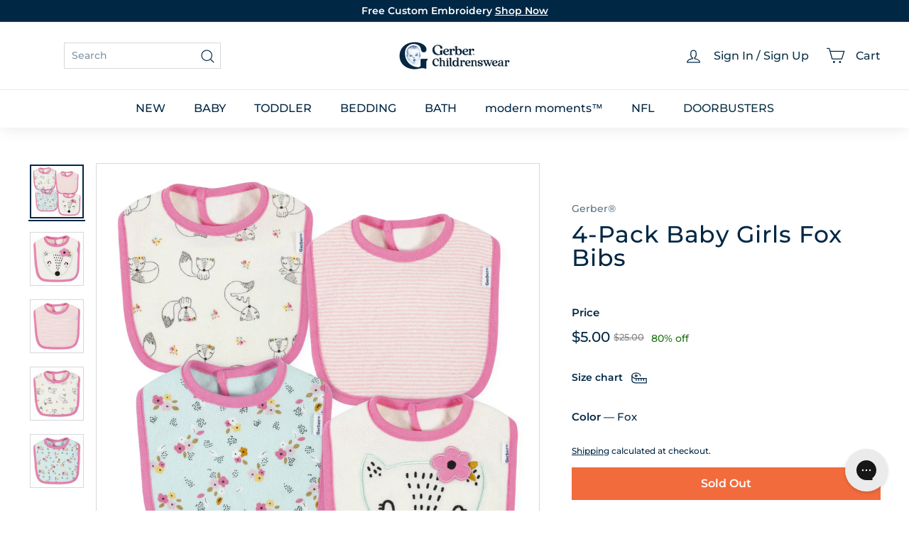

--- FILE ---
content_type: text/html; charset=utf-8
request_url: https://www.gerberchildrenswear.com/products/4-pack-baby-and-toddler-girls-fox-bibs-1290a
body_size: 68986
content:
<!doctype html>
<html class="no-js" lang="en" dir="ltr">
  <head>
    <script async crossorigin fetchpriority="high" src="/cdn/shopifycloud/importmap-polyfill/es-modules-shim.2.4.0.js"></script>
<script src="//www.gerberchildrenswear.com/cdn/shop/files/pandectes-rules.js?v=8587750108627758149"></script>

    <script src="https://sapi.negate.io/script/p0gqy6MlPM1FHiAdaTh+qg==?shop=gerberchildrenswear.myshopify.com"></script>

    <!-- Begin Monetate ExpressTag Sync v8.1. Place at start of document head. DO NOT ALTER. -->
    <script type="text/javascript">var monetateT = new Date().getTime();</script>
    <script type="text/javascript" src="//se.monetate.net/js/2/a-75ed227f/p/gerberchildrenswear.com/entry.js"></script>
    <!-- End Monetate tag. -->

    <meta charset="utf-8">
    <meta http-equiv="X-UA-Compatible" content="IE=edge,chrome=1">
    <meta name="viewport" content="width=device-width,initial-scale=1">
    <meta name="theme-color" content="#002744"><link rel="shortcut icon" href="//www.gerberchildrenswear.com/cdn/shop/files/MicrosoftTeams-image_37.png?v=1751980435&width=32" type="image/png"><title>4-Pack Baby Girls Fox Bibs
&ndash; Gerber Childrenswear
</title>
<meta name="description" content="Snack time! Keep feeding time clean with our soft and absorbent terry bibs. We had our essentials independently certified with STANDARD 100 by OEKO-TEX® so that you don’t have to worry about harmful substances in your baby’s clothing.">


  <meta name="application-name" content="Gerber Childrenswear">
  <meta name="mobile-web-app-title" content="Gerber Childrenswear">
  <meta name="mobile-web-app-capable" content="yes">
  <meta name="mobile-web-app-status-bar-style" content="default">

  

  <meta name="theme-color" content="#ffffff">

  <link rel="manifest" href="//www.gerberchildrenswear.com/cdn/shop/t/1487/assets/manifest.json?v=112393146682762990771769267720" type="application/json">

  
    <script>
      if ('serviceWorker' in navigator) {
        navigator.serviceWorker
          .register('//www.gerberchildrenswear.com/cdn/shop/t/1487/assets/service-worker.js?v=142814748670108638391769102421')
          .catch((error) => console.log('Service Worker registration failed:', error));
      }

      
        // Check if the PWA is already installed
        if (window.matchMedia('(display-mode: standalone)').matches || window.navigator.standalone) {
          // PWA is already installed
          console.log('PWA is already installed.');
        } else {
          // Listen for the beforeinstallprompt event
          window.addEventListener('beforeinstallprompt', (event) => {
            // Prevent the default installation prompt
            event.preventDefault();

            // Store the event for later use
            let installPromptEvent = event;

            // Display your custom installation prompt
            // You can create a button or any other UI element to trigger the installation
            const installButton = document.querySelector('.application-button');

            if (!installButton) return;

            installButton.addEventListener('click', () => {
              // Show the installation prompt
              installPromptEvent.prompt();

              // Wait for the user to respond to the prompt
              installPromptEvent.userChoice.then((choiceResult) => {
                if (choiceResult.outcome === 'accepted') {
                  console.log('PWA installed successfully.');
                } else if (choiceResult.outcome === 'dismissed') {
                  console.log('PWA installation rejected.');
                }

                // Clear the saved prompt event
                installPromptEvent = null;
              });
            });
          });
        }
      
    </script>
  

    <script>
  window.dataLayer = window.dataLayer || [];

  function subscribeCookieListener(dataLayer) {
    // Step to process information already existing in the datalayer
    dataLayer.forEach(processDatalayerEvent)

    // Set-up a "listener"
    const originalPush = dataLayer.push;
    dataLayer.push = function() {
        originalPush.apply(dataLayer, arguments);
        Array.from(arguments).forEach(processDatalayerEvent);
    };
  
  }
subscribeCookieListener(window.dataLayer);

function processDatalayerEvent(event){
  if(event.event === "bre.cookie"){
    Shopify.analytics.publish("bre.cookie",event);
  }
}
 
</script>
<script>
    !function(e,n,t,i,r,o){function s(e){if("number"!=typeof e)return e;var n=new Date;return new Date(n.getTime()+1e3*e)}var a=4e3,c="xnpe_async_hide";function p(e){return e.reduce((function(e,n){return e[n]=function(){e._.push([n.toString(),arguments])},e}),{_:[]})}function m(e,n,t){var i=t.createElement(n);i.src=e;var r=t.getElementsByTagName(n)[0];return r.parentNode.insertBefore(i,r),i}function u(e){return"[object Date]"===Object.prototype.toString.call(e)}o.target=o.target||"https://api.exponea.com",o.file_path=o.file_path||o.target+"/js/exponea.min.js",r[n]=p(["anonymize","initialize","identify","getSegments","update","track","trackLink","trackEnhancedEcommerce","getHtml","showHtml","showBanner","showWebLayer","ping","getAbTest","loadDependency","getRecommendation","reloadWebLayers","_preInitialize","_initializeConfig"]),r[n].notifications=p(["isAvailable","isSubscribed","subscribe","unsubscribe"]),r[n].segments=p(["subscribe"]),r[n]["snippetVersion"]="v2.7.0",function(e,n,t){e[n]["_"+t]={},e[n]["_"+t].nowFn=Date.now,e[n]["_"+t].snippetStartTime=e[n]["_"+t].nowFn()}(r,n,"performance"),function(e,n,t,i,r,o){e[r]={sdk:e[i],sdkObjectName:i,skipExperiments:!!t.new_experiments,sign:t.token+"/"+(o.exec(n.cookie)||["","new"])[1],path:t.target}}(r,e,o,n,i,RegExp("__exponea_etc__"+"=([\\w-]+)")),function(e,n,t){m(e.file_path,n,t)}(o,t,e),function(e,n,t,i,r,o,p){if(e.new_experiments){!0===e.new_experiments&&(e.new_experiments={});var l,f=e.new_experiments.hide_class||c,_=e.new_experiments.timeout||a,g=encodeURIComponent(o.location.href.split("#")[0]);e.cookies&&e.cookies.expires&&("number"==typeof e.cookies.expires||u(e.cookies.expires)?l=s(e.cookies.expires):e.cookies.expires.tracking&&("number"==typeof e.cookies.expires.tracking||u(e.cookies.expires.tracking))&&(l=s(e.cookies.expires.tracking))),l&&l<new Date&&(l=void 0);var d=e.target+"/webxp/"+n+"/"+o[t].sign+"/modifications.min.js?http-referer="+g+"&timeout="+_+"ms"+(l?"&cookie-expires="+Math.floor(l.getTime()/1e3):"");"sync"===e.new_experiments.mode&&o.localStorage.getItem("__exponea__sync_modifications__")?function(e,n,t,i,r){t[r][n]="<"+n+' src="'+e+'"></'+n+">",i.writeln(t[r][n]),i.writeln("<"+n+">!"+r+".init && document.writeln("+r+"."+n+'.replace("/'+n+'/", "/'+n+'-async/").replace("><", " async><"))</'+n+">")}(d,n,o,p,t):function(e,n,t,i,r,o,s,a){o.documentElement.classList.add(e);var c=m(t,i,o);function p(){r[a].init||m(t.replace("/"+i+"/","/"+i+"-async/"),i,o)}function u(){o.documentElement.classList.remove(e)}c.onload=p,c.onerror=p,r.setTimeout(u,n),r[s]._revealPage=u}(f,_,d,n,o,p,r,t)}}(o,t,i,0,n,r,e),function(e,n,t){var i;e[n]._initializeConfig(t),(null===(i=t.experimental)||void 0===i?void 0:i.non_personalized_weblayers)&&e[n]._preInitialize(t),e[n].start=function(i){i&&Object.keys(i).forEach((function(e){return t[e]=i[e]})),e[n].initialize(t)}}(r,n,o)}(document,"exponea","script","webxpClient",window,{
    target: "https://us3-api.eng.bloomreach.com",
    token: "952057d8-fb91-11ef-9930-7e0f0eab17fd",
    data_layer: true,
    experimental: {
        non_personalized_weblayers: true
    },
    // replace with current customer ID or leave commented out for an anonymous customer
    // customer: window.currentUserId,
    track: {
        visits: true,
        google_analytics: false,
    },
});
function getCookie(cname) {
        var name = cname + "=";
        var ca = document.cookie.split(';');
        var cookie = undefined;
        for (var i = 0; i < ca.length; i++) {
            var c = ca[i];
            while (c.charAt(0) == ' ') {
                c = c.substring(1);
            }
            if (c.indexOf(name) == 0) {
                cookie = c.substring(name.length, c.length);
                break;
            }
        }
        cookie = decodeURIComponent(cookie);
        cookie = cookie.split('?')[0];
        return cookie;
    }
    var customer = {};
    var cart_id = getCookie('cart');
    if (cart_id) customer.cart_id = cart_id;
    
    exponea.start({
        "customer": customer
    });
</script>


    
      <link rel="canonical" href="https://www.gerberchildrenswear.com/products/4-pack-baby-and-toddler-girls-fox-bibs-1290a">
    

    <link rel="preconnect" href="https://fonts.shopifycdn.com" crossorigin>
    <link rel="dns-prefetch" href="https://ajax.googleapis.com">
    <link rel="dns-prefetch" href="https://maps.googleapis.com">
    <link rel="dns-prefetch" href="https://maps.gstatic.com">

    <meta http-equiv="Cache-Control" content="max-age=2592000" /> <!-- 30 days -->
    <meta http-equiv="Cache-Control" content="public" />
    <meta http-equiv="Expires" content="Sun, 25 Jan 2026 00:48:36 GMT" />

    

<meta property="og:site_name" content="Gerber Childrenswear">
<meta property="og:url" content="https://www.gerberchildrenswear.com/products/4-pack-baby-and-toddler-girls-fox-bibs-1290a">
<meta property="og:title" content="4-Pack Baby Girls Fox Bibs">
<meta property="og:type" content="product">
<meta property="og:description" content="Snack time! Keep feeding time clean with our soft and absorbent terry bibs. We had our essentials independently certified with STANDARD 100 by OEKO-TEX® so that you don’t have to worry about harmful substances in your baby’s clothing."><meta property="og:image" content="http://www.gerberchildrenswear.com/cdn/shop/products/b89dcvhy8c2gfe5pjyxx.jpg?v=1706954721">
  <meta property="og:image:secure_url" content="https://www.gerberchildrenswear.com/cdn/shop/products/b89dcvhy8c2gfe5pjyxx.jpg?v=1706954721">
  <meta property="og:image:width" content="3000">
  <meta property="og:image:height" content="3000"><meta name="twitter:site" content="@">
<meta name="twitter:card" content="summary_large_image">
<meta name="twitter:title" content="4-Pack Baby Girls Fox Bibs">
<meta name="twitter:description" content="Snack time! Keep feeding time clean with our soft and absorbent terry bibs. We had our essentials independently certified with STANDARD 100 by OEKO-TEX® so that you don’t have to worry about harmful substances in your baby’s clothing.">

<style data-shopify>@font-face {
  font-family: Montserrat;
  font-weight: 500;
  font-style: normal;
  font-display: swap;
  src: url("//www.gerberchildrenswear.com/cdn/fonts/montserrat/montserrat_n5.07ef3781d9c78c8b93c98419da7ad4fbeebb6635.woff2") format("woff2"),
       url("//www.gerberchildrenswear.com/cdn/fonts/montserrat/montserrat_n5.adf9b4bd8b0e4f55a0b203cdd84512667e0d5e4d.woff") format("woff");
}

  @font-face {
  font-family: Montserrat;
  font-weight: 500;
  font-style: normal;
  font-display: swap;
  src: url("//www.gerberchildrenswear.com/cdn/fonts/montserrat/montserrat_n5.07ef3781d9c78c8b93c98419da7ad4fbeebb6635.woff2") format("woff2"),
       url("//www.gerberchildrenswear.com/cdn/fonts/montserrat/montserrat_n5.adf9b4bd8b0e4f55a0b203cdd84512667e0d5e4d.woff") format("woff");
}


  @font-face {
  font-family: Montserrat;
  font-weight: 600;
  font-style: normal;
  font-display: swap;
  src: url("//www.gerberchildrenswear.com/cdn/fonts/montserrat/montserrat_n6.1326b3e84230700ef15b3a29fb520639977513e0.woff2") format("woff2"),
       url("//www.gerberchildrenswear.com/cdn/fonts/montserrat/montserrat_n6.652f051080eb14192330daceed8cd53dfdc5ead9.woff") format("woff");
}

  @font-face {
  font-family: Montserrat;
  font-weight: 500;
  font-style: italic;
  font-display: swap;
  src: url("//www.gerberchildrenswear.com/cdn/fonts/montserrat/montserrat_i5.d3a783eb0cc26f2fda1e99d1dfec3ebaea1dc164.woff2") format("woff2"),
       url("//www.gerberchildrenswear.com/cdn/fonts/montserrat/montserrat_i5.76d414ea3d56bb79ef992a9c62dce2e9063bc062.woff") format("woff");
}

  @font-face {
  font-family: Montserrat;
  font-weight: 600;
  font-style: italic;
  font-display: swap;
  src: url("//www.gerberchildrenswear.com/cdn/fonts/montserrat/montserrat_i6.e90155dd2f004112a61c0322d66d1f59dadfa84b.woff2") format("woff2"),
       url("//www.gerberchildrenswear.com/cdn/fonts/montserrat/montserrat_i6.41470518d8e9d7f1bcdd29a447c2397e5393943f.woff") format("woff");
}

</style><link href="//www.gerberchildrenswear.com/cdn/shop/t/1487/assets/components.css?v=86093941534986614521769102443" rel="stylesheet" type="text/css" media="all" />
    <link href="//www.gerberchildrenswear.com/cdn/shop/t/1487/assets/theme.css?v=98192284289929155401769267720" rel="stylesheet" type="text/css" media="all" />
    
    <link href="//www.gerberchildrenswear.com/cdn/shop/t/1487/assets/custom-styles.css?v=129723014512875391421769102421" rel="stylesheet" type="text/css" media="all" />
    <link href="//www.gerberchildrenswear.com/cdn/shop/t/1487/assets/dd.css?v=14179280423508523141769102418" rel="stylesheet" type="text/css" media="all" />
    <link href="//www.gerberchildrenswear.com/cdn/shop/t/1487/assets/bloomreach-styles.css?v=125414627818892795261769102420" rel="stylesheet" type="text/css" media="all" />

<style data-shopify>:root {
    --color-body: #ffffff;
    --color-body-alpha-005: rgba(255, 255, 255, 0.05);
    --color-body-dim: #f2f2f2;

    --color-border: #d5d8da;

    --color-button-primary: #002744;
    --color-button-primary-light: #004477;
    --color-button-primary-dim: #00182b;
    --color-button-primary-text: #ffffff;

    --color-cart-dot: #ba4444;
    --color-cart-dot-text: #fff;

    --color-footer: #f9f5f3;
    --color-footer-border: #ffffff;
    --color-footer-text: #002744;

    --color-link: #002744;

    --color-modal-bg: rgba(0, 39, 68, 0.6);

    --color-nav: #ffffff;
    --color-nav-search: #ffffff;
    --color-nav-text: #002744;

    --color-price: #002744;

    --color-sale-tag: rgba(0,0,0,0);
    --color-sale-tag-text: rgba(0,0,0,0);

    --color-scheme-1-text: #ffffff;
    --color-scheme-1-bg: #002744;
    --color-scheme-2-text: #002744;
    --color-scheme-2-bg: #ffffff;
    --color-scheme-3-text: #002744;
    --color-scheme-3-bg: #ffffff;

    --color-text-body: #002744;
    --color-text-body-alpha-005: rgba(0, 39, 68, 0.05);
    --color-text-body-alpha-008: rgba(0, 39, 68, 0.08);
    --color-text-savings: #1b730e;

    --color-toolbar: #002744;
    --color-toolbar-text: #ffffff;

    --url-ico-select: url(//www.gerberchildrenswear.com/cdn/shop/t/1487/assets/ico-select.svg);
    --url-swirl-svg: url(//www.gerberchildrenswear.com/cdn/shop/t/1487/assets/swirl.svg);

    --header-padding-bottom: 0;

    --page-top-padding: 30px;
    --page-narrow: 780px;
    --page-width-padding: 40px;
    --grid-gutter: 22px;
    --index-section-padding: 60px;
    --section-header-bottom: 40px;
    --collapsible-icon-width: 12px;

    --size-chart-margin: 30px 0;
    --size-chart-icon-margin: 5px;

    --newsletter-reminder-padding: 20px 30px 20px 25px;

    --text-frame-margin: 10px;

    /*Shop Pay Installments*/
    --color-body-text: #002744;
    --color-body: #ffffff;
    --color-bg: #ffffff;

    --type-header-primary: Montserrat;
    --type-header-fallback: sans-serif;
    --type-header-size: 39px;
    --type-header-weight: 500;
    --type-header-line-height: 1;
    --type-header-spacing: 0.025em;

    
      --type-header-transform: none;
    

    --type-base-primary:Montserrat;
    --type-base-fallback:sans-serif;
    --type-base-size: 14px;
    --type-base-weight: 500;
    --type-base-spacing: 0.0em;
    --type-base-line-height: 1.4;

    --color-small-image-bg: #f5f6f7;
    --color-small-image-bg-dark: #edeef0;
    --color-large-image-bg: #002744;
    --color-large-image-bg-light: #004d86;

    --icon-stroke-width: 3px;
    --icon-stroke-line-join: miter;

    
      --button-radius: 0;
      --button-padding: 11px 20px;
    

    
      --roundness: 0;
    

    
      --grid-thickness: 0;
    

    --product-tile-margin: 0%;
    --collection-tile-margin: 0%;

    --swatch-size: 44px;

    
      --swatch-border-radius: 0;
    
  }

  @media screen and (max-width: 768px) {
    :root {
      --page-top-padding: 15px;
      --page-narrow: 330px;
      --page-width-padding: 17px;
      --grid-gutter: 16px;
      --index-section-padding: 40px;
      --section-header-bottom: 25px;
      --collapsible-icon-width: 10px;
      --text-frame-margin: 7px;
      --type-base-size: 12px;

      
        --roundness: 0;
        --button-padding: 9px 17px;
      
    }
  }</style><link href="//www.gerberchildrenswear.com/cdn/shop/t/1487/assets/overrides.css?v=95266252929747540901769102421" rel="stylesheet" type="text/css" media="all" />
<style data-shopify>:root {
        --product-grid-padding: 12px;
      }</style><script>
      document.documentElement.className = document.documentElement.className.replace('no-js', 'js');
      window.theme = window.theme || {};

      theme.routes = {
        home: "/",
        collections: "/collections",
        cart: "/cart.js",
        cartPage: "/cart",
        cartAdd: "/cart/add.js",
        cartChange: "/cart/change.js",
        search: "/search",
        predictiveSearch: "/search/suggest"
      };

      theme.strings = {
        soldOut: "Sold Out",
        unavailable: "Unavailable",
        inStockLabel: "In stock, ready to ship",
        oneStockLabel: "Low stock - [count] item left",
        otherStockLabel: "Low stock - [count] items left",
        willNotShipUntil: "Ready to ship [date]",
        willBeInStockAfter: "Back in stock [date]",
        waitingForStock: "Inventory on the way",
        savePrice: "[saved_amount] Off",
        cartEmpty: "Translation missing: en.cart.general.empty",
        cartTermsConfirmation: "Translation missing: en.cart.general.terms_confirm",
        searchCollections: "Translation missing: en.general.search.collections",
        searchPages: "Translation missing: en.general.search.pages",
        searchArticles: "Translation missing: en.general.search.articles",
        maxQuantity: "Translation missing: en.cart.general.max_quantity"
      };

      theme.settings = {
        cartType: "dropdown",
        isCustomerTemplate: false,
        moneyFormat: "${{amount}}",
        saveType: "percent",
        productImageSize: "square",
        productImageCover: false,
        predictiveSearch: true,
        predictiveSearchType: null,
        superScriptSetting: false,
        superScriptPrice: false,
        quickView: false,
        quickAdd: true,
        themeName: 'Expanse',
        themeVersion: '6.1.0', // x‑release‑please‑version
      };

      

      theme.pageInfo = {
        pageId: "6653844684878",
        pageHandle: "4-pack-baby-and-toddler-girls-fox-bibs-1290a",
        pageName: "4-Pack Baby Girls Fox Bibs"
      }
    </script><script type="importmap">
{
  "imports": {
    "@archetype-themes/custom-elements/base-media": "//www.gerberchildrenswear.com/cdn/shop/t/1487/assets/base-media.js?v=180215418933095669231769102420",
    "@archetype-themes/custom-elements/disclosure": "//www.gerberchildrenswear.com/cdn/shop/t/1487/assets/disclosure.js?v=182459945533096787091769102419",
    "@archetype-themes/custom-elements/header-search": "//www.gerberchildrenswear.com/cdn/shop/t/1487/assets/header-search.js?v=14790263600647437351769102418",
    "@archetype-themes/custom-elements/product-recommendations": "//www.gerberchildrenswear.com/cdn/shop/t/1487/assets/product-recommendations.js?v=76410797257285949611769102421",
    "@archetype-themes/custom-elements/swatches": "//www.gerberchildrenswear.com/cdn/shop/t/1487/assets/swatches.js?v=115748111205220542111769102419",
    "@archetype-themes/custom-elements/theme-element": "//www.gerberchildrenswear.com/cdn/shop/t/1487/assets/theme-element.js?v=23783870107938227301769102418",
    "@archetype-themes/modules/cart-form": "//www.gerberchildrenswear.com/cdn/shop/t/1487/assets/cart-form.js?v=88847720209173314941769102418",
    "@archetype-themes/modules/clone-footer": "//www.gerberchildrenswear.com/cdn/shop/t/1487/assets/clone-footer.js?v=65189253863211222311769102418",
    "@archetype-themes/modules/collection-sidebar": "//www.gerberchildrenswear.com/cdn/shop/t/1487/assets/collection-sidebar.js?v=1325888889692973131769102420",
    "@archetype-themes/modules/drawers": "//www.gerberchildrenswear.com/cdn/shop/t/1487/assets/drawers.js?v=133655453772475736011769102420",
    "@archetype-themes/modules/modal": "//www.gerberchildrenswear.com/cdn/shop/t/1487/assets/modal.js?v=158707362359803246971769102421",
    "@archetype-themes/modules/nav-dropdown": "//www.gerberchildrenswear.com/cdn/shop/t/1487/assets/nav-dropdown.js?v=161891049847192907061769102418",
    "@archetype-themes/modules/photoswipe": "//www.gerberchildrenswear.com/cdn/shop/t/1487/assets/photoswipe.js?v=26893319410327140681769102420",
    "@archetype-themes/modules/slideshow": "//www.gerberchildrenswear.com/cdn/shop/t/1487/assets/slideshow.js?v=126977017077271715931769102419",
    "@archetype-themes/utils/a11y": "//www.gerberchildrenswear.com/cdn/shop/t/1487/assets/a11y.js?v=115969938073649535581769102418",
    "@archetype-themes/utils/ajax-renderer": "//www.gerberchildrenswear.com/cdn/shop/t/1487/assets/ajax-renderer.js?v=17957378971572593961769102420",
    "@archetype-themes/utils/currency": "//www.gerberchildrenswear.com/cdn/shop/t/1487/assets/currency.js?v=93335643952206747231769102420",
    "@archetype-themes/utils/events": "//www.gerberchildrenswear.com/cdn/shop/t/1487/assets/events.js?v=41484686344495800011769102421",
    "@archetype-themes/utils/product-loader": "//www.gerberchildrenswear.com/cdn/shop/t/1487/assets/product-loader.js?v=71947287259713254281769102420",
    "@archetype-themes/utils/resource-loader": "//www.gerberchildrenswear.com/cdn/shop/t/1487/assets/resource-loader.js?v=81301169148003274841769102419",
    "@archetype-themes/utils/storage": "//www.gerberchildrenswear.com/cdn/shop/t/1487/assets/storage.js?v=165714144265540632071769102418",
    "@archetype-themes/utils/theme-editor-event-handler-mixin": "//www.gerberchildrenswear.com/cdn/shop/t/1487/assets/theme-editor-event-handler-mixin.js?v=114462069356338668731769102417",
    "@archetype-themes/utils/utils": "//www.gerberchildrenswear.com/cdn/shop/t/1487/assets/utils.js?v=117964846174238173191769102420",
    "@archetype-themes/vendors/flickity": "//www.gerberchildrenswear.com/cdn/shop/t/1487/assets/flickity.js?v=180040601754775719741769102419",
    "@archetype-themes/vendors/flickity-fade": "//www.gerberchildrenswear.com/cdn/shop/t/1487/assets/flickity-fade.js?v=7618156608010510071769102418",
    "@archetype-themes/vendors/in-view": "//www.gerberchildrenswear.com/cdn/shop/t/1487/assets/in-view.js?v=158303221847540477331769102421",
    "@archetype-themes/vendors/photoswipe-ui-default.min": "//www.gerberchildrenswear.com/cdn/shop/t/1487/assets/photoswipe-ui-default.min.js?v=153569421128418950921769102420",
    "@archetype-themes/vendors/photoswipe.min": "//www.gerberchildrenswear.com/cdn/shop/t/1487/assets/photoswipe.min.js?v=159595140210348923361769102421",
    "components/add-to-cart": "//www.gerberchildrenswear.com/cdn/shop/t/1487/assets/add-to-cart.js?v=157761415605003885381769102419",
    "components/announcement-bar": "//www.gerberchildrenswear.com/cdn/shop/t/1487/assets/announcement-bar.js?v=121029201872210647121769102421",
    "components/block-buy-buttons": "//www.gerberchildrenswear.com/cdn/shop/t/1487/assets/block-buy-buttons.js?v=66127166569228548201769102421",
    "components/block-price": "//www.gerberchildrenswear.com/cdn/shop/t/1487/assets/block-price.js?v=174793000406617112591769102418",
    "components/block-variant-picker": "//www.gerberchildrenswear.com/cdn/shop/t/1487/assets/block-variant-picker.js?v=100675464509634971691769102419",
    "components/cart-note": "//www.gerberchildrenswear.com/cdn/shop/t/1487/assets/cart-note.js?v=73714684982614691851769102418",
    "components/close-cart": "//www.gerberchildrenswear.com/cdn/shop/t/1487/assets/close-cart.js?v=122851508247342011791769102418",
    "components/collapsible": "//www.gerberchildrenswear.com/cdn/shop/t/1487/assets/collapsible.js?v=177773173634684916621769102419",
    "components/collection-mobile-filters": "//www.gerberchildrenswear.com/cdn/shop/t/1487/assets/collection-mobile-filters.js?v=141085733159431533581769102420",
    "components/gift-card-recipient-form": "//www.gerberchildrenswear.com/cdn/shop/t/1487/assets/gift-card-recipient-form.js?v=25114532869471163621769102419",
    "components/header-cart-drawer": "//www.gerberchildrenswear.com/cdn/shop/t/1487/assets/header-cart-drawer.js?v=10438076937880405391769102420",
    "components/header-drawer": "//www.gerberchildrenswear.com/cdn/shop/t/1487/assets/header-drawer.js?v=64280533634895536711769102421",
    "components/header-mobile-nav": "//www.gerberchildrenswear.com/cdn/shop/t/1487/assets/header-mobile-nav.js?v=77324086688366174111769102421",
    "components/header-nav": "//www.gerberchildrenswear.com/cdn/shop/t/1487/assets/header-nav.js?v=178743758105663282101769102418",
    "components/item-grid": "//www.gerberchildrenswear.com/cdn/shop/t/1487/assets/item-grid.js?v=109905781791598941741769102419",
    "components/map": "//www.gerberchildrenswear.com/cdn/shop/t/1487/assets/map.js?v=113321260895345124881769102419",
    "components/model-media": "//www.gerberchildrenswear.com/cdn/shop/t/1487/assets/model-media.js?v=72293555598817173731769102421",
    "components/newsletter-reminder": "//www.gerberchildrenswear.com/cdn/shop/t/1487/assets/newsletter-reminder.js?v=35744343425145152751769102418",
    "components/parallax-image": "//www.gerberchildrenswear.com/cdn/shop/t/1487/assets/parallax-image.js?v=59188309605188605141769102420",
    "components/predictive-search": "//www.gerberchildrenswear.com/cdn/shop/t/1487/assets/predictive-search.js?v=165210660372665716981769102418",
    "components/price-range": "//www.gerberchildrenswear.com/cdn/shop/t/1487/assets/price-range.js?v=87243038936141742371769102418",
    "components/product-images": "//www.gerberchildrenswear.com/cdn/shop/t/1487/assets/product-images.js?v=101208797313625026491769102419",
    "components/product-inventory": "//www.gerberchildrenswear.com/cdn/shop/t/1487/assets/product-inventory.js?v=69607211263097186841769102419",
    "components/quantity-selector": "//www.gerberchildrenswear.com/cdn/shop/t/1487/assets/quantity-selector.js?v=29811676615099985201769102421",
    "components/quick-add": "//www.gerberchildrenswear.com/cdn/shop/t/1487/assets/quick-add.js?v=164530506910825084761769102418",
    "components/quick-shop": "//www.gerberchildrenswear.com/cdn/shop/t/1487/assets/quick-shop.js?v=169214600794817870211769102419",
    "components/rte": "//www.gerberchildrenswear.com/cdn/shop/t/1487/assets/rte.js?v=175428553801475883871769102421",
    "components/section-advanced-accordion": "//www.gerberchildrenswear.com/cdn/shop/t/1487/assets/section-advanced-accordion.js?v=172994900201510659141769102421",
    "components/section-age-verification-popup": "//www.gerberchildrenswear.com/cdn/shop/t/1487/assets/section-age-verification-popup.js?v=133696332194319723851769102421",
    "components/section-background-image-text": "//www.gerberchildrenswear.com/cdn/shop/t/1487/assets/section-background-image-text.js?v=21722524035606903071769102422",
    "components/section-collection-header": "//www.gerberchildrenswear.com/cdn/shop/t/1487/assets/section-collection-header.js?v=38468508189529151931769102418",
    "components/section-countdown": "//www.gerberchildrenswear.com/cdn/shop/t/1487/assets/section-countdown.js?v=6170765033505440821769102418",
    "components/section-footer": "//www.gerberchildrenswear.com/cdn/shop/t/1487/assets/section-footer.js?v=148713697742347807881769102419",
    "components/section-header": "//www.gerberchildrenswear.com/cdn/shop/t/1487/assets/section-header.js?v=146891184291599232001769102419",
    "components/section-hotspots": "//www.gerberchildrenswear.com/cdn/shop/t/1487/assets/section-hotspots.js?v=123038301200020945031769102420",
    "components/section-image-compare": "//www.gerberchildrenswear.com/cdn/shop/t/1487/assets/section-image-compare.js?v=84708806597935999591769102420",
    "components/section-main-addresses": "//www.gerberchildrenswear.com/cdn/shop/t/1487/assets/section-main-addresses.js?v=38269558316828166111769102420",
    "components/section-main-cart": "//www.gerberchildrenswear.com/cdn/shop/t/1487/assets/section-main-cart.js?v=104282612614769570861769102421",
    "components/section-main-login": "//www.gerberchildrenswear.com/cdn/shop/t/1487/assets/section-main-login.js?v=24667350542522840521769102421",
    "components/section-more-products-vendor": "//www.gerberchildrenswear.com/cdn/shop/t/1487/assets/section-more-products-vendor.js?v=139037179476081649891769102418",
    "components/section-newsletter-popup": "//www.gerberchildrenswear.com/cdn/shop/t/1487/assets/section-newsletter-popup.js?v=14748164573072822331769102418",
    "components/section-password-header": "//www.gerberchildrenswear.com/cdn/shop/t/1487/assets/section-password-header.js?v=180461259096248157561769102419",
    "components/section-recently-viewed": "//www.gerberchildrenswear.com/cdn/shop/t/1487/assets/section-recently-viewed.js?v=55908193119123770971769102419",
    "components/section-testimonials": "//www.gerberchildrenswear.com/cdn/shop/t/1487/assets/section-testimonials.js?v=1105492954700041671769102419",
    "components/store-availability": "//www.gerberchildrenswear.com/cdn/shop/t/1487/assets/store-availability.js?v=3599424513449990531769102418",
    "components/theme-editor": "//www.gerberchildrenswear.com/cdn/shop/t/1487/assets/theme-editor.js?v=7962243367912863361769102418",
    "components/toggle-cart": "//www.gerberchildrenswear.com/cdn/shop/t/1487/assets/toggle-cart.js?v=129683467156582933181769102420",
    "components/toggle-menu": "//www.gerberchildrenswear.com/cdn/shop/t/1487/assets/toggle-menu.js?v=184417730195572818991769102420",
    "components/toggle-search": "//www.gerberchildrenswear.com/cdn/shop/t/1487/assets/toggle-search.js?v=152152935064256525541769102421",
    "components/tool-tip": "//www.gerberchildrenswear.com/cdn/shop/t/1487/assets/tool-tip.js?v=111952048857288946281769102421",
    "components/tool-tip-trigger": "//www.gerberchildrenswear.com/cdn/shop/t/1487/assets/tool-tip-trigger.js?v=51579085798980736711769102421",
    "components/variant-sku": "//www.gerberchildrenswear.com/cdn/shop/t/1487/assets/variant-sku.js?v=181636493864733257641769102420",
    "components/video-media": "//www.gerberchildrenswear.com/cdn/shop/t/1487/assets/video-media.js?v=117747228584985477391769102422",
    "nouislider": "//www.gerberchildrenswear.com/cdn/shop/t/1487/assets/nouislider.js?v=100438778919154896961769102420"
  }
}
</script>
<script>
  if (!(HTMLScriptElement.supports && HTMLScriptElement.supports('importmap'))) {
    const el = document.createElement('script')
    el.async = true
    el.src = "//www.gerberchildrenswear.com/cdn/shop/t/1487/assets/es-module-shims.min.js?v=3197203922110785981769102421"
    document.head.appendChild(el)
  }
</script>

<script type="module" src="//www.gerberchildrenswear.com/cdn/shop/t/1487/assets/is-land.min.js?v=92343381495565747271769102419"></script>



<script type="module">
  try {
    const importMap = document.querySelector('script[type="importmap"]')
    const importMapJson = JSON.parse(importMap.textContent)
    const importMapModules = Object.values(importMapJson.imports)
    for (let i = 0; i < importMapModules.length; i++) {
      const link = document.createElement('link')
      link.rel = 'modulepreload'
      link.href = importMapModules[i]
      document.head.appendChild(link)
    }
  } catch (e) {
    console.error(e)
  }
</script>

<script>window.performance && window.performance.mark && window.performance.mark('shopify.content_for_header.start');</script><meta id="shopify-digital-wallet" name="shopify-digital-wallet" content="/7464026227/digital_wallets/dialog">
<meta name="shopify-checkout-api-token" content="cea4328cd0338aa51f5984b975c1331c">
<meta id="in-context-paypal-metadata" data-shop-id="7464026227" data-venmo-supported="true" data-environment="production" data-locale="en_US" data-paypal-v4="true" data-currency="USD">
<link rel="alternate" type="application/json+oembed" href="https://www.gerberchildrenswear.com/products/4-pack-baby-and-toddler-girls-fox-bibs-1290a.oembed">
<script async="async" src="/checkouts/internal/preloads.js?locale=en-US"></script>
<link rel="preconnect" href="https://shop.app" crossorigin="anonymous">
<script async="async" src="https://shop.app/checkouts/internal/preloads.js?locale=en-US&shop_id=7464026227" crossorigin="anonymous"></script>
<script id="apple-pay-shop-capabilities" type="application/json">{"shopId":7464026227,"countryCode":"US","currencyCode":"USD","merchantCapabilities":["supports3DS"],"merchantId":"gid:\/\/shopify\/Shop\/7464026227","merchantName":"Gerber Childrenswear","requiredBillingContactFields":["postalAddress","email"],"requiredShippingContactFields":["postalAddress","email"],"shippingType":"shipping","supportedNetworks":["visa","masterCard","amex","discover","elo","jcb"],"total":{"type":"pending","label":"Gerber Childrenswear","amount":"1.00"},"shopifyPaymentsEnabled":true,"supportsSubscriptions":true}</script>
<script id="shopify-features" type="application/json">{"accessToken":"cea4328cd0338aa51f5984b975c1331c","betas":["rich-media-storefront-analytics"],"domain":"www.gerberchildrenswear.com","predictiveSearch":true,"shopId":7464026227,"locale":"en"}</script>
<script>var Shopify = Shopify || {};
Shopify.shop = "gerberchildrenswear.myshopify.com";
Shopify.locale = "en";
Shopify.currency = {"active":"USD","rate":"1.0"};
Shopify.country = "US";
Shopify.theme = {"name":"gerberchildrenswear\/theme\/012426-sleepwear-sale-fh","id":146482430030,"schema_name":"Expanse","schema_version":"6.1.0","theme_store_id":null,"role":"main"};
Shopify.theme.handle = "null";
Shopify.theme.style = {"id":null,"handle":null};
Shopify.cdnHost = "www.gerberchildrenswear.com/cdn";
Shopify.routes = Shopify.routes || {};
Shopify.routes.root = "/";</script>
<script type="module">!function(o){(o.Shopify=o.Shopify||{}).modules=!0}(window);</script>
<script>!function(o){function n(){var o=[];function n(){o.push(Array.prototype.slice.apply(arguments))}return n.q=o,n}var t=o.Shopify=o.Shopify||{};t.loadFeatures=n(),t.autoloadFeatures=n()}(window);</script>
<script>
  window.ShopifyPay = window.ShopifyPay || {};
  window.ShopifyPay.apiHost = "shop.app\/pay";
  window.ShopifyPay.redirectState = null;
</script>
<script id="shop-js-analytics" type="application/json">{"pageType":"product"}</script>
<script defer="defer" async type="module" src="//www.gerberchildrenswear.com/cdn/shopifycloud/shop-js/modules/v2/client.init-shop-cart-sync_BT-GjEfc.en.esm.js"></script>
<script defer="defer" async type="module" src="//www.gerberchildrenswear.com/cdn/shopifycloud/shop-js/modules/v2/chunk.common_D58fp_Oc.esm.js"></script>
<script defer="defer" async type="module" src="//www.gerberchildrenswear.com/cdn/shopifycloud/shop-js/modules/v2/chunk.modal_xMitdFEc.esm.js"></script>
<script type="module">
  await import("//www.gerberchildrenswear.com/cdn/shopifycloud/shop-js/modules/v2/client.init-shop-cart-sync_BT-GjEfc.en.esm.js");
await import("//www.gerberchildrenswear.com/cdn/shopifycloud/shop-js/modules/v2/chunk.common_D58fp_Oc.esm.js");
await import("//www.gerberchildrenswear.com/cdn/shopifycloud/shop-js/modules/v2/chunk.modal_xMitdFEc.esm.js");

  window.Shopify.SignInWithShop?.initShopCartSync?.({"fedCMEnabled":true,"windoidEnabled":true});

</script>
<script>
  window.Shopify = window.Shopify || {};
  if (!window.Shopify.featureAssets) window.Shopify.featureAssets = {};
  window.Shopify.featureAssets['shop-js'] = {"shop-cart-sync":["modules/v2/client.shop-cart-sync_DZOKe7Ll.en.esm.js","modules/v2/chunk.common_D58fp_Oc.esm.js","modules/v2/chunk.modal_xMitdFEc.esm.js"],"init-fed-cm":["modules/v2/client.init-fed-cm_B6oLuCjv.en.esm.js","modules/v2/chunk.common_D58fp_Oc.esm.js","modules/v2/chunk.modal_xMitdFEc.esm.js"],"shop-cash-offers":["modules/v2/client.shop-cash-offers_D2sdYoxE.en.esm.js","modules/v2/chunk.common_D58fp_Oc.esm.js","modules/v2/chunk.modal_xMitdFEc.esm.js"],"shop-login-button":["modules/v2/client.shop-login-button_QeVjl5Y3.en.esm.js","modules/v2/chunk.common_D58fp_Oc.esm.js","modules/v2/chunk.modal_xMitdFEc.esm.js"],"pay-button":["modules/v2/client.pay-button_DXTOsIq6.en.esm.js","modules/v2/chunk.common_D58fp_Oc.esm.js","modules/v2/chunk.modal_xMitdFEc.esm.js"],"shop-button":["modules/v2/client.shop-button_DQZHx9pm.en.esm.js","modules/v2/chunk.common_D58fp_Oc.esm.js","modules/v2/chunk.modal_xMitdFEc.esm.js"],"avatar":["modules/v2/client.avatar_BTnouDA3.en.esm.js"],"init-windoid":["modules/v2/client.init-windoid_CR1B-cfM.en.esm.js","modules/v2/chunk.common_D58fp_Oc.esm.js","modules/v2/chunk.modal_xMitdFEc.esm.js"],"init-shop-for-new-customer-accounts":["modules/v2/client.init-shop-for-new-customer-accounts_C_vY_xzh.en.esm.js","modules/v2/client.shop-login-button_QeVjl5Y3.en.esm.js","modules/v2/chunk.common_D58fp_Oc.esm.js","modules/v2/chunk.modal_xMitdFEc.esm.js"],"init-shop-email-lookup-coordinator":["modules/v2/client.init-shop-email-lookup-coordinator_BI7n9ZSv.en.esm.js","modules/v2/chunk.common_D58fp_Oc.esm.js","modules/v2/chunk.modal_xMitdFEc.esm.js"],"init-shop-cart-sync":["modules/v2/client.init-shop-cart-sync_BT-GjEfc.en.esm.js","modules/v2/chunk.common_D58fp_Oc.esm.js","modules/v2/chunk.modal_xMitdFEc.esm.js"],"shop-toast-manager":["modules/v2/client.shop-toast-manager_DiYdP3xc.en.esm.js","modules/v2/chunk.common_D58fp_Oc.esm.js","modules/v2/chunk.modal_xMitdFEc.esm.js"],"init-customer-accounts":["modules/v2/client.init-customer-accounts_D9ZNqS-Q.en.esm.js","modules/v2/client.shop-login-button_QeVjl5Y3.en.esm.js","modules/v2/chunk.common_D58fp_Oc.esm.js","modules/v2/chunk.modal_xMitdFEc.esm.js"],"init-customer-accounts-sign-up":["modules/v2/client.init-customer-accounts-sign-up_iGw4briv.en.esm.js","modules/v2/client.shop-login-button_QeVjl5Y3.en.esm.js","modules/v2/chunk.common_D58fp_Oc.esm.js","modules/v2/chunk.modal_xMitdFEc.esm.js"],"shop-follow-button":["modules/v2/client.shop-follow-button_CqMgW2wH.en.esm.js","modules/v2/chunk.common_D58fp_Oc.esm.js","modules/v2/chunk.modal_xMitdFEc.esm.js"],"checkout-modal":["modules/v2/client.checkout-modal_xHeaAweL.en.esm.js","modules/v2/chunk.common_D58fp_Oc.esm.js","modules/v2/chunk.modal_xMitdFEc.esm.js"],"shop-login":["modules/v2/client.shop-login_D91U-Q7h.en.esm.js","modules/v2/chunk.common_D58fp_Oc.esm.js","modules/v2/chunk.modal_xMitdFEc.esm.js"],"lead-capture":["modules/v2/client.lead-capture_BJmE1dJe.en.esm.js","modules/v2/chunk.common_D58fp_Oc.esm.js","modules/v2/chunk.modal_xMitdFEc.esm.js"],"payment-terms":["modules/v2/client.payment-terms_Ci9AEqFq.en.esm.js","modules/v2/chunk.common_D58fp_Oc.esm.js","modules/v2/chunk.modal_xMitdFEc.esm.js"]};
</script>
<script>(function() {
  var isLoaded = false;
  function asyncLoad() {
    if (isLoaded) return;
    isLoaded = true;
    var urls = ["https:\/\/cdn-scripts.signifyd.com\/shopify\/script-tag.js?shop=gerberchildrenswear.myshopify.com","https:\/\/cdn-loyalty.yotpo.com\/loader\/G9Cda2hwj74e3RwNBuSbCg.js?shop=gerberchildrenswear.myshopify.com","https:\/\/config.gorgias.chat\/bundle-loader\/01GYCBXZVZ7501EYPK0J7NMME7?source=shopify1click\u0026shop=gerberchildrenswear.myshopify.com","https:\/\/d18eg7dreypte5.cloudfront.net\/browse-abandonment\/smsbump_timer.js?shop=gerberchildrenswear.myshopify.com","https:\/\/gerber.pulseidconnect.com\/widgetgerber\/shopify.js?shop=gerberchildrenswear.myshopify.com","https:\/\/cdn.9gtb.com\/loader.js?g_cvt_id=7af30b90-aaf5-4ff0-be17-17e16eb7fc6e\u0026shop=gerberchildrenswear.myshopify.com"];
    for (var i = 0; i < urls.length; i++) {
      var s = document.createElement('script');
      s.type = 'text/javascript';
      s.async = true;
      s.src = urls[i];
      var x = document.getElementsByTagName('script')[0];
      x.parentNode.insertBefore(s, x);
    }
  };
  if(window.attachEvent) {
    window.attachEvent('onload', asyncLoad);
  } else {
    window.addEventListener('load', asyncLoad, false);
  }
})();</script>
<script id="__st">var __st={"a":7464026227,"offset":-18000,"reqid":"1a7dcf3c-ccb2-4fde-a07e-7c9df574f1e8-1769320115","pageurl":"www.gerberchildrenswear.com\/products\/4-pack-baby-and-toddler-girls-fox-bibs-1290a","u":"f2ed9cdaec32","p":"product","rtyp":"product","rid":6653844684878};</script>
<script>window.ShopifyPaypalV4VisibilityTracking = true;</script>
<script id="captcha-bootstrap">!function(){'use strict';const t='contact',e='account',n='new_comment',o=[[t,t],['blogs',n],['comments',n],[t,'customer']],c=[[e,'customer_login'],[e,'guest_login'],[e,'recover_customer_password'],[e,'create_customer']],r=t=>t.map((([t,e])=>`form[action*='/${t}']:not([data-nocaptcha='true']) input[name='form_type'][value='${e}']`)).join(','),a=t=>()=>t?[...document.querySelectorAll(t)].map((t=>t.form)):[];function s(){const t=[...o],e=r(t);return a(e)}const i='password',u='form_key',d=['recaptcha-v3-token','g-recaptcha-response','h-captcha-response',i],f=()=>{try{return window.sessionStorage}catch{return}},m='__shopify_v',_=t=>t.elements[u];function p(t,e,n=!1){try{const o=window.sessionStorage,c=JSON.parse(o.getItem(e)),{data:r}=function(t){const{data:e,action:n}=t;return t[m]||n?{data:e,action:n}:{data:t,action:n}}(c);for(const[e,n]of Object.entries(r))t.elements[e]&&(t.elements[e].value=n);n&&o.removeItem(e)}catch(o){console.error('form repopulation failed',{error:o})}}const l='form_type',E='cptcha';function T(t){t.dataset[E]=!0}const w=window,h=w.document,L='Shopify',v='ce_forms',y='captcha';let A=!1;((t,e)=>{const n=(g='f06e6c50-85a8-45c8-87d0-21a2b65856fe',I='https://cdn.shopify.com/shopifycloud/storefront-forms-hcaptcha/ce_storefront_forms_captcha_hcaptcha.v1.5.2.iife.js',D={infoText:'Protected by hCaptcha',privacyText:'Privacy',termsText:'Terms'},(t,e,n)=>{const o=w[L][v],c=o.bindForm;if(c)return c(t,g,e,D).then(n);var r;o.q.push([[t,g,e,D],n]),r=I,A||(h.body.append(Object.assign(h.createElement('script'),{id:'captcha-provider',async:!0,src:r})),A=!0)});var g,I,D;w[L]=w[L]||{},w[L][v]=w[L][v]||{},w[L][v].q=[],w[L][y]=w[L][y]||{},w[L][y].protect=function(t,e){n(t,void 0,e),T(t)},Object.freeze(w[L][y]),function(t,e,n,w,h,L){const[v,y,A,g]=function(t,e,n){const i=e?o:[],u=t?c:[],d=[...i,...u],f=r(d),m=r(i),_=r(d.filter((([t,e])=>n.includes(e))));return[a(f),a(m),a(_),s()]}(w,h,L),I=t=>{const e=t.target;return e instanceof HTMLFormElement?e:e&&e.form},D=t=>v().includes(t);t.addEventListener('submit',(t=>{const e=I(t);if(!e)return;const n=D(e)&&!e.dataset.hcaptchaBound&&!e.dataset.recaptchaBound,o=_(e),c=g().includes(e)&&(!o||!o.value);(n||c)&&t.preventDefault(),c&&!n&&(function(t){try{if(!f())return;!function(t){const e=f();if(!e)return;const n=_(t);if(!n)return;const o=n.value;o&&e.removeItem(o)}(t);const e=Array.from(Array(32),(()=>Math.random().toString(36)[2])).join('');!function(t,e){_(t)||t.append(Object.assign(document.createElement('input'),{type:'hidden',name:u})),t.elements[u].value=e}(t,e),function(t,e){const n=f();if(!n)return;const o=[...t.querySelectorAll(`input[type='${i}']`)].map((({name:t})=>t)),c=[...d,...o],r={};for(const[a,s]of new FormData(t).entries())c.includes(a)||(r[a]=s);n.setItem(e,JSON.stringify({[m]:1,action:t.action,data:r}))}(t,e)}catch(e){console.error('failed to persist form',e)}}(e),e.submit())}));const S=(t,e)=>{t&&!t.dataset[E]&&(n(t,e.some((e=>e===t))),T(t))};for(const o of['focusin','change'])t.addEventListener(o,(t=>{const e=I(t);D(e)&&S(e,y())}));const B=e.get('form_key'),M=e.get(l),P=B&&M;t.addEventListener('DOMContentLoaded',(()=>{const t=y();if(P)for(const e of t)e.elements[l].value===M&&p(e,B);[...new Set([...A(),...v().filter((t=>'true'===t.dataset.shopifyCaptcha))])].forEach((e=>S(e,t)))}))}(h,new URLSearchParams(w.location.search),n,t,e,['guest_login'])})(!0,!0)}();</script>
<script integrity="sha256-4kQ18oKyAcykRKYeNunJcIwy7WH5gtpwJnB7kiuLZ1E=" data-source-attribution="shopify.loadfeatures" defer="defer" src="//www.gerberchildrenswear.com/cdn/shopifycloud/storefront/assets/storefront/load_feature-a0a9edcb.js" crossorigin="anonymous"></script>
<script crossorigin="anonymous" defer="defer" src="//www.gerberchildrenswear.com/cdn/shopifycloud/storefront/assets/shopify_pay/storefront-65b4c6d7.js?v=20250812"></script>
<script data-source-attribution="shopify.dynamic_checkout.dynamic.init">var Shopify=Shopify||{};Shopify.PaymentButton=Shopify.PaymentButton||{isStorefrontPortableWallets:!0,init:function(){window.Shopify.PaymentButton.init=function(){};var t=document.createElement("script");t.src="https://www.gerberchildrenswear.com/cdn/shopifycloud/portable-wallets/latest/portable-wallets.en.js",t.type="module",document.head.appendChild(t)}};
</script>
<script data-source-attribution="shopify.dynamic_checkout.buyer_consent">
  function portableWalletsHideBuyerConsent(e){var t=document.getElementById("shopify-buyer-consent"),n=document.getElementById("shopify-subscription-policy-button");t&&n&&(t.classList.add("hidden"),t.setAttribute("aria-hidden","true"),n.removeEventListener("click",e))}function portableWalletsShowBuyerConsent(e){var t=document.getElementById("shopify-buyer-consent"),n=document.getElementById("shopify-subscription-policy-button");t&&n&&(t.classList.remove("hidden"),t.removeAttribute("aria-hidden"),n.addEventListener("click",e))}window.Shopify?.PaymentButton&&(window.Shopify.PaymentButton.hideBuyerConsent=portableWalletsHideBuyerConsent,window.Shopify.PaymentButton.showBuyerConsent=portableWalletsShowBuyerConsent);
</script>
<script data-source-attribution="shopify.dynamic_checkout.cart.bootstrap">document.addEventListener("DOMContentLoaded",(function(){function t(){return document.querySelector("shopify-accelerated-checkout-cart, shopify-accelerated-checkout")}if(t())Shopify.PaymentButton.init();else{new MutationObserver((function(e,n){t()&&(Shopify.PaymentButton.init(),n.disconnect())})).observe(document.body,{childList:!0,subtree:!0})}}));
</script>
<link id="shopify-accelerated-checkout-styles" rel="stylesheet" media="screen" href="https://www.gerberchildrenswear.com/cdn/shopifycloud/portable-wallets/latest/accelerated-checkout-backwards-compat.css" crossorigin="anonymous">
<style id="shopify-accelerated-checkout-cart">
        #shopify-buyer-consent {
  margin-top: 1em;
  display: inline-block;
  width: 100%;
}

#shopify-buyer-consent.hidden {
  display: none;
}

#shopify-subscription-policy-button {
  background: none;
  border: none;
  padding: 0;
  text-decoration: underline;
  font-size: inherit;
  cursor: pointer;
}

#shopify-subscription-policy-button::before {
  box-shadow: none;
}

      </style>

<script>window.performance && window.performance.mark && window.performance.mark('shopify.content_for_header.end');</script>

    <!-- ======= JSON-LD SCHEMA ORG STRUCTURED DATA ======= -->
    <!-- Organization Schema -->
    <script type="application/ld+json">
    {
      "@context": "https://schema.org",
      "@type": "Organization",
      "name": "Gerber Childrenswear",
      "url": "https://www.gerberchildrenswear.com/",
      "logo": "https://cdn.shopify.com/s/files/1/0074/6402/6227/files/MicrosoftTeams-image_37.png?v=1751980435",
      "description": "We’ve been a trusted name in food and clothing for babies, infants and toddlers, helping parents like you create cherished memories. We’re proud to offer all the essentials your baby and toddler needs for their earliest years, from our iconic Onesies® Brand bodysuits to cozy sleepwear and must-have accessories.",
      "contactPoint": {
        "@type": "ContactPoint",
        "telephone": "+1-877-574-0081",
        "email": "customercare@gerberchildrenswear.com",
        "contactType": "Customer Service",
        "availableLanguage": "English",
        "areaServed": ["US", "United States", "US Territories", "Military (APO/FPO) addresses"]
      },
      "sameAs": [
        "https://www.instagram.com/gerberchildrenswear/",
        "https://www.facebook.com/gerberchildrenswear",
        "https://www.youtube.com/user/gerberchildrenswear",
        "https://www.pinterest.com/gerbercw/",
        "https://www.tiktok.com/@gerberchildrenswear"
      ]
    }
    </script>

    <!-- WebSite Schema -->
    <script type="application/ld+json">
    {
      "@context": "https://schema.org",
      "@type": "WebSite",
      "url": "https://www.gerberchildrenswear.com",
      "name": "Gerber Childrenswear",
      "potentialAction": {
        "@type": "SearchAction",
        "target": "https://www.gerberchildrenswear.com/search?q={search_term_string}",
        "query-input": "required name=search_term_string"
      }
    }
    </script>

    <!-- BreadcrumbList Schema for homepage --><!-- BreadcrumbList Schema for collections root --><!-- BreadcrumbList Schema for collection page --><!-- BreadcrumbList Schema for product page --><!-- BreadcrumbList Schema for blog listing page --><!-- BreadcrumbList Schema for article (blog post) page --><meta name="google-site-verification" content="JCCdieb-dgczu967fqXV2_A4oWeHrHEmYA-TYQen0Tw" />

    <script src="https://ajax.googleapis.com/ajax/libs/jquery/3.5.1/jquery.min.js"></script>
    <script src="//www.gerberchildrenswear.com/cdn/shop/t/1487/assets/vendor-scripts-v2.js?v=28795867768355101311769102421" defer="defer"></script>
    <script src="//www.gerberchildrenswear.com/cdn/shop/t/1487/assets/theme.js?v=3659984929264148121769102419" defer="defer"></script>
    <script src="//www.gerberchildrenswear.com/cdn/shop/t/1487/assets/custom-js.js?v=95195838349503707251769102420" defer></script>
    


  <!-- BEGIN app block: shopify://apps/pandectes-gdpr/blocks/banner/58c0baa2-6cc1-480c-9ea6-38d6d559556a -->
  
    
      <!-- TCF is active, scripts are loaded above -->
      
        <script>
          if (!window.PandectesRulesSettings) {
            window.PandectesRulesSettings = {"store":{"id":7464026227,"adminMode":false,"headless":false,"storefrontRootDomain":"","checkoutRootDomain":"","storefrontAccessToken":""},"banner":{"revokableTrigger":false,"cookiesBlockedByDefault":"-1","hybridStrict":true,"isActive":true},"geolocation":{"brOnly":false,"caOnly":true,"chOnly":false,"euOnly":true,"jpOnly":false,"thOnly":false,"zaOnly":false,"canadaOnly":true,"canadaLaw25":true,"canadaPipeda":true,"globalVisibility":false},"blocker":{"isActive":true,"googleConsentMode":{"isActive":true,"id":"","analyticsId":"","adwordsId":"","adStorageCategory":4,"analyticsStorageCategory":2,"functionalityStorageCategory":1,"personalizationStorageCategory":1,"securityStorageCategory":0,"customEvent":true,"redactData":true,"urlPassthrough":false,"dataLayerProperty":"dataLayer","waitForUpdate":500,"useNativeChannel":false,"debugMode":false},"facebookPixel":{"isActive":true,"id":"","ldu":true},"microsoft":{"isActive":false,"uetTags":""},"clarity":{"isActive":false,"id":""},"rakuten":{"isActive":false,"cmp":false,"ccpa":false},"gpcIsActive":false,"klaviyoIsActive":false,"defaultBlocked":7,"patterns":{"whiteList":[],"blackList":{"1":[],"2":["clarity.ms"],"4":["brcdn.com","bloomreach.com","sc-static.net","signifyd.com","analytics.tiktok.com\nbusiness-api.tiktok.com\nlog.byteoversea.com","yotpo.com","pinimg.com","connect.facebook.net"],"8":[]},"iframesWhiteList":[],"iframesBlackList":{"1":[],"2":["googletagmanager.com"],"4":["web-pixel-4718671@12/sandbox/modern/"],"8":[]},"beaconsWhiteList":[],"beaconsBlackList":{"1":[],"2":[],"4":["tr.pinterest.com\nanalytics.pinterest.com\nct.pinterest.com"],"8":[]}}}};
            const rulesScript = document.createElement('script');
            window.PandectesRulesSettings.auto = true;
            rulesScript.src = "https://cdn.shopify.com/extensions/019bed03-b206-7ab3-9c8b-20b884e5903f/gdpr-243/assets/pandectes-rules.js";
            const firstChild = document.head.firstChild;
            document.head.insertBefore(rulesScript, firstChild);
          }
        </script>
      
      <script>
        
          window.PandectesSettings = {"store":{"id":7464026227,"plan":"premium","theme":"gerberchildrenswear/theme/112925-cyber-deals","primaryLocale":"en","adminMode":false,"headless":false,"storefrontRootDomain":"","checkoutRootDomain":"","storefrontAccessToken":""},"tsPublished":1764623145,"declaration":{"showPurpose":false,"showProvider":false,"declIntroText":"We use cookies to optimize website functionality, analyze the performance, and provide personalized experience to you. Some cookies are essential to make the website operate and function correctly. Those cookies cannot be disabled. In this window you can manage your preference of cookies.","showDateGenerated":true},"language":{"unpublished":[],"languageMode":"Single","fallbackLanguage":"en","languageDetection":"browser","languagesSupported":[]},"texts":{"managed":{"headerText":{"en":"We respect your privacy"},"consentText":{"en":"We and third parties use cookies and other tools to collect information about your experience on our site. By using our site or exiting this message, you agree to the use of these tools. For more details, see our"},"linkText":{"en":"Privacy Policy"},"imprintText":{"en":"Imprint"},"googleLinkText":{"en":"Google's Privacy Terms"},"allowButtonText":{"en":"Accept"},"denyButtonText":{"en":"Decline"},"dismissButtonText":{"en":"Ok"},"leaveSiteButtonText":{"en":"Leave this site"},"preferencesButtonText":{"en":"Preferences"},"cookiePolicyText":{"en":"Cookie policy"},"preferencesPopupTitleText":{"en":"Manage consent preferences"},"preferencesPopupIntroText":{"en":"We use cookies to optimize website functionality, analyze the performance, and provide personalized experience to you. Some cookies are essential to make the website operate and function correctly. Those cookies cannot be disabled. In this window you can manage your preference of cookies."},"preferencesPopupSaveButtonText":{"en":"Save preferences"},"preferencesPopupCloseButtonText":{"en":"Close"},"preferencesPopupAcceptAllButtonText":{"en":"Accept all"},"preferencesPopupRejectAllButtonText":{"en":"Reject all"},"cookiesDetailsText":{"en":"Cookies details"},"preferencesPopupAlwaysAllowedText":{"en":"Always allowed"},"accessSectionParagraphText":{"en":"You have the right to request access to your data at any time."},"accessSectionTitleText":{"en":"Data portability"},"accessSectionAccountInfoActionText":{"en":"Personal data"},"accessSectionDownloadReportActionText":{"en":"Request export"},"accessSectionGDPRRequestsActionText":{"en":"Data subject requests"},"accessSectionOrdersRecordsActionText":{"en":"Orders"},"rectificationSectionParagraphText":{"en":"You have the right to request your data to be updated whenever you think it is appropriate."},"rectificationSectionTitleText":{"en":"Data Rectification"},"rectificationCommentPlaceholder":{"en":"Describe what you want to be updated"},"rectificationCommentValidationError":{"en":"Comment is required"},"rectificationSectionEditAccountActionText":{"en":"Request an update"},"erasureSectionTitleText":{"en":"Right to be forgotten"},"erasureSectionParagraphText":{"en":"You have the right to ask all your data to be erased. After that, you will no longer be able to access your account."},"erasureSectionRequestDeletionActionText":{"en":"Request personal data deletion"},"consentDate":{"en":"Consent date"},"consentId":{"en":"Consent ID"},"consentSectionChangeConsentActionText":{"en":"Change consent preference"},"consentSectionConsentedText":{"en":"You consented to the cookies policy of this website on"},"consentSectionNoConsentText":{"en":"You have not consented to the cookies policy of this website."},"consentSectionTitleText":{"en":"Your cookie consent"},"consentStatus":{"en":"Consent preference"},"confirmationFailureMessage":{"en":"Your request was not verified. Please try again and if problem persists, contact store owner for assistance"},"confirmationFailureTitle":{"en":"A problem occurred"},"confirmationSuccessMessage":{"en":"We will soon get back to you as to your request."},"confirmationSuccessTitle":{"en":"Your request is verified"},"guestsSupportEmailFailureMessage":{"en":"Your request was not submitted. Please try again and if problem persists, contact store owner for assistance."},"guestsSupportEmailFailureTitle":{"en":"A problem occurred"},"guestsSupportEmailPlaceholder":{"en":"E-mail address"},"guestsSupportEmailSuccessMessage":{"en":"If you are registered as a customer of this store, you will soon receive an email with instructions on how to proceed."},"guestsSupportEmailSuccessTitle":{"en":"Thank you for your request"},"guestsSupportEmailValidationError":{"en":"Email is not valid"},"guestsSupportInfoText":{"en":"Please login with your customer account to further proceed."},"submitButton":{"en":"Submit"},"submittingButton":{"en":"Submitting..."},"cancelButton":{"en":"Cancel"},"declIntroText":{"en":"We use cookies to optimize website functionality, analyze the performance, and provide personalized experience to you. Some cookies are essential to make the website operate and function correctly. Those cookies cannot be disabled. In this window you can manage your preference of cookies."},"declName":{"en":"Name"},"declPurpose":{"en":"Purpose"},"declType":{"en":"Type"},"declRetention":{"en":"Retention"},"declProvider":{"en":"Provider"},"declFirstParty":{"en":"First-party"},"declThirdParty":{"en":"Third-party"},"declSeconds":{"en":"seconds"},"declMinutes":{"en":"minutes"},"declHours":{"en":"hours"},"declDays":{"en":"days"},"declWeeks":{"en":"week(s)"},"declMonths":{"en":"months"},"declYears":{"en":"years"},"declSession":{"en":"Session"},"declDomain":{"en":"Domain"},"declPath":{"en":"Path"}},"categories":{"strictlyNecessaryCookiesTitleText":{"en":"Strictly necessary cookies"},"strictlyNecessaryCookiesDescriptionText":{"en":"These cookies are essential in order to enable you to move around the website and use its features, such as accessing secure areas of the website. The website cannot function properly without these cookies."},"functionalityCookiesTitleText":{"en":"Functional cookies"},"functionalityCookiesDescriptionText":{"en":"These cookies enable the site to provide enhanced functionality and personalisation. They may be set by us or by third party providers whose services we have added to our pages. If you do not allow these cookies then some or all of these services may not function properly."},"performanceCookiesTitleText":{"en":"Performance cookies"},"performanceCookiesDescriptionText":{"en":"These cookies enable us to monitor and improve the performance of our website. For example, they allow us to count visits, identify traffic sources and see which parts of the site are most popular."},"targetingCookiesTitleText":{"en":"Targeting cookies"},"targetingCookiesDescriptionText":{"en":"These cookies may be set through our site by our advertising partners. They may be used by those companies to build a profile of your interests and show you relevant adverts on other sites.    They do not store directly personal information, but are based on uniquely identifying your browser and internet device. If you do not allow these cookies, you will experience less targeted advertising."},"unclassifiedCookiesTitleText":{"en":"Unclassified cookies"},"unclassifiedCookiesDescriptionText":{"en":"Unclassified cookies are cookies that we are in the process of classifying, together with the providers of individual cookies."}},"auto":{}},"library":{"previewMode":false,"fadeInTimeout":0,"defaultBlocked":-1,"showLink":true,"showImprintLink":false,"showGoogleLink":true,"enabled":true,"cookie":{"expiryDays":180,"secure":true,"domain":""},"dismissOnScroll":false,"dismissOnWindowClick":false,"dismissOnTimeout":false,"palette":{"popup":{"background":"#00334A","backgroundForCalculations":{"a":1,"b":74,"g":51,"r":0},"text":"#FFFFFF"},"button":{"background":"transparent","backgroundForCalculations":{"a":1,"b":255,"g":255,"r":255},"text":"#FFFFFF","textForCalculation":{"a":1,"b":255,"g":255,"r":255},"border":"#FFFFFF"}},"content":{"href":"https://gerberchildrenswear.myshopify.com/policies/privacy-policy","imprintHref":"/","close":"&#10005;","target":"","logo":"<img class=\"cc-banner-logo\" style=\"max-height: 40px;\" src=\"https://gerberchildrenswear.myshopify.com/cdn/shop/files/pandectes-banner-logo.png\" alt=\"Cookie banner\" />"},"window":"<div role=\"dialog\" aria-label=\"{{header}}\" aria-describedby=\"cookieconsent:desc\" id=\"pandectes-banner\" class=\"cc-window-wrapper cc-bottom-wrapper\"><div class=\"pd-cookie-banner-window cc-window {{classes}}\">{{children}}</div></div>","compliance":{"custom":"<div class=\"cc-compliance cc-highlight\">{{preferences}}{{allow}}</div>"},"type":"custom","layouts":{"basic":"{{logo}}{{messagelink}}{{compliance}}"},"position":"bottom","theme":"wired","revokable":false,"animateRevokable":false,"revokableReset":false,"revokableLogoUrl":"https://gerberchildrenswear.myshopify.com/cdn/shop/files/pandectes-reopen-logo.png","revokablePlacement":"bottom-left","revokableMarginHorizontal":15,"revokableMarginVertical":15,"static":false,"autoAttach":true,"hasTransition":false,"blacklistPage":[""],"elements":{"close":"<button aria-label=\"Close\" type=\"button\" class=\"cc-close\">{{close}}</button>","dismiss":"<button type=\"button\" class=\"cc-btn cc-btn-decision cc-dismiss\">{{dismiss}}</button>","allow":"<button type=\"button\" class=\"cc-btn cc-btn-decision cc-allow\">{{allow}}</button>","deny":"<button type=\"button\" class=\"cc-btn cc-btn-decision cc-deny\">{{deny}}</button>","preferences":"<button type=\"button\" class=\"cc-btn cc-settings\" aria-controls=\"pd-cp-preferences\" onclick=\"Pandectes.fn.openPreferences()\">{{preferences}}</button>"}},"geolocation":{"brOnly":false,"caOnly":true,"chOnly":false,"euOnly":true,"jpOnly":false,"thOnly":false,"zaOnly":false,"canadaOnly":true,"canadaLaw25":true,"canadaPipeda":true,"globalVisibility":false},"dsr":{"guestsSupport":false,"accessSectionDownloadReportAuto":false},"banner":{"resetTs":1703262301,"extraCss":"        .cc-banner-logo {max-width: 24em!important;}    @media(min-width: 768px) {.cc-window.cc-floating{max-width: 24em!important;width: 24em!important;}}    .cc-message, .pd-cookie-banner-window .cc-header, .cc-logo {text-align: center}    .cc-window-wrapper{z-index: 2147483647;}    .cc-window{z-index: 2147483647;font-family: inherit;}    .pd-cookie-banner-window .cc-header{font-family: inherit;}    .pd-cp-ui{font-family: inherit; background-color: #00334A;color:#FFFFFF;}    button.pd-cp-btn, a.pd-cp-btn{}    input + .pd-cp-preferences-slider{background-color: rgba(255, 255, 255, 0.3)}    .pd-cp-scrolling-section::-webkit-scrollbar{background-color: rgba(255, 255, 255, 0.3)}    input:checked + .pd-cp-preferences-slider{background-color: rgba(255, 255, 255, 1)}    .pd-cp-scrolling-section::-webkit-scrollbar-thumb {background-color: rgba(255, 255, 255, 1)}    .pd-cp-ui-close{color:#FFFFFF;}    .pd-cp-preferences-slider:before{background-color: #00334A}    .pd-cp-title:before {border-color: #FFFFFF!important}    .pd-cp-preferences-slider{background-color:#FFFFFF}    .pd-cp-toggle{color:#FFFFFF!important}    @media(max-width:699px) {.pd-cp-ui-close-top svg {fill: #FFFFFF}}    .pd-cp-toggle:hover,.pd-cp-toggle:visited,.pd-cp-toggle:active{color:#FFFFFF!important}    .pd-cookie-banner-window {box-shadow: 0 0 18px rgb(0 0 0 / 20%);}  .pd-cp-ui-rejectAll, .pd-cp-ui-acceptAll { color: white; }","customJavascript":{},"showPoweredBy":false,"logoHeight":40,"revokableTrigger":false,"hybridStrict":true,"cookiesBlockedByDefault":"7","isActive":true,"implicitSavePreferences":true,"cookieIcon":false,"blockBots":false,"showCookiesDetails":true,"hasTransition":false,"blockingPage":false,"showOnlyLandingPage":false,"leaveSiteUrl":"https://www.google.com","linkRespectStoreLang":false},"cookies":{"0":[{"name":"secure_customer_sig","type":"http","domain":"www.gerberchildrenswear.com","path":"/","provider":"Shopify","firstParty":true,"retention":"1 year(s)","session":false,"expires":1,"unit":"declYears","purpose":{"en":"Used in connection with customer login."}},{"name":"cart_currency","type":"http","domain":"www.gerberchildrenswear.com","path":"/","provider":"Shopify","firstParty":true,"retention":"2 ","session":false,"expires":2,"unit":"declSession","purpose":{"en":"The cookie is necessary for the secure checkout and payment function on the website. This function is provided by shopify.com."}},{"name":"localization","type":"http","domain":"www.gerberchildrenswear.com","path":"/","provider":"Shopify","firstParty":true,"retention":"1 year(s)","session":false,"expires":1,"unit":"declYears","purpose":{"en":"Shopify store localization"}},{"name":"shopify_pay_redirect","type":"http","domain":"www.gerberchildrenswear.com","path":"/","provider":"Shopify","firstParty":true,"retention":"1 hour(s)","session":false,"expires":1,"unit":"declHours","purpose":{"en":"The cookie is necessary for the secure checkout and payment function on the website. This function is provided by shopify.com."}},{"name":"cart","type":"http","domain":"www.gerberchildrenswear.com","path":"/","provider":"Shopify","firstParty":true,"retention":"2 ","session":false,"expires":2,"unit":"declSession","purpose":{"en":"Necessary for the shopping cart functionality on the website."}},{"name":"cart_ts","type":"http","domain":"www.gerberchildrenswear.com","path":"/","provider":"Shopify","firstParty":true,"retention":"2 ","session":false,"expires":2,"unit":"declSession","purpose":{"en":"Used in connection with checkout."}},{"name":"cart_sig","type":"http","domain":"www.gerberchildrenswear.com","path":"/","provider":"Shopify","firstParty":true,"retention":"2 ","session":false,"expires":2,"unit":"declSession","purpose":{"en":"Shopify analytics."}},{"name":"_cmp_a","type":"http","domain":".gerberchildrenswear.com","path":"/","provider":"Shopify","firstParty":false,"retention":"1 day(s)","session":false,"expires":1,"unit":"declDays","purpose":{"en":"Used for managing customer privacy settings."}},{"name":"keep_alive","type":"http","domain":"www.gerberchildrenswear.com","path":"/","provider":"Shopify","firstParty":true,"retention":"30 minute(s)","session":false,"expires":30,"unit":"declMinutes","purpose":{"en":"Used in connection with buyer localization."}},{"name":"cookietest","type":"http","domain":"www.gerberchildrenswear.com","path":"/","provider":"Shopify","firstParty":true,"retention":"Session","session":true,"expires":1,"unit":"declSeconds","purpose":{"en":"Used to ensure our systems are working correctly."}},{"name":"_secure_session_id","type":"http","domain":"www.gerberchildrenswear.com","path":"/","provider":"Shopify","firstParty":true,"retention":"1 month(s)","session":false,"expires":1,"unit":"declMonths","purpose":{"en":"Used in connection with navigation through a storefront."}},{"name":"wpm-domain-test","type":"http","domain":"com","path":"/","provider":"Shopify","firstParty":false,"retention":"Session","session":true,"expires":1,"unit":"declSeconds","purpose":{"en":"Used to test the storage of parameters about products added to the cart or payment currency"}},{"name":"_tracking_consent","type":"http","domain":".gerberchildrenswear.com","path":"/","provider":"Shopify","firstParty":false,"retention":"1 year(s)","session":false,"expires":1,"unit":"declYears","purpose":{"en":"Used to store a user's preferences if a merchant has set up privacy rules in the visitor's region."}},{"name":"_pandectes_gdpr","type":"http","domain":".www.gerberchildrenswear.com","path":"/","provider":"Pandectes","firstParty":true,"retention":"1 year(s)","session":false,"expires":1,"unit":"declYears","purpose":{"en":"Used for the functionality of the cookies consent banner."}},{"name":"_shopify_essential","type":"http","domain":"www.gerberchildrenswear.com","path":"/","provider":"Shopify","firstParty":true,"retention":"1 year(s)","session":false,"expires":1,"unit":"declYears","purpose":{"en":"Contains essential information for the correct functionality of a store such as session and checkout information and anti-tampering data."}},{"name":"__kla_viewed","type":"html_local","domain":"https://www.gerberchildrenswear.com","path":"/","provider":"Unknown","firstParty":true,"retention":"Local Storage","session":false,"expires":1,"unit":"declYears","purpose":{"en":"Stores information about user views for the Klaviyo service."}}],"1":[{"name":"_pinterest_ct_ua","type":"http","domain":".ct.pinterest.com","path":"/","provider":"Pinterest","firstParty":false,"retention":"1 year(s)","session":false,"expires":1,"unit":"declYears","purpose":{"en":"Used to group actions across pages."}},{"name":"ttcsid*","type":"http","domain":".gerberchildrenswear.com","path":"/","provider":"TikTok","firstParty":false,"retention":"3 month(s)","session":false,"expires":3,"unit":"declMonths","purpose":{"en":""}},{"name":"__exponea_time2__","type":"http","domain":".gerberchildrenswear.com","path":"/","provider":"Bloomreach","firstParty":false,"retention":"1 hour(s)","session":false,"expires":1,"unit":"declHours","purpose":{"en":"Stores timezone information."}}],"2":[{"name":"_shopify_y","type":"http","domain":".gerberchildrenswear.com","path":"/","provider":"Shopify","firstParty":false,"retention":"1 year(s)","session":false,"expires":1,"unit":"declYears","purpose":{"en":"Shopify analytics."}},{"name":"_shopify_s","type":"http","domain":".gerberchildrenswear.com","path":"/","provider":"Shopify","firstParty":false,"retention":"30 minute(s)","session":false,"expires":30,"unit":"declMinutes","purpose":{"en":"Shopify analytics."}},{"name":"_orig_referrer","type":"http","domain":".gerberchildrenswear.com","path":"/","provider":"Shopify","firstParty":false,"retention":"2 ","session":false,"expires":2,"unit":"declSession","purpose":{"en":"Tracks landing pages."}},{"name":"_landing_page","type":"http","domain":".gerberchildrenswear.com","path":"/","provider":"Shopify","firstParty":false,"retention":"2 ","session":false,"expires":2,"unit":"declSession","purpose":{"en":"Tracks landing pages."}},{"name":"_shopify_sa_t","type":"http","domain":".gerberchildrenswear.com","path":"/","provider":"Shopify","firstParty":false,"retention":"30 minute(s)","session":false,"expires":30,"unit":"declMinutes","purpose":{"en":"Shopify analytics relating to marketing & referrals."}},{"name":"_shopify_sa_p","type":"http","domain":".gerberchildrenswear.com","path":"/","provider":"Shopify","firstParty":false,"retention":"30 minute(s)","session":false,"expires":30,"unit":"declMinutes","purpose":{"en":"Shopify analytics relating to marketing & referrals."}},{"name":"__cf_bm","type":"http","domain":".vimeo.com","path":"/","provider":"CloudFlare","firstParty":false,"retention":"30 minute(s)","session":false,"expires":30,"unit":"declMinutes","purpose":{"en":"Used to manage incoming traffic that matches criteria associated with bots."}},{"name":"__cf_bm","type":"http","domain":".uldjz.gerberchildrenswear.com","path":"/","provider":"CloudFlare","firstParty":false,"retention":"30 minute(s)","session":false,"expires":30,"unit":"declMinutes","purpose":{"en":"Used to manage incoming traffic that matches criteria associated with bots."}},{"name":"_gid","type":"http","domain":".gerberchildrenswear.com","path":"/","provider":"Google","firstParty":false,"retention":"1 day(s)","session":false,"expires":1,"unit":"declDays","purpose":{"en":"Cookie is placed by Google Analytics to count and track pageviews."}},{"name":"_ga","type":"http","domain":".gerberchildrenswear.com","path":"/","provider":"Google","firstParty":false,"retention":"1 year(s)","session":false,"expires":1,"unit":"declYears","purpose":{"en":"Cookie is set by Google Analytics with unknown functionality"}},{"name":"_gat","type":"http","domain":".gerberchildrenswear.com","path":"/","provider":"Google","firstParty":false,"retention":"1 minute(s)","session":false,"expires":1,"unit":"declMinutes","purpose":{"en":"Cookie is placed by Google Analytics to filter requests from bots."}},{"name":"_shopify_d","type":"http","domain":"com","path":"/","provider":"Shopify","firstParty":false,"retention":"Session","session":true,"expires":1,"unit":"declSeconds","purpose":{"en":"Shopify analytics."}},{"name":"_shopify_d","type":"http","domain":"gerberchildrenswear.com","path":"/","provider":"Shopify","firstParty":false,"retention":"Session","session":true,"expires":1,"unit":"declSeconds","purpose":{"en":"Shopify analytics."}},{"name":"_boomr_clss","type":"html_local","domain":"https://www.gerberchildrenswear.com","path":"/","provider":"Shopify","firstParty":true,"retention":"Local Storage","session":false,"expires":1,"unit":"declYears","purpose":{"en":"Used to monitor and optimize the performance of Shopify stores."}},{"name":"_sp_id.cdae","type":"http","domain":"www.gerberchildrenswear.com","path":"/","provider":"Snowplow","firstParty":true,"retention":"1 year(s)","session":false,"expires":1,"unit":"declYears","purpose":{"en":""}},{"name":"_sp_ses.cdae","type":"http","domain":"www.gerberchildrenswear.com","path":"/","provider":"Snowplow","firstParty":true,"retention":"30 minute(s)","session":false,"expires":30,"unit":"declMinutes","purpose":{"en":""}},{"name":"_ga_YMJ9F7HY6P","type":"http","domain":".gerberchildrenswear.com","path":"/","provider":"Google","firstParty":false,"retention":"1 year(s)","session":false,"expires":1,"unit":"declYears","purpose":{"en":""}},{"name":"bugsnag-anonymous-id","type":"html_local","domain":"https://pay.shopify.com","path":"/","provider":"Unknown","firstParty":false,"retention":"Local Storage","session":false,"expires":1,"unit":"declYears","purpose":{"en":"Stores an anonymous ID for error tracking and analytics."}},{"name":"_clck","type":"http","domain":".gerberchildrenswear.com","path":"/","provider":"Microsoft","firstParty":false,"retention":"1 year(s)","session":false,"expires":1,"unit":"declYears","purpose":{"en":"Used by Microsoft Clarity to store a unique user ID."}},{"name":"_clsk","type":"http","domain":".gerberchildrenswear.com","path":"/","provider":"Microsoft","firstParty":false,"retention":"1 day(s)","session":false,"expires":1,"unit":"declDays","purpose":{"en":"Used by Microsoft Clarity to store a unique user ID.\t"}},{"name":"_ga_*","type":"http","domain":".gerberchildrenswear.com","path":"/","provider":"Google","firstParty":false,"retention":"1 year(s)","session":false,"expires":1,"unit":"declYears","purpose":{"en":""}},{"name":"_gcl_*","type":"http","domain":".gerberchildrenswear.com","path":"/","provider":"Google","firstParty":false,"retention":"3 month(s)","session":false,"expires":3,"unit":"declMonths","purpose":{"en":""}},{"name":"_sp_id.*","type":"http","domain":"www.gerberchildrenswear.com","path":"/","provider":"Snowplow","firstParty":true,"retention":"1 year(s)","session":false,"expires":1,"unit":"declYears","purpose":{"en":""}},{"name":"_sp_ses.*","type":"http","domain":"www.gerberchildrenswear.com","path":"/","provider":"Snowplow","firstParty":true,"retention":"30 minute(s)","session":false,"expires":30,"unit":"declMinutes","purpose":{"en":""}},{"name":"_cltk","type":"html_session","domain":"https://www.gerberchildrenswear.com","path":"/","provider":"Microsoft","firstParty":true,"retention":"Session","session":true,"expires":1,"unit":"declYears","purpose":{"en":"Stores interaction data for website analysis."}},{"name":"bugsnag-anonymous-id","type":"html_local","domain":"https://shop.app","path":"/","provider":"Unknown","firstParty":false,"retention":"Local Storage","session":false,"expires":1,"unit":"declYears","purpose":{"en":"Stores an anonymous ID for error tracking and analytics."}}],"4":[{"name":"_gcl_au","type":"http","domain":".gerberchildrenswear.com","path":"/","provider":"Google","firstParty":false,"retention":"3 month(s)","session":false,"expires":3,"unit":"declMonths","purpose":{"en":"Cookie is placed by Google Tag Manager to track conversions."}},{"name":"__kla_id","type":"http","domain":"www.gerberchildrenswear.com","path":"/","provider":"Klaviyo","firstParty":true,"retention":"1 year(s)","session":false,"expires":1,"unit":"declYears","purpose":{"en":"Tracks when someone clicks through a Klaviyo email to your website."}},{"name":"IDE","type":"http","domain":".doubleclick.net","path":"/","provider":"Google","firstParty":false,"retention":"1 year(s)","session":false,"expires":1,"unit":"declYears","purpose":{"en":"To measure the visitors’ actions after they click through from an advert. Expires after 1 year."}},{"name":"_pin_unauth","type":"http","domain":".gerberchildrenswear.com","path":"/","provider":"Pinterest","firstParty":false,"retention":"1 year(s)","session":false,"expires":1,"unit":"declYears","purpose":{"en":"Used to group actions for users who cannot be identified by Pinterest."}},{"name":"_fbp","type":"http","domain":".gerberchildrenswear.com","path":"/","provider":"Facebook","firstParty":false,"retention":"3 month(s)","session":false,"expires":3,"unit":"declMonths","purpose":{"en":"Cookie is placed by Facebook to track visits across websites."}},{"name":"wpm-domain-test","type":"http","domain":"gerberchildrenswear.com","path":"/","provider":"Shopify","firstParty":false,"retention":"Session","session":true,"expires":1,"unit":"declSeconds","purpose":{"en":"Used to test the storage of parameters about products added to the cart or payment currency"}},{"name":"wpm-domain-test","type":"http","domain":"www.gerberchildrenswear.com","path":"/","provider":"Shopify","firstParty":true,"retention":"Session","session":true,"expires":1,"unit":"declSeconds","purpose":{"en":"Used to test the storage of parameters about products added to the cart or payment currency"}},{"name":"lastExternalReferrer","type":"html_local","domain":"https://www.gerberchildrenswear.com","path":"/","provider":"Facebook","firstParty":true,"retention":"Local Storage","session":false,"expires":1,"unit":"declYears","purpose":{"en":"Detects how the user reached the website by registering their last URL-address."}},{"name":"lastExternalReferrerTime","type":"html_local","domain":"https://www.gerberchildrenswear.com","path":"/","provider":"Facebook","firstParty":true,"retention":"Local Storage","session":false,"expires":1,"unit":"declYears","purpose":{"en":"Contains the timestamp of the last update of the lastExternalReferrer cookie."}},{"name":"_tt_enable_cookie","type":"http","domain":".gerberchildrenswear.com","path":"/","provider":"TikTok","firstParty":false,"retention":"3 month(s)","session":false,"expires":3,"unit":"declMonths","purpose":{"en":"Used to identify a visitor."}},{"name":"_ttp","type":"http","domain":".gerberchildrenswear.com","path":"/","provider":"TikTok","firstParty":false,"retention":"3 month(s)","session":false,"expires":3,"unit":"declMonths","purpose":{"en":"To measure and improve the performance of your advertising campaigns and to personalize the user's experience (including ads) on TikTok."}},{"name":"tt_appInfo","type":"html_session","domain":"https://www.gerberchildrenswear.com","path":"/","provider":"TikTok","firstParty":true,"retention":"Session","session":true,"expires":1,"unit":"declYears","purpose":{"en":"Used by the social networking service, TikTok, for tracking the use of embedded services."}},{"name":"tt_pixel_session_index","type":"html_session","domain":"https://www.gerberchildrenswear.com","path":"/","provider":"TikTok","firstParty":true,"retention":"Session","session":true,"expires":1,"unit":"declYears","purpose":{"en":"Used by the social networking service, TikTok, for tracking the use of embedded services."}},{"name":"tt_sessionId","type":"html_session","domain":"https://www.gerberchildrenswear.com","path":"/","provider":"TikTok","firstParty":true,"retention":"Session","session":true,"expires":1,"unit":"declYears","purpose":{"en":"Used by the social networking service, TikTok, for tracking the use of embedded services."}},{"name":"__exponea_etc__","type":"http","domain":".gerberchildrenswear.com","path":"/","provider":"Bloomreach","firstParty":false,"retention":"1 year(s)","session":false,"expires":1,"unit":"declYears","purpose":{"en":"Stores a unique user ID for marketing purposes."}},{"name":"yotpo_pixel","type":"http","domain":"www.gerberchildrenswear.com","path":"/","provider":"Unknown","firstParty":true,"retention":"1 day(s)","session":false,"expires":1,"unit":"declDays","purpose":{"en":"Tracks conversions for advertising and marketing channels."}}],"8":[{"name":"pixel","type":"http","domain":".yotpo.com","path":"/","provider":"Unknown","firstParty":false,"retention":"1 year(s)","session":false,"expires":1,"unit":"declYears","purpose":{"en":""}},{"name":"__wtba","type":"http","domain":"www.gerberchildrenswear.com","path":"/","provider":"Unknown","firstParty":true,"retention":"1 year(s)","session":false,"expires":1,"unit":"declYears","purpose":{"en":""}},{"name":"tag_user_id","type":"http","domain":".gerberchildrenswear.com","path":"/","provider":"Unknown","firstParty":false,"retention":"1 year(s)","session":false,"expires":1,"unit":"declYears","purpose":{"en":""}},{"name":"uid","type":"http","domain":".criteo.com","path":"/","provider":"Unknown","firstParty":false,"retention":"1 year(s)","session":false,"expires":1,"unit":"declYears","purpose":{"en":""}},{"name":"ar_debug","type":"http","domain":".pinterest.com","path":"/","provider":"Unknown","firstParty":false,"retention":"1 year(s)","session":false,"expires":1,"unit":"declYears","purpose":{"en":""}},{"name":"thx_guid","type":"http","domain":"imgs.signifyd.com","path":"/","provider":"Unknown","firstParty":false,"retention":"1 year(s)","session":false,"expires":1,"unit":"declYears","purpose":{"en":""}},{"name":"AMP_9bdc728a74","type":"http","domain":"www.gerberchildrenswear.com","path":"/","provider":"Unknown","firstParty":true,"retention":"1 year(s)","session":false,"expires":1,"unit":"declYears","purpose":{"en":""}},{"name":"cto_bundle","type":"http","domain":".gerberchildrenswear.com","path":"/","provider":"Unknown","firstParty":false,"retention":"1 year(s)","session":false,"expires":1,"unit":"declYears","purpose":{"en":""}},{"name":"cjConsent","type":"http","domain":".gerberchildrenswear.com","path":"/","provider":"Unknown","firstParty":false,"retention":"1 year(s)","session":false,"expires":1,"unit":"declYears","purpose":{"en":""}},{"name":"timeElapsedCallbacks","type":"html_local","domain":"https://www.gerberchildrenswear.com","path":"/","provider":"Unknown","firstParty":true,"retention":"Local Storage","session":false,"expires":1,"unit":"declYears","purpose":{"en":""}},{"name":"__storejs_expire_mixin__findify_visit","type":"html_local","domain":"https://www.gerberchildrenswear.com","path":"/","provider":"Unknown","firstParty":true,"retention":"Local Storage","session":false,"expires":1,"unit":"declYears","purpose":{"en":""}},{"name":"gorgias.language-loaded","type":"html_local","domain":"https://www.gerberchildrenswear.com","path":"/","provider":"Unknown","firstParty":true,"retention":"Local Storage","session":false,"expires":1,"unit":"declYears","purpose":{"en":""}},{"name":"ed73f20edbf2b73","type":"html_local","domain":"https://www.gerberchildrenswear.com","path":"/","provider":"Unknown","firstParty":true,"retention":"Local Storage","session":false,"expires":1,"unit":"declYears","purpose":{"en":""}},{"name":"startStopTimes","type":"html_local","domain":"https://www.gerberchildrenswear.com","path":"/","provider":"Unknown","firstParty":true,"retention":"Local Storage","session":false,"expires":1,"unit":"declYears","purpose":{"en":""}},{"name":"__storejs_expire_mixin__findify_cart","type":"html_local","domain":"https://www.gerberchildrenswear.com","path":"/","provider":"Unknown","firstParty":true,"retention":"Local Storage","session":false,"expires":1,"unit":"declYears","purpose":{"en":""}},{"name":"_findify_uniq","type":"html_local","domain":"https://www.gerberchildrenswear.com","path":"/","provider":"Unknown","firstParty":true,"retention":"Local Storage","session":false,"expires":1,"unit":"declYears","purpose":{"en":""}},{"name":"_findify_cart","type":"html_local","domain":"https://www.gerberchildrenswear.com","path":"/","provider":"Unknown","firstParty":true,"retention":"Local Storage","session":false,"expires":1,"unit":"declYears","purpose":{"en":""}},{"name":"AMP_TEST","type":"http","domain":"www.gerberchildrenswear.com","path":"/","provider":"Unknown","firstParty":true,"retention":"Session","session":true,"expires":1,"unit":"declSeconds","purpose":{"en":""}},{"name":"_findify_visit","type":"html_local","domain":"https://www.gerberchildrenswear.com","path":"/","provider":"Unknown","firstParty":true,"retention":"Local Storage","session":false,"expires":1,"unit":"declYears","purpose":{"en":""}},{"name":"swell-test-item","type":"html_local","domain":"https://www.gerberchildrenswear.com","path":"/","provider":"Unknown","firstParty":true,"retention":"Local Storage","session":false,"expires":1,"unit":"declYears","purpose":{"en":""}},{"name":"cid-logs","type":"html_local","domain":"https://www.gerberchildrenswear.com","path":"/","provider":"Unknown","firstParty":true,"retention":"Local Storage","session":false,"expires":1,"unit":"declYears","purpose":{"en":""}},{"name":"AMP_unsent_9bdc728a74","type":"html_local","domain":"https://www.gerberchildrenswear.com","path":"/","provider":"Unknown","firstParty":true,"retention":"Local Storage","session":false,"expires":1,"unit":"declYears","purpose":{"en":""}},{"name":"pa_bvKr4N9cNTA-rapid-js-visitor-3","type":"html_local","domain":"https://www.gerberchildrenswear.com","path":"/","provider":"Unknown","firstParty":true,"retention":"Local Storage","session":false,"expires":1,"unit":"declYears","purpose":{"en":""}},{"name":"__storejs_expire_mixin__findify_uniq","type":"html_local","domain":"https://www.gerberchildrenswear.com","path":"/","provider":"Unknown","firstParty":true,"retention":"Local Storage","session":false,"expires":1,"unit":"declYears","purpose":{"en":""}},{"name":"cto_bundle","type":"html_local","domain":"https://www.gerberchildrenswear.com","path":"/","provider":"Unknown","firstParty":true,"retention":"Local Storage","session":false,"expires":1,"unit":"declYears","purpose":{"en":""}},{"name":"gorgias.version","type":"html_local","domain":"https://www.gerberchildrenswear.com","path":"/","provider":"Unknown","firstParty":true,"retention":"Local Storage","session":false,"expires":1,"unit":"declYears","purpose":{"en":""}},{"name":"klaviyoOnsite","type":"html_local","domain":"https://www.gerberchildrenswear.com","path":"/","provider":"Unknown","firstParty":true,"retention":"Local Storage","session":false,"expires":1,"unit":"declYears","purpose":{"en":""}},{"name":"klaviyoPagesVisitCount","type":"html_session","domain":"https://www.gerberchildrenswear.com","path":"/","provider":"Unknown","firstParty":true,"retention":"Session","session":true,"expires":1,"unit":"declYears","purpose":{"en":""}},{"name":"is_eu","type":"html_session","domain":"https://www.gerberchildrenswear.com","path":"/","provider":"Unknown","firstParty":true,"retention":"Session","session":true,"expires":1,"unit":"declYears","purpose":{"en":""}},{"name":"gorgias.renderedOnce","type":"html_session","domain":"https://www.gerberchildrenswear.com","path":"/","provider":"Unknown","firstParty":true,"retention":"Session","session":true,"expires":1,"unit":"declYears","purpose":{"en":""}},{"name":"_workerStore","type":"html_local","domain":"https://www.gerberchildrenswear.com","path":"/","provider":"Unknown","firstParty":true,"retention":"Local Storage","session":false,"expires":1,"unit":"declYears","purpose":{"en":""}},{"name":"local-storage-test","type":"html_local","domain":"https://www.gerberchildrenswear.com","path":"/","provider":"Unknown","firstParty":true,"retention":"Local Storage","session":false,"expires":1,"unit":"declYears","purpose":{"en":""}},{"name":"__storejs__test__","type":"html_local","domain":"https://www.gerberchildrenswear.com","path":"/","provider":"Unknown","firstParty":true,"retention":"Local Storage","session":false,"expires":1,"unit":"declYears","purpose":{"en":""}},{"name":"__storage_test__","type":"html_local","domain":"https://www.gerberchildrenswear.com","path":"/","provider":"Unknown","firstParty":true,"retention":"Local Storage","session":false,"expires":1,"unit":"declYears","purpose":{"en":""}},{"name":"_kla_test","type":"html_local","domain":"https://www.gerberchildrenswear.com","path":"/","provider":"Unknown","firstParty":true,"retention":"Local Storage","session":false,"expires":1,"unit":"declYears","purpose":{"en":""}},{"name":"criteo_localstorage_check","type":"html_local","domain":"https://www.gerberchildrenswear.com","path":"/","provider":"Unknown","firstParty":true,"retention":"Local Storage","session":false,"expires":1,"unit":"declYears","purpose":{"en":""}},{"name":"test","type":"html_local","domain":"https://www.gerberchildrenswear.com","path":"/","provider":"Unknown","firstParty":true,"retention":"Local Storage","session":false,"expires":1,"unit":"declYears","purpose":{"en":""}},{"name":"cid-test","type":"html_local","domain":"https://www.gerberchildrenswear.com","path":"/","provider":"Unknown","firstParty":true,"retention":"Local Storage","session":false,"expires":1,"unit":"declYears","purpose":{"en":""}},{"name":"test","type":"html_session","domain":"https://www.gerberchildrenswear.com","path":"/","provider":"Unknown","firstParty":true,"retention":"Session","session":true,"expires":1,"unit":"declYears","purpose":{"en":""}},{"name":"session-storage-test","type":"html_session","domain":"https://www.gerberchildrenswear.com","path":"/","provider":"Unknown","firstParty":true,"retention":"Session","session":true,"expires":1,"unit":"declYears","purpose":{"en":""}},{"name":"AMP_TEST","type":"html_local","domain":"https://www.gerberchildrenswear.com","path":"/","provider":"Unknown","firstParty":true,"retention":"Local Storage","session":false,"expires":1,"unit":"declYears","purpose":{"en":""}},{"name":"ed13ddc2-1638-4751-a361-1603c73027db","type":"html_local","domain":"https://www.gerberchildrenswear.com","path":"/","provider":"Unknown","firstParty":true,"retention":"Local Storage","session":false,"expires":1,"unit":"declYears","purpose":{"en":""}},{"name":"tabemitter","type":"html_local","domain":"https://iframe.chatid.com","path":"/","provider":"Unknown","firstParty":false,"retention":"Local Storage","session":false,"expires":1,"unit":"declYears","purpose":{"en":""}},{"name":"d879ea2b-d5db-4183-a25c-c6c22961d0fc","type":"html_local","domain":"https://www.gerberchildrenswear.com","path":"/","provider":"Unknown","firstParty":true,"retention":"Local Storage","session":false,"expires":1,"unit":"declYears","purpose":{"en":""}},{"name":"b9548b0f-75ac-4c66-8108-fdcba48b06e8","type":"html_local","domain":"https://www.gerberchildrenswear.com","path":"/","provider":"Unknown","firstParty":true,"retention":"Local Storage","session":false,"expires":1,"unit":"declYears","purpose":{"en":""}},{"name":"5b4bdb91-521c-4d30-bc8c-fca63105b4fe","type":"html_local","domain":"https://www.gerberchildrenswear.com","path":"/","provider":"Unknown","firstParty":true,"retention":"Local Storage","session":false,"expires":1,"unit":"declYears","purpose":{"en":""}},{"name":"userLeftCallbacks","type":"html_local","domain":"https://www.gerberchildrenswear.com","path":"/","provider":"Unknown","firstParty":true,"retention":"Local Storage","session":false,"expires":1,"unit":"declYears","purpose":{"en":""}},{"name":"e4b006d4-e7e7-4112-800a-ec4730a92eb2","type":"html_local","domain":"https://www.gerberchildrenswear.com","path":"/","provider":"Unknown","firstParty":true,"retention":"Local Storage","session":false,"expires":1,"unit":"declYears","purpose":{"en":""}},{"name":"e9bbb7e6-5859-41b5-9edb-0b90c300f37f","type":"html_local","domain":"https://www.gerberchildrenswear.com","path":"/","provider":"Unknown","firstParty":true,"retention":"Local Storage","session":false,"expires":1,"unit":"declYears","purpose":{"en":""}},{"name":"7727a234-16b3-4d49-9353-b6d7996f20ca","type":"html_local","domain":"https://www.gerberchildrenswear.com","path":"/","provider":"Unknown","firstParty":true,"retention":"Local Storage","session":false,"expires":1,"unit":"declYears","purpose":{"en":""}},{"name":"41cf05bf-a726-4105-9ae2-7517c3eb5518","type":"html_local","domain":"https://www.gerberchildrenswear.com","path":"/","provider":"Unknown","firstParty":true,"retention":"Local Storage","session":false,"expires":1,"unit":"declYears","purpose":{"en":""}},{"name":"6c6f5ef7-bb4b-4623-b442-42740e1a1d30","type":"html_local","domain":"https://www.gerberchildrenswear.com","path":"/","provider":"Unknown","firstParty":true,"retention":"Local Storage","session":false,"expires":1,"unit":"declYears","purpose":{"en":""}},{"name":"d1989d6c-abc8-422d-bac8-35f36045f155","type":"html_local","domain":"https://www.gerberchildrenswear.com","path":"/","provider":"Unknown","firstParty":true,"retention":"Local Storage","session":false,"expires":1,"unit":"declYears","purpose":{"en":""}},{"name":"pa_bvKr4N9cNTA-rapid-js-qoe-5","type":"html_local","domain":"https://www.gerberchildrenswear.com","path":"/","provider":"Unknown","firstParty":true,"retention":"Local Storage","session":false,"expires":1,"unit":"declYears","purpose":{"en":""}},{"name":"599fa02d-ecf1-4dcb-8444-baaf958cb3ca","type":"html_local","domain":"https://www.gerberchildrenswear.com","path":"/","provider":"Unknown","firstParty":true,"retention":"Local Storage","session":false,"expires":1,"unit":"declYears","purpose":{"en":""}},{"name":"d414bfd0-c4d7-404d-ae61-6d97ea6fc78d","type":"html_local","domain":"https://www.gerberchildrenswear.com","path":"/","provider":"Unknown","firstParty":true,"retention":"Local Storage","session":false,"expires":1,"unit":"declYears","purpose":{"en":""}},{"name":"c.gif","type":"html_session","domain":"https://c.clarity.ms","path":"/","provider":"Unknown","firstParty":false,"retention":"Session","session":true,"expires":1,"unit":"declYears","purpose":{"en":""}},{"name":"tag_session","type":"http","domain":".gerberchildrenswear.com","path":"/","provider":"Unknown","firstParty":false,"retention":"30 minute(s)","session":false,"expires":30,"unit":"declMinutes","purpose":{"en":""}},{"name":"smsbump_form_pages_session349946","type":"http","domain":"www.gerberchildrenswear.com","path":"/","provider":"Unknown","firstParty":true,"retention":"Session","session":true,"expires":-56,"unit":"declYears","purpose":{"en":""}},{"name":"_br_uid_2","type":"http","domain":".gerberchildrenswear.com","path":"/","provider":"Unknown","firstParty":false,"retention":"1 year(s)","session":false,"expires":1,"unit":"declYears","purpose":{"en":""}},{"name":"i","type":"html_session","domain":"https://p.yotpo.com","path":"/","provider":"Unknown","firstParty":false,"retention":"Session","session":true,"expires":1,"unit":"declYears","purpose":{"en":""}},{"name":"pix.gif","type":"html_session","domain":"https://p.brsrvr.com","path":"/","provider":"Unknown","firstParty":false,"retention":"Session","session":true,"expires":1,"unit":"declYears","purpose":{"en":""}},{"name":"ads/ga-audiences","type":"html_session","domain":"https://www.google.ie","path":"/","provider":"Unknown","firstParty":false,"retention":"Session","session":true,"expires":1,"unit":"declYears","purpose":{"en":""}},{"name":"pagead/1p-user-list/#","type":"html_session","domain":"https://www.google.ie","path":"/","provider":"Unknown","firstParty":false,"retention":"Session","session":true,"expires":1,"unit":"declYears","purpose":{"en":""}},{"name":"___ELEVAR_GTM_SUITE--sessionCount","type":"html_local","domain":"https://www.gerberchildrenswear.com","path":"/","provider":"Unknown","firstParty":true,"retention":"Local Storage","session":false,"expires":1,"unit":"declYears","purpose":{"en":""}},{"name":"pagead/1p-user-list/#","type":"html_session","domain":"https://www.google.com","path":"/","provider":"Unknown","firstParty":false,"retention":"Session","session":true,"expires":1,"unit":"declYears","purpose":{"en":""}},{"name":"___ELEVAR_GTM_SUITE--userId","type":"html_local","domain":"https://www.gerberchildrenswear.com","path":"/","provider":"Unknown","firstParty":true,"retention":"Local Storage","session":false,"expires":1,"unit":"declYears","purpose":{"en":""}},{"name":"yotpo_tracker_subscriber_identifier","type":"http","domain":"www.gerberchildrenswear.com","path":"/","provider":"Unknown","firstParty":true,"retention":"1 year(s)","session":false,"expires":1,"unit":"declYears","purpose":{"en":""}},{"name":"__exponea_last_session_ping_timestamp__","type":"html_local","domain":"https://www.gerberchildrenswear.com","path":"/","provider":"Unknown","firstParty":true,"retention":"Local Storage","session":false,"expires":1,"unit":"declYears","purpose":{"en":""}},{"name":"_gcl_ls","type":"html_local","domain":"https://www.gerberchildrenswear.com","path":"/","provider":"Unknown","firstParty":true,"retention":"Local Storage","session":false,"expires":1,"unit":"declYears","purpose":{"en":""}},{"name":"smbimpr349946","type":"http","domain":"www.gerberchildrenswear.com","path":"/","provider":"Unknown","firstParty":true,"retention":"12 hour(s)","session":false,"expires":12,"unit":"declHours","purpose":{"en":""}},{"name":"5718FABB002E","type":"html_local","domain":"https://www.gerberchildrenswear.com","path":"/","provider":"Unknown","firstParty":true,"retention":"Local Storage","session":false,"expires":1,"unit":"declYears","purpose":{"en":""}},{"name":"___ELEVAR_GTM_SUITE--sessionId","type":"html_local","domain":"https://www.gerberchildrenswear.com","path":"/","provider":"Unknown","firstParty":true,"retention":"Local Storage","session":false,"expires":1,"unit":"declYears","purpose":{"en":""}},{"name":"___ELEVAR_GTM_SUITE--cart","type":"html_local","domain":"https://www.gerberchildrenswear.com","path":"/","provider":"Unknown","firstParty":true,"retention":"Local Storage","session":false,"expires":1,"unit":"declYears","purpose":{"en":""}},{"name":"___ELEVAR_GTM_SUITE--params","type":"html_local","domain":"https://www.gerberchildrenswear.com","path":"/","provider":"Unknown","firstParty":true,"retention":"Local Storage","session":false,"expires":1,"unit":"declYears","purpose":{"en":""}},{"name":"__exponea_last_session_start_timestamp__","type":"html_local","domain":"https://www.gerberchildrenswear.com","path":"/","provider":"Unknown","firstParty":true,"retention":"Local Storage","session":false,"expires":1,"unit":"declYears","purpose":{"en":""}},{"name":"___ELEVAR_GTM_SUITE--lastDlPushTimestamp","type":"html_local","domain":"https://www.gerberchildrenswear.com","path":"/","provider":"Unknown","firstParty":true,"retention":"Local Storage","session":false,"expires":1,"unit":"declYears","purpose":{"en":""}},{"name":"kl-post-identification-sync","type":"html_local","domain":"https://www.gerberchildrenswear.com","path":"/","provider":"Unknown","firstParty":true,"retention":"Local Storage","session":false,"expires":1,"unit":"declYears","purpose":{"en":""}},{"name":"topicsLastReferenceTime","type":"html_local","domain":"https://www.gerberchildrenswear.com","path":"/","provider":"Unknown","firstParty":true,"retention":"Local Storage","session":false,"expires":1,"unit":"declYears","purpose":{"en":""}},{"name":"smsbump_form_visited_pages349946","type":"html_local","domain":"https://www.gerberchildrenswear.com","path":"/","provider":"Unknown","firstParty":true,"retention":"Local Storage","session":false,"expires":1,"unit":"declYears","purpose":{"en":""}},{"name":"___ELEVAR_GTM_SUITE--lastCollectionPathname","type":"html_local","domain":"https://www.gerberchildrenswear.com","path":"/","provider":"Unknown","firstParty":true,"retention":"Local Storage","session":false,"expires":1,"unit":"declYears","purpose":{"en":""}},{"name":"_workerStoreMultiple","type":"html_local","domain":"https://www.gerberchildrenswear.com","path":"/","provider":"Unknown","firstParty":true,"retention":"Local Storage","session":false,"expires":1,"unit":"declYears","purpose":{"en":""}},{"name":"isuniqueus","type":"html_local","domain":"https://www.gerberchildrenswear.com","path":"/","provider":"Unknown","firstParty":true,"retention":"Local Storage","session":false,"expires":1,"unit":"declYears","purpose":{"en":""}},{"name":"___ELEVAR_GTM_SUITE--cookies","type":"html_local","domain":"https://www.gerberchildrenswear.com","path":"/","provider":"Unknown","firstParty":true,"retention":"Local Storage","session":false,"expires":1,"unit":"declYears","purpose":{"en":""}},{"name":"gorgias.renderedOnceSent","type":"html_session","domain":"https://www.gerberchildrenswear.com","path":"/","provider":"Unknown","firstParty":true,"retention":"Session","session":true,"expires":1,"unit":"declYears","purpose":{"en":""}},{"name":"__exponea_tracking_definition__","type":"html_session","domain":"https://www.gerberchildrenswear.com","path":"/","provider":"Unknown","firstParty":true,"retention":"Session","session":true,"expires":1,"unit":"declYears","purpose":{"en":""}},{"name":"__kl_key","type":"html_local","domain":"https://www.gerberchildrenswear.com","path":"/","provider":"Unknown","firstParty":true,"retention":"Local Storage","session":false,"expires":1,"unit":"declYears","purpose":{"en":""}},{"name":"smsbump_form_show_count349946","type":"html_local","domain":"https://www.gerberchildrenswear.com","path":"/","provider":"Unknown","firstParty":true,"retention":"Local Storage","session":false,"expires":1,"unit":"declYears","purpose":{"en":""}},{"name":"tag_session","type":"html_session","domain":"https://www.gerberchildrenswear.com","path":"/","provider":"Unknown","firstParty":true,"retention":"Session","session":true,"expires":1,"unit":"declYears","purpose":{"en":""}},{"name":"_workerCache","type":"html_local","domain":"https://www.gerberchildrenswear.com","path":"/","provider":"Unknown","firstParty":true,"retention":"Local Storage","session":false,"expires":1,"unit":"declYears","purpose":{"en":""}},{"name":"fallback_tag_user_id","type":"html_session","domain":"https://www.gerberchildrenswear.com","path":"/","provider":"Unknown","firstParty":true,"retention":"Session","session":true,"expires":1,"unit":"declYears","purpose":{"en":""}},{"name":"__exponea_storage_test__","type":"html_local","domain":"https://www.gerberchildrenswear.com","path":"/","provider":"Unknown","firstParty":true,"retention":"Local Storage","session":false,"expires":1,"unit":"declYears","purpose":{"en":""}},{"name":"yotpo_tracker_session_id","type":"html_session","domain":"https://www.gerberchildrenswear.com","path":"/","provider":"Unknown","firstParty":true,"retention":"Session","session":true,"expires":1,"unit":"declYears","purpose":{"en":""}},{"name":"d684ef52-8cd5-4d92-8709-d84a5f0a4497","type":"html_local","domain":"https://www.gerberchildrenswear.com","path":"/","provider":"Unknown","firstParty":true,"retention":"Local Storage","session":false,"expires":1,"unit":"declYears","purpose":{"en":""}},{"name":"_workerStoreMultiple","type":"html_session","domain":"https://www.gerberchildrenswear.com","path":"/","provider":"Unknown","firstParty":true,"retention":"Session","session":true,"expires":1,"unit":"declYears","purpose":{"en":""}},{"name":"6dcf96ea-d52f-42fa-8b8a-e645df255a3d","type":"html_local","domain":"https://www.gerberchildrenswear.com","path":"/","provider":"Unknown","firstParty":true,"retention":"Local Storage","session":false,"expires":1,"unit":"declYears","purpose":{"en":""}},{"name":"fb7fe42f-985e-4b58-8b50-ed69efdc88c5","type":"html_local","domain":"https://www.gerberchildrenswear.com","path":"/","provider":"Unknown","firstParty":true,"retention":"Local Storage","session":false,"expires":1,"unit":"declYears","purpose":{"en":""}},{"name":"_br_test_storage","type":"html_local","domain":"https://www.gerberchildrenswear.com","path":"/","provider":"Unknown","firstParty":true,"retention":"Local Storage","session":false,"expires":1,"unit":"declYears","purpose":{"en":""}},{"name":"localStorageTestKey","type":"html_local","domain":"https://www.gerberchildrenswear.com","path":"/","provider":"Unknown","firstParty":true,"retention":"Local Storage","session":false,"expires":1,"unit":"declYears","purpose":{"en":""}},{"name":"4ce08090-aae3-497b-81a1-083c2839064f","type":"html_local","domain":"https://www.gerberchildrenswear.com","path":"/","provider":"Unknown","firstParty":true,"retention":"Local Storage","session":false,"expires":1,"unit":"declYears","purpose":{"en":""}},{"name":"d4236368-f8b2-4ac6-83be-ad75ccd83839","type":"html_local","domain":"https://www.gerberchildrenswear.com","path":"/","provider":"Unknown","firstParty":true,"retention":"Local Storage","session":false,"expires":1,"unit":"declYears","purpose":{"en":""}},{"name":"74ba0af8-cf47-4e32-9a44-49462d8b636c","type":"html_local","domain":"https://www.gerberchildrenswear.com","path":"/","provider":"Unknown","firstParty":true,"retention":"Local Storage","session":false,"expires":1,"unit":"declYears","purpose":{"en":""}},{"name":"4ecfbf1d-b120-4ce9-96c8-b62a8331460b","type":"html_local","domain":"https://www.gerberchildrenswear.com","path":"/","provider":"Unknown","firstParty":true,"retention":"Local Storage","session":false,"expires":1,"unit":"declYears","purpose":{"en":""}},{"name":"ac423b43-a1e5-4c24-bec4-3e90f11624ee","type":"html_local","domain":"https://www.gerberchildrenswear.com","path":"/","provider":"Unknown","firstParty":true,"retention":"Local Storage","session":false,"expires":1,"unit":"declYears","purpose":{"en":""}},{"name":"63c9ad08-9ed7-4cf0-adee-c36afa4d65b5","type":"html_local","domain":"https://www.gerberchildrenswear.com","path":"/","provider":"Unknown","firstParty":true,"retention":"Local Storage","session":false,"expires":1,"unit":"declYears","purpose":{"en":""}},{"name":"86ea53d1-1dbf-4abc-9176-c009bc3b8b51","type":"html_local","domain":"https://www.gerberchildrenswear.com","path":"/","provider":"Unknown","firstParty":true,"retention":"Local Storage","session":false,"expires":1,"unit":"declYears","purpose":{"en":""}},{"name":"2b90f700-08de-4b8e-a379-a17fd32d9488","type":"html_local","domain":"https://www.gerberchildrenswear.com","path":"/","provider":"Unknown","firstParty":true,"retention":"Local Storage","session":false,"expires":1,"unit":"declYears","purpose":{"en":""}},{"name":"86943f0a-4ad1-4638-a7ca-9ba32aea25a7","type":"html_local","domain":"https://www.gerberchildrenswear.com","path":"/","provider":"Unknown","firstParty":true,"retention":"Local Storage","session":false,"expires":1,"unit":"declYears","purpose":{"en":""}},{"name":"3adb8c45-2349-4ffb-a0ef-a91cc12af815","type":"html_local","domain":"https://www.gerberchildrenswear.com","path":"/","provider":"Unknown","firstParty":true,"retention":"Local Storage","session":false,"expires":1,"unit":"declYears","purpose":{"en":""}},{"name":"b8f8a637-01b4-42ae-bdbe-38d3b425da03","type":"html_local","domain":"https://www.gerberchildrenswear.com","path":"/","provider":"Unknown","firstParty":true,"retention":"Local Storage","session":false,"expires":1,"unit":"declYears","purpose":{"en":""}},{"name":"f15b5527-00df-451b-aa17-290ac732eab1","type":"html_local","domain":"https://www.gerberchildrenswear.com","path":"/","provider":"Unknown","firstParty":true,"retention":"Local Storage","session":false,"expires":1,"unit":"declYears","purpose":{"en":""}},{"name":"77b1b0f4-5148-4b9e-809f-12053e7593a6","type":"html_local","domain":"https://www.gerberchildrenswear.com","path":"/","provider":"Unknown","firstParty":true,"retention":"Local Storage","session":false,"expires":1,"unit":"declYears","purpose":{"en":""}},{"name":"de47c8e0-671a-4e54-b903-ef4c7bbd3d15","type":"html_local","domain":"https://www.gerberchildrenswear.com","path":"/","provider":"Unknown","firstParty":true,"retention":"Local Storage","session":false,"expires":1,"unit":"declYears","purpose":{"en":""}},{"name":"32142cf6-df16-4a1e-8619-ae0709940086","type":"html_local","domain":"https://www.gerberchildrenswear.com","path":"/","provider":"Unknown","firstParty":true,"retention":"Local Storage","session":false,"expires":1,"unit":"declYears","purpose":{"en":""}},{"name":"82a43a02-fa01-4c42-8740-4e2fdafcd4d4","type":"html_local","domain":"https://www.gerberchildrenswear.com","path":"/","provider":"Unknown","firstParty":true,"retention":"Local Storage","session":false,"expires":1,"unit":"declYears","purpose":{"en":""}},{"name":"741db97c-264c-4e36-ad9a-e6aa67d350b1","type":"html_local","domain":"https://www.gerberchildrenswear.com","path":"/","provider":"Unknown","firstParty":true,"retention":"Local Storage","session":false,"expires":1,"unit":"declYears","purpose":{"en":""}},{"name":"2d304926-e371-4fb4-8ccf-d30490cf471d","type":"html_local","domain":"https://www.gerberchildrenswear.com","path":"/","provider":"Unknown","firstParty":true,"retention":"Local Storage","session":false,"expires":1,"unit":"declYears","purpose":{"en":""}},{"name":"3308118d-35c8-4810-900a-f6f9f92cfb41","type":"html_local","domain":"https://www.gerberchildrenswear.com","path":"/","provider":"Unknown","firstParty":true,"retention":"Local Storage","session":false,"expires":1,"unit":"declYears","purpose":{"en":""}},{"name":"72b1e2df-66dc-48f7-a024-d4ead62a12ba","type":"html_local","domain":"https://www.gerberchildrenswear.com","path":"/","provider":"Unknown","firstParty":true,"retention":"Local Storage","session":false,"expires":1,"unit":"declYears","purpose":{"en":""}},{"name":"gorgias.language-loaded","type":"html_local","domain":"https://gerberchildrenswear.shopify-checkout.config.gorgias.chat","path":"/","provider":"Unknown","firstParty":false,"retention":"Local Storage","session":false,"expires":1,"unit":"declYears","purpose":{"en":""}},{"name":"f1d365ce-e95a-4996-b5ae-928255382fe3","type":"html_local","domain":"https://www.gerberchildrenswear.com","path":"/","provider":"Unknown","firstParty":true,"retention":"Local Storage","session":false,"expires":1,"unit":"declYears","purpose":{"en":""}},{"name":"23b851b1-b300-40ce-9495-4bc7f550a96c","type":"html_local","domain":"https://www.gerberchildrenswear.com","path":"/","provider":"Unknown","firstParty":true,"retention":"Local Storage","session":false,"expires":1,"unit":"declYears","purpose":{"en":""}},{"name":"aed44e3a-7926-4177-bfff-6c4595592ffb","type":"html_local","domain":"https://www.gerberchildrenswear.com","path":"/","provider":"Unknown","firstParty":true,"retention":"Local Storage","session":false,"expires":1,"unit":"declYears","purpose":{"en":""}},{"name":"__exponea_storage_test__","type":"html_session","domain":"https://www.gerberchildrenswear.com","path":"/","provider":"Unknown","firstParty":true,"retention":"Session","session":true,"expires":1,"unit":"declYears","purpose":{"en":""}},{"name":"7a1abda4-c7f4-44f0-8e5e-f17600dde2e0","type":"html_local","domain":"https://www.gerberchildrenswear.com","path":"/","provider":"Unknown","firstParty":true,"retention":"Local Storage","session":false,"expires":1,"unit":"declYears","purpose":{"en":""}},{"name":"a7454fe2-3934-4a5f-9800-8d026d22d8f0","type":"html_local","domain":"https://www.gerberchildrenswear.com","path":"/","provider":"Unknown","firstParty":true,"retention":"Local Storage","session":false,"expires":1,"unit":"declYears","purpose":{"en":""}},{"name":"gorgias.version","type":"html_local","domain":"https://gerberchildrenswear.shopify-checkout.config.gorgias.chat","path":"/","provider":"Unknown","firstParty":false,"retention":"Local Storage","session":false,"expires":1,"unit":"declYears","purpose":{"en":""}},{"name":"ce2d4c42-2aa6-4c90-940d-466d68630c81","type":"html_local","domain":"https://www.gerberchildrenswear.com","path":"/","provider":"Unknown","firstParty":true,"retention":"Local Storage","session":false,"expires":1,"unit":"declYears","purpose":{"en":""}},{"name":"95c7c559-d544-428f-a1ca-efc8b6ac0ed3","type":"html_local","domain":"https://www.gerberchildrenswear.com","path":"/","provider":"Unknown","firstParty":true,"retention":"Local Storage","session":false,"expires":1,"unit":"declYears","purpose":{"en":""}},{"name":"___ELEVAR_GTM_SUITE--userOnSignupPath","type":"html_local","domain":"https://www.gerberchildrenswear.com","path":"/","provider":"Unknown","firstParty":true,"retention":"Local Storage","session":false,"expires":1,"unit":"declYears","purpose":{"en":""}},{"name":"e0e70a80-20e6-45f9-af9b-d4a57ced2613","type":"html_local","domain":"https://www.gerberchildrenswear.com","path":"/","provider":"Unknown","firstParty":true,"retention":"Local Storage","session":false,"expires":1,"unit":"declYears","purpose":{"en":""}},{"name":"ba560912-80ef-4240-9bea-82a4be22a92b","type":"html_local","domain":"https://www.gerberchildrenswear.com","path":"/","provider":"Unknown","firstParty":true,"retention":"Local Storage","session":false,"expires":1,"unit":"declYears","purpose":{"en":""}},{"name":"___storage_test__","type":"html_session","domain":"https://www.gerberchildrenswear.com","path":"/","provider":"Unknown","firstParty":true,"retention":"Session","session":true,"expires":1,"unit":"declYears","purpose":{"en":""}},{"name":"c1d11e10-f289-45ea-a59e-07dc7329a3dd","type":"html_local","domain":"https://www.gerberchildrenswear.com","path":"/","provider":"Unknown","firstParty":true,"retention":"Local Storage","session":false,"expires":1,"unit":"declYears","purpose":{"en":""}},{"name":"fb1d4ca2-dc14-4edc-99de-77c56ed8e295","type":"html_local","domain":"https://www.gerberchildrenswear.com","path":"/","provider":"Unknown","firstParty":true,"retention":"Local Storage","session":false,"expires":1,"unit":"declYears","purpose":{"en":""}},{"name":"e485c2f0-52ce-47ba-9a9c-c2bf1a413c70","type":"html_local","domain":"https://www.gerberchildrenswear.com","path":"/","provider":"Unknown","firstParty":true,"retention":"Local Storage","session":false,"expires":1,"unit":"declYears","purpose":{"en":""}},{"name":"2eb77081-6fa8-4ad2-bace-53b92c3c0195","type":"html_local","domain":"https://www.gerberchildrenswear.com","path":"/","provider":"Unknown","firstParty":true,"retention":"Local Storage","session":false,"expires":1,"unit":"declYears","purpose":{"en":""}},{"name":"88f5a788-1267-416f-b4cd-31c357f2e854","type":"html_local","domain":"https://www.gerberchildrenswear.com","path":"/","provider":"Unknown","firstParty":true,"retention":"Local Storage","session":false,"expires":1,"unit":"declYears","purpose":{"en":""}},{"name":"228d9a4d-9ffc-4b92-b8eb-33254805c0ac","type":"html_local","domain":"https://www.gerberchildrenswear.com","path":"/","provider":"Unknown","firstParty":true,"retention":"Local Storage","session":false,"expires":1,"unit":"declYears","purpose":{"en":""}},{"name":"b222c4dd-86ae-4df4-b7c3-84ad85eb7bac","type":"html_local","domain":"https://www.gerberchildrenswear.com","path":"/","provider":"Unknown","firstParty":true,"retention":"Local Storage","session":false,"expires":1,"unit":"declYears","purpose":{"en":""}},{"name":"86fd5c54-04dc-4a47-9389-b30b3338c830","type":"html_local","domain":"https://www.gerberchildrenswear.com","path":"/","provider":"Unknown","firstParty":true,"retention":"Local Storage","session":false,"expires":1,"unit":"declYears","purpose":{"en":""}},{"name":"8fbc59c7-12b1-4229-b4a7-e67c58574740","type":"html_local","domain":"https://www.gerberchildrenswear.com","path":"/","provider":"Unknown","firstParty":true,"retention":"Local Storage","session":false,"expires":1,"unit":"declYears","purpose":{"en":""}},{"name":"a3ad7a0c-18bf-4e29-a9c6-ccc36bf16b52","type":"html_local","domain":"https://www.gerberchildrenswear.com","path":"/","provider":"Unknown","firstParty":true,"retention":"Local Storage","session":false,"expires":1,"unit":"declYears","purpose":{"en":""}},{"name":"11456f0e-ad9d-48cf-86ef-ce973066fe38","type":"html_local","domain":"https://www.gerberchildrenswear.com","path":"/","provider":"Unknown","firstParty":true,"retention":"Local Storage","session":false,"expires":1,"unit":"declYears","purpose":{"en":""}},{"name":"2b81897d-e45e-4a59-b6a4-fc172f001621","type":"html_local","domain":"https://www.gerberchildrenswear.com","path":"/","provider":"Unknown","firstParty":true,"retention":"Local Storage","session":false,"expires":1,"unit":"declYears","purpose":{"en":""}},{"name":"8869bd8d-e317-4578-bfb6-9bf4fc2ff48a","type":"html_local","domain":"https://www.gerberchildrenswear.com","path":"/","provider":"Unknown","firstParty":true,"retention":"Local Storage","session":false,"expires":1,"unit":"declYears","purpose":{"en":""}},{"name":"4f349a66-40c4-48e0-a888-fa16a7012940","type":"html_local","domain":"https://www.gerberchildrenswear.com","path":"/","provider":"Unknown","firstParty":true,"retention":"Local Storage","session":false,"expires":1,"unit":"declYears","purpose":{"en":""}},{"name":"9c92b3ce-8113-410f-99c1-e240a1e5869b","type":"html_local","domain":"https://www.gerberchildrenswear.com","path":"/","provider":"Unknown","firstParty":true,"retention":"Local Storage","session":false,"expires":1,"unit":"declYears","purpose":{"en":""}},{"name":"c9a04cd3-6039-41ff-baa7-9bb613aeb8a0","type":"html_local","domain":"https://www.gerberchildrenswear.com","path":"/","provider":"Unknown","firstParty":true,"retention":"Local Storage","session":false,"expires":1,"unit":"declYears","purpose":{"en":""}},{"name":"1876d6f6-b200-4d06-b612-01966d00930f","type":"html_local","domain":"https://www.gerberchildrenswear.com","path":"/","provider":"Unknown","firstParty":true,"retention":"Local Storage","session":false,"expires":1,"unit":"declYears","purpose":{"en":""}},{"name":"1378c8df-3bac-4562-803a-629f893a4034","type":"html_local","domain":"https://www.gerberchildrenswear.com","path":"/","provider":"Unknown","firstParty":true,"retention":"Local Storage","session":false,"expires":1,"unit":"declYears","purpose":{"en":""}},{"name":"b957bc37-f628-4f5b-bcfa-424dec1340fa","type":"html_local","domain":"https://www.gerberchildrenswear.com","path":"/","provider":"Unknown","firstParty":true,"retention":"Local Storage","session":false,"expires":1,"unit":"declYears","purpose":{"en":""}},{"name":"2e1ece99-b605-4443-8cfe-b7020f66fcf7","type":"html_local","domain":"https://www.gerberchildrenswear.com","path":"/","provider":"Unknown","firstParty":true,"retention":"Local Storage","session":false,"expires":1,"unit":"declYears","purpose":{"en":""}},{"name":"714cc7e6-d465-40ab-a3ad-2d842c8b8423","type":"html_local","domain":"https://www.gerberchildrenswear.com","path":"/","provider":"Unknown","firstParty":true,"retention":"Local Storage","session":false,"expires":1,"unit":"declYears","purpose":{"en":""}},{"name":"edb64bda-323e-4f37-be7d-b8ca133139d2","type":"html_local","domain":"https://www.gerberchildrenswear.com","path":"/","provider":"Unknown","firstParty":true,"retention":"Local Storage","session":false,"expires":1,"unit":"declYears","purpose":{"en":""}},{"name":"1c267526-8a27-4beb-b626-4258e5452ca8","type":"html_local","domain":"https://www.gerberchildrenswear.com","path":"/","provider":"Unknown","firstParty":true,"retention":"Local Storage","session":false,"expires":1,"unit":"declYears","purpose":{"en":""}},{"name":"56fae352-237f-47ae-8e4a-ac2597ecbca7","type":"html_local","domain":"https://www.gerberchildrenswear.com","path":"/","provider":"Unknown","firstParty":true,"retention":"Local Storage","session":false,"expires":1,"unit":"declYears","purpose":{"en":""}},{"name":"127cfe2b-3485-4584-89da-8c0476d6fd0b","type":"html_local","domain":"https://www.gerberchildrenswear.com","path":"/","provider":"Unknown","firstParty":true,"retention":"Local Storage","session":false,"expires":1,"unit":"declYears","purpose":{"en":""}},{"name":"6c8110d2-f53c-4334-ade0-a132e28871ab","type":"html_local","domain":"https://www.gerberchildrenswear.com","path":"/","provider":"Unknown","firstParty":true,"retention":"Local Storage","session":false,"expires":1,"unit":"declYears","purpose":{"en":""}},{"name":"b40cc8d9-0423-48e9-89f6-4f34bb94f1e4","type":"html_local","domain":"https://www.gerberchildrenswear.com","path":"/","provider":"Unknown","firstParty":true,"retention":"Local Storage","session":false,"expires":1,"unit":"declYears","purpose":{"en":""}},{"name":"111452f5-b302-4ccf-ae8f-2ce18481845d","type":"html_local","domain":"https://www.gerberchildrenswear.com","path":"/","provider":"Unknown","firstParty":true,"retention":"Local Storage","session":false,"expires":1,"unit":"declYears","purpose":{"en":""}},{"name":"b3cd5046-f2e2-4a86-8fa5-756ba0615f88","type":"html_local","domain":"https://www.gerberchildrenswear.com","path":"/","provider":"Unknown","firstParty":true,"retention":"Local Storage","session":false,"expires":1,"unit":"declYears","purpose":{"en":""}},{"name":"br-trk.deferredPixel","type":"html_local","domain":"https://www.gerberchildrenswear.com","path":"/","provider":"Unknown","firstParty":true,"retention":"Local Storage","session":false,"expires":1,"unit":"declYears","purpose":{"en":""}},{"name":"6ca392ff-71fd-4d2c-a5e1-f7fb23861195","type":"html_local","domain":"https://www.gerberchildrenswear.com","path":"/","provider":"Unknown","firstParty":true,"retention":"Local Storage","session":false,"expires":1,"unit":"declYears","purpose":{"en":""}},{"name":"11450f42-8ae1-47a5-8e77-c9a686fe41b7","type":"html_local","domain":"https://www.gerberchildrenswear.com","path":"/","provider":"Unknown","firstParty":true,"retention":"Local Storage","session":false,"expires":1,"unit":"declYears","purpose":{"en":""}},{"name":"br-trk.deferredData","type":"html_local","domain":"https://www.gerberchildrenswear.com","path":"/","provider":"Unknown","firstParty":true,"retention":"Local Storage","session":false,"expires":1,"unit":"declYears","purpose":{"en":""}},{"name":"26573f9d-c97a-4641-9cf5-418e6d1f791b","type":"html_local","domain":"https://www.gerberchildrenswear.com","path":"/","provider":"Unknown","firstParty":true,"retention":"Local Storage","session":false,"expires":1,"unit":"declYears","purpose":{"en":""}},{"name":"3bc37e99-0757-4b30-9129-45f5f3fbc998","type":"html_local","domain":"https://www.gerberchildrenswear.com","path":"/","provider":"Unknown","firstParty":true,"retention":"Local Storage","session":false,"expires":1,"unit":"declYears","purpose":{"en":""}},{"name":"048f822c-28e6-4fbe-94b7-7bbb693b20d4","type":"html_local","domain":"https://www.gerberchildrenswear.com","path":"/","provider":"Unknown","firstParty":true,"retention":"Local Storage","session":false,"expires":1,"unit":"declYears","purpose":{"en":""}},{"name":"56f178fe-68a8-4cde-a469-705c4d1e57d7","type":"html_local","domain":"https://www.gerberchildrenswear.com","path":"/","provider":"Unknown","firstParty":true,"retention":"Local Storage","session":false,"expires":1,"unit":"declYears","purpose":{"en":""}},{"name":"gorgias.renderedOnceSent","type":"html_session","domain":"https://gerberchildrenswear.shopify-checkout.config.gorgias.chat","path":"/","provider":"Unknown","firstParty":false,"retention":"Session","session":true,"expires":1,"unit":"declYears","purpose":{"en":""}},{"name":"395ce2c6-daa8-4272-b96c-818c18deb86b","type":"html_local","domain":"https://www.gerberchildrenswear.com","path":"/","provider":"Unknown","firstParty":true,"retention":"Local Storage","session":false,"expires":1,"unit":"declYears","purpose":{"en":""}},{"name":"a950e2a5-a954-412a-9888-1b3fe3164a85","type":"html_local","domain":"https://www.gerberchildrenswear.com","path":"/","provider":"Unknown","firstParty":true,"retention":"Local Storage","session":false,"expires":1,"unit":"declYears","purpose":{"en":""}},{"name":"37e98af9-9847-4e97-9ef9-680f233f6697","type":"html_local","domain":"https://www.gerberchildrenswear.com","path":"/","provider":"Unknown","firstParty":true,"retention":"Local Storage","session":false,"expires":1,"unit":"declYears","purpose":{"en":""}},{"name":"b33cc1d4-a602-4069-b219-7bb1405afd39","type":"html_local","domain":"https://www.gerberchildrenswear.com","path":"/","provider":"Unknown","firstParty":true,"retention":"Local Storage","session":false,"expires":1,"unit":"declYears","purpose":{"en":""}},{"name":"22c2805a-5233-4bb2-b5f4-04fe238307fe","type":"html_local","domain":"https://www.gerberchildrenswear.com","path":"/","provider":"Unknown","firstParty":true,"retention":"Local Storage","session":false,"expires":1,"unit":"declYears","purpose":{"en":""}},{"name":"recently-viewed","type":"html_local","domain":"https://www.gerberchildrenswear.com","path":"/","provider":"Unknown","firstParty":true,"retention":"Local Storage","session":false,"expires":1,"unit":"declYears","purpose":{"en":""}},{"name":"b0a4cd2b-81c3-4e73-b3a9-976df6b8b3ad","type":"html_local","domain":"https://www.gerberchildrenswear.com","path":"/","provider":"Unknown","firstParty":true,"retention":"Local Storage","session":false,"expires":1,"unit":"declYears","purpose":{"en":""}},{"name":"8b549bb9-b791-4330-ab27-9afde6685fd9","type":"html_local","domain":"https://www.gerberchildrenswear.com","path":"/","provider":"Unknown","firstParty":true,"retention":"Local Storage","session":false,"expires":1,"unit":"declYears","purpose":{"en":""}},{"name":"7bd162c9-698d-49bb-bca8-4002b85809b6","type":"html_local","domain":"https://www.gerberchildrenswear.com","path":"/","provider":"Unknown","firstParty":true,"retention":"Local Storage","session":false,"expires":1,"unit":"declYears","purpose":{"en":""}},{"name":"6a61dab7-f475-46d8-a28a-9874c8bfddce","type":"html_local","domain":"https://www.gerberchildrenswear.com","path":"/","provider":"Unknown","firstParty":true,"retention":"Local Storage","session":false,"expires":1,"unit":"declYears","purpose":{"en":""}},{"name":"ee43f56e-4c6a-4098-acf2-cf4c1f8c633e","type":"html_local","domain":"https://www.gerberchildrenswear.com","path":"/","provider":"Unknown","firstParty":true,"retention":"Local Storage","session":false,"expires":1,"unit":"declYears","purpose":{"en":""}},{"name":"25bcf298-e24e-4ebe-8654-900292dc8571","type":"html_local","domain":"https://www.gerberchildrenswear.com","path":"/","provider":"Unknown","firstParty":true,"retention":"Local Storage","session":false,"expires":1,"unit":"declYears","purpose":{"en":""}},{"name":"03d2ef4e-3001-4661-8caf-edeb1ec76d38","type":"html_local","domain":"https://www.gerberchildrenswear.com","path":"/","provider":"Unknown","firstParty":true,"retention":"Local Storage","session":false,"expires":1,"unit":"declYears","purpose":{"en":""}},{"name":"6f71257a-d279-4575-8584-e2096f49f820","type":"html_local","domain":"https://www.gerberchildrenswear.com","path":"/","provider":"Unknown","firstParty":true,"retention":"Local Storage","session":false,"expires":1,"unit":"declYears","purpose":{"en":""}},{"name":"3926d990-a0bf-4a76-a346-d7d0883a6484","type":"html_local","domain":"https://www.gerberchildrenswear.com","path":"/","provider":"Unknown","firstParty":true,"retention":"Local Storage","session":false,"expires":1,"unit":"declYears","purpose":{"en":""}},{"name":"4b54d06b-4763-4b6a-b8c3-d3283de0da06","type":"html_local","domain":"https://www.gerberchildrenswear.com","path":"/","provider":"Unknown","firstParty":true,"retention":"Local Storage","session":false,"expires":1,"unit":"declYears","purpose":{"en":""}},{"name":"ca360dd3-ed72-4940-9988-f94b3863ba94","type":"html_local","domain":"https://www.gerberchildrenswear.com","path":"/","provider":"Unknown","firstParty":true,"retention":"Local Storage","session":false,"expires":1,"unit":"declYears","purpose":{"en":""}},{"name":"2e8a8675-f0c7-4926-81b4-349f036a1573","type":"html_local","domain":"https://www.gerberchildrenswear.com","path":"/","provider":"Unknown","firstParty":true,"retention":"Local Storage","session":false,"expires":1,"unit":"declYears","purpose":{"en":""}},{"name":"082234de-bec7-4ad2-a5a7-5ffefc416317","type":"html_local","domain":"https://www.gerberchildrenswear.com","path":"/","provider":"Unknown","firstParty":true,"retention":"Local Storage","session":false,"expires":1,"unit":"declYears","purpose":{"en":""}},{"name":"3e1706f9-4ef4-4921-a840-b26e87cfa477","type":"html_local","domain":"https://www.gerberchildrenswear.com","path":"/","provider":"Unknown","firstParty":true,"retention":"Local Storage","session":false,"expires":1,"unit":"declYears","purpose":{"en":""}},{"name":"3c0b2c19-7049-4e8a-b110-09ee5c4a59d9","type":"html_local","domain":"https://www.gerberchildrenswear.com","path":"/","provider":"Unknown","firstParty":true,"retention":"Local Storage","session":false,"expires":1,"unit":"declYears","purpose":{"en":""}},{"name":"19c86816-7293-4625-8790-f0b729990f3e","type":"html_local","domain":"https://www.gerberchildrenswear.com","path":"/","provider":"Unknown","firstParty":true,"retention":"Local Storage","session":false,"expires":1,"unit":"declYears","purpose":{"en":""}},{"name":"e30b5e5f-c75f-4050-aa1a-13057a849886","type":"html_local","domain":"https://www.gerberchildrenswear.com","path":"/","provider":"Unknown","firstParty":true,"retention":"Local Storage","session":false,"expires":1,"unit":"declYears","purpose":{"en":""}},{"name":"97b1dfe7-54ec-46c4-b9cd-d823f1598a0b","type":"html_local","domain":"https://www.gerberchildrenswear.com","path":"/","provider":"Unknown","firstParty":true,"retention":"Local Storage","session":false,"expires":1,"unit":"declYears","purpose":{"en":""}},{"name":"069c69ff-fc53-421c-b666-45ca75d7c259","type":"html_local","domain":"https://www.gerberchildrenswear.com","path":"/","provider":"Unknown","firstParty":true,"retention":"Local Storage","session":false,"expires":1,"unit":"declYears","purpose":{"en":""}},{"name":"bacd2648-5c7c-4f94-bb91-c32af45777c2","type":"html_local","domain":"https://www.gerberchildrenswear.com","path":"/","provider":"Unknown","firstParty":true,"retention":"Local Storage","session":false,"expires":1,"unit":"declYears","purpose":{"en":""}},{"name":"4c463cf2-1979-4058-8e11-2e4e8f4ca5a3","type":"html_local","domain":"https://www.gerberchildrenswear.com","path":"/","provider":"Unknown","firstParty":true,"retention":"Local Storage","session":false,"expires":1,"unit":"declYears","purpose":{"en":""}},{"name":"fb7002e9-1782-4de7-9d30-14d5abb72d95","type":"html_local","domain":"https://www.gerberchildrenswear.com","path":"/","provider":"Unknown","firstParty":true,"retention":"Local Storage","session":false,"expires":1,"unit":"declYears","purpose":{"en":""}},{"name":"ab62c642-aa82-4c2c-9a82-8deb38f20992","type":"html_local","domain":"https://www.gerberchildrenswear.com","path":"/","provider":"Unknown","firstParty":true,"retention":"Local Storage","session":false,"expires":1,"unit":"declYears","purpose":{"en":""}},{"name":"17bc3018-7aed-47cf-bbb7-61d8e09af4df","type":"html_local","domain":"https://www.gerberchildrenswear.com","path":"/","provider":"Unknown","firstParty":true,"retention":"Local Storage","session":false,"expires":1,"unit":"declYears","purpose":{"en":""}},{"name":"a1cacc1e-3ac9-4597-9953-c630082ae89f","type":"html_local","domain":"https://www.gerberchildrenswear.com","path":"/","provider":"Unknown","firstParty":true,"retention":"Local Storage","session":false,"expires":1,"unit":"declYears","purpose":{"en":""}},{"name":"0d14f5ed-5c1a-4286-8147-184cb992c408","type":"html_local","domain":"https://www.gerberchildrenswear.com","path":"/","provider":"Unknown","firstParty":true,"retention":"Local Storage","session":false,"expires":1,"unit":"declYears","purpose":{"en":""}},{"name":"7f81707f-8f4c-48d5-a167-e8a2b6cd638b","type":"html_local","domain":"https://www.gerberchildrenswear.com","path":"/","provider":"Unknown","firstParty":true,"retention":"Local Storage","session":false,"expires":1,"unit":"declYears","purpose":{"en":""}},{"name":"9f6287be-8ddc-48c5-aa05-3a7dd7490521","type":"html_local","domain":"https://www.gerberchildrenswear.com","path":"/","provider":"Unknown","firstParty":true,"retention":"Local Storage","session":false,"expires":1,"unit":"declYears","purpose":{"en":""}},{"name":"ab5df8dc-b344-4384-97a5-6a575650155c","type":"html_local","domain":"https://www.gerberchildrenswear.com","path":"/","provider":"Unknown","firstParty":true,"retention":"Local Storage","session":false,"expires":1,"unit":"declYears","purpose":{"en":""}},{"name":"8d59ef13-1ab2-4dc4-a1ba-0349cb2097dc","type":"html_local","domain":"https://www.gerberchildrenswear.com","path":"/","provider":"Unknown","firstParty":true,"retention":"Local Storage","session":false,"expires":1,"unit":"declYears","purpose":{"en":""}},{"name":"232c118c-fd74-4a0d-841c-5d44252a6113","type":"html_local","domain":"https://www.gerberchildrenswear.com","path":"/","provider":"Unknown","firstParty":true,"retention":"Local Storage","session":false,"expires":1,"unit":"declYears","purpose":{"en":""}},{"name":"3d25b75f-dce3-4d3f-9f12-e8885386711b","type":"html_local","domain":"https://www.gerberchildrenswear.com","path":"/","provider":"Unknown","firstParty":true,"retention":"Local Storage","session":false,"expires":1,"unit":"declYears","purpose":{"en":""}},{"name":"fc0e4661-450b-411d-9d11-1221f3cfdfbe","type":"html_local","domain":"https://www.gerberchildrenswear.com","path":"/","provider":"Unknown","firstParty":true,"retention":"Local Storage","session":false,"expires":1,"unit":"declYears","purpose":{"en":""}},{"name":"dbfccc10-ccfe-46b7-b89d-8e21d05c2f92","type":"html_local","domain":"https://www.gerberchildrenswear.com","path":"/","provider":"Unknown","firstParty":true,"retention":"Local Storage","session":false,"expires":1,"unit":"declYears","purpose":{"en":""}},{"name":"7253d492-66d0-48df-a3b3-16a96b0c5bd7","type":"html_local","domain":"https://www.gerberchildrenswear.com","path":"/","provider":"Unknown","firstParty":true,"retention":"Local Storage","session":false,"expires":1,"unit":"declYears","purpose":{"en":""}},{"name":"8d28e94b-b6e7-463e-b4d2-0db247c8319b","type":"html_local","domain":"https://www.gerberchildrenswear.com","path":"/","provider":"Unknown","firstParty":true,"retention":"Local Storage","session":false,"expires":1,"unit":"declYears","purpose":{"en":""}},{"name":"817f0554-7dc9-41fb-87d8-8851b5828a54","type":"html_local","domain":"https://www.gerberchildrenswear.com","path":"/","provider":"Unknown","firstParty":true,"retention":"Local Storage","session":false,"expires":1,"unit":"declYears","purpose":{"en":""}},{"name":"518fb3ac-70bc-4276-a87a-568e3fd87ddb","type":"html_local","domain":"https://www.gerberchildrenswear.com","path":"/","provider":"Unknown","firstParty":true,"retention":"Local Storage","session":false,"expires":1,"unit":"declYears","purpose":{"en":""}},{"name":"319dea91-fab0-44b1-bc41-44973ef6a375","type":"html_local","domain":"https://www.gerberchildrenswear.com","path":"/","provider":"Unknown","firstParty":true,"retention":"Local Storage","session":false,"expires":1,"unit":"declYears","purpose":{"en":""}},{"name":"d9e556ca-355c-40da-88f7-9edbc4da149f","type":"html_local","domain":"https://www.gerberchildrenswear.com","path":"/","provider":"Unknown","firstParty":true,"retention":"Local Storage","session":false,"expires":1,"unit":"declYears","purpose":{"en":""}},{"name":"598e2242-a928-4f04-b5d0-7ba69cf057ee","type":"html_local","domain":"https://www.gerberchildrenswear.com","path":"/","provider":"Unknown","firstParty":true,"retention":"Local Storage","session":false,"expires":1,"unit":"declYears","purpose":{"en":""}},{"name":"2f27aad1-fc35-4b3d-9f37-0e249397d017","type":"html_local","domain":"https://www.gerberchildrenswear.com","path":"/","provider":"Unknown","firstParty":true,"retention":"Local Storage","session":false,"expires":1,"unit":"declYears","purpose":{"en":""}},{"name":"6e605811-7f29-4383-a5a1-5516f285e1ad","type":"html_local","domain":"https://www.gerberchildrenswear.com","path":"/","provider":"Unknown","firstParty":true,"retention":"Local Storage","session":false,"expires":1,"unit":"declYears","purpose":{"en":""}},{"name":"581ca2e9-43b3-4115-a8ee-4ededc2dbf16","type":"html_local","domain":"https://www.gerberchildrenswear.com","path":"/","provider":"Unknown","firstParty":true,"retention":"Local Storage","session":false,"expires":1,"unit":"declYears","purpose":{"en":""}},{"name":"cd9e306f-3a39-4632-8bb1-3dfda8f448d9","type":"html_local","domain":"https://www.gerberchildrenswear.com","path":"/","provider":"Unknown","firstParty":true,"retention":"Local Storage","session":false,"expires":1,"unit":"declYears","purpose":{"en":""}},{"name":"2794a880-a6cb-43f0-b97e-cefff88160be","type":"html_local","domain":"https://www.gerberchildrenswear.com","path":"/","provider":"Unknown","firstParty":true,"retention":"Local Storage","session":false,"expires":1,"unit":"declYears","purpose":{"en":""}},{"name":"d992c468-7c2c-4cdf-9d96-6bab8c5ba80f","type":"html_local","domain":"https://www.gerberchildrenswear.com","path":"/","provider":"Unknown","firstParty":true,"retention":"Local Storage","session":false,"expires":1,"unit":"declYears","purpose":{"en":""}},{"name":"6ebb6833-ae3f-45fe-9acb-38d217525ea0","type":"html_local","domain":"https://www.gerberchildrenswear.com","path":"/","provider":"Unknown","firstParty":true,"retention":"Local Storage","session":false,"expires":1,"unit":"declYears","purpose":{"en":""}},{"name":"bb7dae86-5cc0-4b55-af3a-1204cc90e401","type":"html_local","domain":"https://www.gerberchildrenswear.com","path":"/","provider":"Unknown","firstParty":true,"retention":"Local Storage","session":false,"expires":1,"unit":"declYears","purpose":{"en":""}},{"name":"3b644722-bbf7-438e-bf7d-57b17eb5bb31","type":"html_local","domain":"https://www.gerberchildrenswear.com","path":"/","provider":"Unknown","firstParty":true,"retention":"Local Storage","session":false,"expires":1,"unit":"declYears","purpose":{"en":""}},{"name":"ee347119-5141-4f31-bec8-9a8b589a0212","type":"html_local","domain":"https://www.gerberchildrenswear.com","path":"/","provider":"Unknown","firstParty":true,"retention":"Local Storage","session":false,"expires":1,"unit":"declYears","purpose":{"en":""}},{"name":"28ff6f8a-be1e-4702-b2dd-cd45698133fa","type":"html_local","domain":"https://www.gerberchildrenswear.com","path":"/","provider":"Unknown","firstParty":true,"retention":"Local Storage","session":false,"expires":1,"unit":"declYears","purpose":{"en":""}},{"name":"5f1ee784-a971-491a-b0be-87aa0ff9246b","type":"html_local","domain":"https://www.gerberchildrenswear.com","path":"/","provider":"Unknown","firstParty":true,"retention":"Local Storage","session":false,"expires":1,"unit":"declYears","purpose":{"en":""}},{"name":"ffc84c96-33ce-496e-a3c8-2a4444e48a49","type":"html_local","domain":"https://www.gerberchildrenswear.com","path":"/","provider":"Unknown","firstParty":true,"retention":"Local Storage","session":false,"expires":1,"unit":"declYears","purpose":{"en":""}},{"name":"7996c942-11af-45d8-ba43-f1432e480346","type":"html_local","domain":"https://www.gerberchildrenswear.com","path":"/","provider":"Unknown","firstParty":true,"retention":"Local Storage","session":false,"expires":1,"unit":"declYears","purpose":{"en":""}},{"name":"0fe84bab-6a2f-4da8-952b-b530479f71c4","type":"html_local","domain":"https://www.gerberchildrenswear.com","path":"/","provider":"Unknown","firstParty":true,"retention":"Local Storage","session":false,"expires":1,"unit":"declYears","purpose":{"en":""}},{"name":"613a50b6-839e-480a-bba9-26b945773126","type":"html_local","domain":"https://www.gerberchildrenswear.com","path":"/","provider":"Unknown","firstParty":true,"retention":"Local Storage","session":false,"expires":1,"unit":"declYears","purpose":{"en":""}},{"name":"c9b855ae-3177-45dd-a2c9-6a59be782f7c","type":"html_local","domain":"https://www.gerberchildrenswear.com","path":"/","provider":"Unknown","firstParty":true,"retention":"Local Storage","session":false,"expires":1,"unit":"declYears","purpose":{"en":""}},{"name":"e61e9e86-fc79-487a-85dd-5d953e640cf0","type":"html_local","domain":"https://www.gerberchildrenswear.com","path":"/","provider":"Unknown","firstParty":true,"retention":"Local Storage","session":false,"expires":1,"unit":"declYears","purpose":{"en":""}},{"name":"86d2b8fb-eed8-4336-8c50-0228d0eb4444","type":"html_local","domain":"https://www.gerberchildrenswear.com","path":"/","provider":"Unknown","firstParty":true,"retention":"Local Storage","session":false,"expires":1,"unit":"declYears","purpose":{"en":""}},{"name":"39992f6c-2ae6-49b0-aebe-6b307f1c6da1","type":"html_local","domain":"https://www.gerberchildrenswear.com","path":"/","provider":"Unknown","firstParty":true,"retention":"Local Storage","session":false,"expires":1,"unit":"declYears","purpose":{"en":""}},{"name":"0c9c4f5a-fa88-422e-9584-791cbaa4db70","type":"html_local","domain":"https://www.gerberchildrenswear.com","path":"/","provider":"Unknown","firstParty":true,"retention":"Local Storage","session":false,"expires":1,"unit":"declYears","purpose":{"en":""}},{"name":"e026afc7-6cff-475d-b07b-3cacd2eb6a9d","type":"html_local","domain":"https://www.gerberchildrenswear.com","path":"/","provider":"Unknown","firstParty":true,"retention":"Local Storage","session":false,"expires":1,"unit":"declYears","purpose":{"en":""}},{"name":"a4829319-ee5e-43d1-8aaf-0e4576bcffb1","type":"html_local","domain":"https://www.gerberchildrenswear.com","path":"/","provider":"Unknown","firstParty":true,"retention":"Local Storage","session":false,"expires":1,"unit":"declYears","purpose":{"en":""}},{"name":"da15da32-e4d8-41c9-b57b-baee78ac1cdf","type":"html_local","domain":"https://www.gerberchildrenswear.com","path":"/","provider":"Unknown","firstParty":true,"retention":"Local Storage","session":false,"expires":1,"unit":"declYears","purpose":{"en":""}},{"name":"cedee248-9ad4-4c76-a2b1-5282fe000ff5","type":"html_local","domain":"https://www.gerberchildrenswear.com","path":"/","provider":"Unknown","firstParty":true,"retention":"Local Storage","session":false,"expires":1,"unit":"declYears","purpose":{"en":""}},{"name":"e8d5823f-8513-4847-879f-d35b7fd92167","type":"html_local","domain":"https://www.gerberchildrenswear.com","path":"/","provider":"Unknown","firstParty":true,"retention":"Local Storage","session":false,"expires":1,"unit":"declYears","purpose":{"en":""}},{"name":"b572434a-0a88-470d-b220-8814ef09cec7","type":"html_local","domain":"https://www.gerberchildrenswear.com","path":"/","provider":"Unknown","firstParty":true,"retention":"Local Storage","session":false,"expires":1,"unit":"declYears","purpose":{"en":""}},{"name":"450385c0-ef41-4095-995c-5a66266b5142","type":"html_local","domain":"https://www.gerberchildrenswear.com","path":"/","provider":"Unknown","firstParty":true,"retention":"Local Storage","session":false,"expires":1,"unit":"declYears","purpose":{"en":""}},{"name":"52bd5452-1f7d-454f-bc4a-87cafd36e893","type":"html_local","domain":"https://www.gerberchildrenswear.com","path":"/","provider":"Unknown","firstParty":true,"retention":"Local Storage","session":false,"expires":1,"unit":"declYears","purpose":{"en":""}},{"name":"4d4b0d63-08d3-4835-bae9-77692ce026ac","type":"html_local","domain":"https://www.gerberchildrenswear.com","path":"/","provider":"Unknown","firstParty":true,"retention":"Local Storage","session":false,"expires":1,"unit":"declYears","purpose":{"en":""}},{"name":"d3f632f4-21cc-4f8e-9aee-ab36b8dbcf44","type":"html_local","domain":"https://www.gerberchildrenswear.com","path":"/","provider":"Unknown","firstParty":true,"retention":"Local Storage","session":false,"expires":1,"unit":"declYears","purpose":{"en":""}},{"name":"d1f7f9b8-30d3-4421-b87c-7b1bd292c2eb","type":"html_local","domain":"https://www.gerberchildrenswear.com","path":"/","provider":"Unknown","firstParty":true,"retention":"Local Storage","session":false,"expires":1,"unit":"declYears","purpose":{"en":""}},{"name":"63eea972-3e15-4e2e-aaa7-57142d8dd318","type":"html_local","domain":"https://www.gerberchildrenswear.com","path":"/","provider":"Unknown","firstParty":true,"retention":"Local Storage","session":false,"expires":1,"unit":"declYears","purpose":{"en":""}},{"name":"f7a0a8fc-2d88-4bb7-866e-07a246f38989","type":"html_local","domain":"https://www.gerberchildrenswear.com","path":"/","provider":"Unknown","firstParty":true,"retention":"Local Storage","session":false,"expires":1,"unit":"declYears","purpose":{"en":""}},{"name":"32ccc0cc-a8b2-4b91-96c7-4b8db8abae81","type":"html_local","domain":"https://www.gerberchildrenswear.com","path":"/","provider":"Unknown","firstParty":true,"retention":"Local Storage","session":false,"expires":1,"unit":"declYears","purpose":{"en":""}},{"name":"5701bbf5-371e-4cb2-8a45-89a765d15e59","type":"html_local","domain":"https://www.gerberchildrenswear.com","path":"/","provider":"Unknown","firstParty":true,"retention":"Local Storage","session":false,"expires":1,"unit":"declYears","purpose":{"en":""}},{"name":"14206d99-9a5b-4946-9a24-9f7ed0e50143","type":"html_local","domain":"https://www.gerberchildrenswear.com","path":"/","provider":"Unknown","firstParty":true,"retention":"Local Storage","session":false,"expires":1,"unit":"declYears","purpose":{"en":""}},{"name":"f1d954f9-7289-4cea-afcd-a942c797972c","type":"html_local","domain":"https://www.gerberchildrenswear.com","path":"/","provider":"Unknown","firstParty":true,"retention":"Local Storage","session":false,"expires":1,"unit":"declYears","purpose":{"en":""}},{"name":"8ce8cd1b-ffc6-493b-8915-3be5d61947bb","type":"html_local","domain":"https://www.gerberchildrenswear.com","path":"/","provider":"Unknown","firstParty":true,"retention":"Local Storage","session":false,"expires":1,"unit":"declYears","purpose":{"en":""}},{"name":"7f062a80-6ae9-4d3e-b974-c55a87d40520","type":"html_local","domain":"https://www.gerberchildrenswear.com","path":"/","provider":"Unknown","firstParty":true,"retention":"Local Storage","session":false,"expires":1,"unit":"declYears","purpose":{"en":""}},{"name":"62f1afc6-5126-46c6-b588-fa318c6eb855","type":"html_local","domain":"https://www.gerberchildrenswear.com","path":"/","provider":"Unknown","firstParty":true,"retention":"Local Storage","session":false,"expires":1,"unit":"declYears","purpose":{"en":""}},{"name":"ed9315cd-0460-4c25-95ec-55fe46be5857","type":"html_local","domain":"https://www.gerberchildrenswear.com","path":"/","provider":"Unknown","firstParty":true,"retention":"Local Storage","session":false,"expires":1,"unit":"declYears","purpose":{"en":""}},{"name":"03df8a1b-8ed1-44dc-b74f-ca6b4a3c70ce","type":"html_local","domain":"https://www.gerberchildrenswear.com","path":"/","provider":"Unknown","firstParty":true,"retention":"Local Storage","session":false,"expires":1,"unit":"declYears","purpose":{"en":""}},{"name":"e7a109bc-2745-49de-8e26-ee2a1ed4d747","type":"html_local","domain":"https://www.gerberchildrenswear.com","path":"/","provider":"Unknown","firstParty":true,"retention":"Local Storage","session":false,"expires":1,"unit":"declYears","purpose":{"en":""}},{"name":"f7bb95ee-8d44-4b04-b0a9-6565f32d1feb","type":"html_local","domain":"https://www.gerberchildrenswear.com","path":"/","provider":"Unknown","firstParty":true,"retention":"Local Storage","session":false,"expires":1,"unit":"declYears","purpose":{"en":""}},{"name":"df7fd32a-21a0-4185-82d7-bbdf5578bc52","type":"html_local","domain":"https://www.gerberchildrenswear.com","path":"/","provider":"Unknown","firstParty":true,"retention":"Local Storage","session":false,"expires":1,"unit":"declYears","purpose":{"en":""}},{"name":"0b3776a9-2025-4d5d-a887-69c3503b3011","type":"html_local","domain":"https://www.gerberchildrenswear.com","path":"/","provider":"Unknown","firstParty":true,"retention":"Local Storage","session":false,"expires":1,"unit":"declYears","purpose":{"en":""}},{"name":"099549bd-f2ca-468e-a86f-4d69b8f69a26","type":"html_local","domain":"https://www.gerberchildrenswear.com","path":"/","provider":"Unknown","firstParty":true,"retention":"Local Storage","session":false,"expires":1,"unit":"declYears","purpose":{"en":""}},{"name":"c786368b-3ea8-41ca-a748-18cea8234f0d","type":"html_local","domain":"https://www.gerberchildrenswear.com","path":"/","provider":"Unknown","firstParty":true,"retention":"Local Storage","session":false,"expires":1,"unit":"declYears","purpose":{"en":""}},{"name":"e195df48-5e27-462c-958e-1c1f7d7a2b61","type":"html_local","domain":"https://www.gerberchildrenswear.com","path":"/","provider":"Unknown","firstParty":true,"retention":"Local Storage","session":false,"expires":1,"unit":"declYears","purpose":{"en":""}},{"name":"5b0f4f3e-8910-46c2-bfff-bc85ca071fbc","type":"html_local","domain":"https://www.gerberchildrenswear.com","path":"/","provider":"Unknown","firstParty":true,"retention":"Local Storage","session":false,"expires":1,"unit":"declYears","purpose":{"en":""}},{"name":"a55ead2f-c673-41d6-950a-743b095a08b8","type":"html_local","domain":"https://www.gerberchildrenswear.com","path":"/","provider":"Unknown","firstParty":true,"retention":"Local Storage","session":false,"expires":1,"unit":"declYears","purpose":{"en":""}},{"name":"c0a96036-c579-424c-bbdf-542b2b30d460","type":"html_local","domain":"https://www.gerberchildrenswear.com","path":"/","provider":"Unknown","firstParty":true,"retention":"Local Storage","session":false,"expires":1,"unit":"declYears","purpose":{"en":""}},{"name":"bff100b6-f10b-426f-bb8f-ec3d60d4dc81","type":"html_local","domain":"https://www.gerberchildrenswear.com","path":"/","provider":"Unknown","firstParty":true,"retention":"Local Storage","session":false,"expires":1,"unit":"declYears","purpose":{"en":""}},{"name":"1ffd103d-0167-4c69-8a50-a9728cda62f3","type":"html_local","domain":"https://www.gerberchildrenswear.com","path":"/","provider":"Unknown","firstParty":true,"retention":"Local Storage","session":false,"expires":1,"unit":"declYears","purpose":{"en":""}},{"name":"a918184e-fea3-4405-bff9-df14b3c0d38a","type":"html_local","domain":"https://www.gerberchildrenswear.com","path":"/","provider":"Unknown","firstParty":true,"retention":"Local Storage","session":false,"expires":1,"unit":"declYears","purpose":{"en":""}},{"name":"410c59b5-d52d-48c6-b4f1-fc0756af342c","type":"html_local","domain":"https://www.gerberchildrenswear.com","path":"/","provider":"Unknown","firstParty":true,"retention":"Local Storage","session":false,"expires":1,"unit":"declYears","purpose":{"en":""}},{"name":"b962feeb-a161-4e37-b6fd-450464e504cc","type":"html_local","domain":"https://www.gerberchildrenswear.com","path":"/","provider":"Unknown","firstParty":true,"retention":"Local Storage","session":false,"expires":1,"unit":"declYears","purpose":{"en":""}},{"name":"80f18c27-da0a-46ec-89d4-2c3266de0b2b","type":"html_local","domain":"https://www.gerberchildrenswear.com","path":"/","provider":"Unknown","firstParty":true,"retention":"Local Storage","session":false,"expires":1,"unit":"declYears","purpose":{"en":""}},{"name":"2b7a6aec-2f33-443c-a507-713828eba321","type":"html_local","domain":"https://www.gerberchildrenswear.com","path":"/","provider":"Unknown","firstParty":true,"retention":"Local Storage","session":false,"expires":1,"unit":"declYears","purpose":{"en":""}},{"name":"f4b471b5-588a-4aa7-a215-0a824f5f5ded","type":"html_local","domain":"https://www.gerberchildrenswear.com","path":"/","provider":"Unknown","firstParty":true,"retention":"Local Storage","session":false,"expires":1,"unit":"declYears","purpose":{"en":""}},{"name":"e589eda4-6517-4615-859b-df15da61bd1f","type":"html_local","domain":"https://www.gerberchildrenswear.com","path":"/","provider":"Unknown","firstParty":true,"retention":"Local Storage","session":false,"expires":1,"unit":"declYears","purpose":{"en":""}},{"name":"024026aa-c135-4cc1-9130-c8fecbf36bda","type":"html_local","domain":"https://www.gerberchildrenswear.com","path":"/","provider":"Unknown","firstParty":true,"retention":"Local Storage","session":false,"expires":1,"unit":"declYears","purpose":{"en":""}},{"name":"cf63ddb3-5c6e-45ac-b8d7-b69823b5a1ee","type":"html_local","domain":"https://www.gerberchildrenswear.com","path":"/","provider":"Unknown","firstParty":true,"retention":"Local Storage","session":false,"expires":1,"unit":"declYears","purpose":{"en":""}},{"name":"be0d5bca-5493-48db-9daf-179143d77fdc","type":"html_local","domain":"https://www.gerberchildrenswear.com","path":"/","provider":"Unknown","firstParty":true,"retention":"Local Storage","session":false,"expires":1,"unit":"declYears","purpose":{"en":""}},{"name":"9b6f4d9d-a234-407d-96b5-eca2087ebd9c","type":"html_local","domain":"https://www.gerberchildrenswear.com","path":"/","provider":"Unknown","firstParty":true,"retention":"Local Storage","session":false,"expires":1,"unit":"declYears","purpose":{"en":""}},{"name":"eeb9329f-c2ae-4b57-86ef-81b25c1166c8","type":"html_local","domain":"https://www.gerberchildrenswear.com","path":"/","provider":"Unknown","firstParty":true,"retention":"Local Storage","session":false,"expires":1,"unit":"declYears","purpose":{"en":""}},{"name":"0710fbc8-c30e-43cf-9e02-ed995f341ea8","type":"html_local","domain":"https://www.gerberchildrenswear.com","path":"/","provider":"Unknown","firstParty":true,"retention":"Local Storage","session":false,"expires":1,"unit":"declYears","purpose":{"en":""}},{"name":"aedba719-ed51-4d75-be25-00dbdae4bb00","type":"html_local","domain":"https://www.gerberchildrenswear.com","path":"/","provider":"Unknown","firstParty":true,"retention":"Local Storage","session":false,"expires":1,"unit":"declYears","purpose":{"en":""}},{"name":"a8edab68-df46-498c-9598-37506c1e2572","type":"html_local","domain":"https://www.gerberchildrenswear.com","path":"/","provider":"Unknown","firstParty":true,"retention":"Local Storage","session":false,"expires":1,"unit":"declYears","purpose":{"en":""}},{"name":"73f96867-08f5-4938-9c86-65c4ac461821","type":"html_local","domain":"https://www.gerberchildrenswear.com","path":"/","provider":"Unknown","firstParty":true,"retention":"Local Storage","session":false,"expires":1,"unit":"declYears","purpose":{"en":""}},{"name":"e5e1f729-1fee-46b1-bea2-1a3f55b994fb","type":"html_local","domain":"https://www.gerberchildrenswear.com","path":"/","provider":"Unknown","firstParty":true,"retention":"Local Storage","session":false,"expires":1,"unit":"declYears","purpose":{"en":""}},{"name":"04a57513-a8bf-4d11-b0da-bb93b34ef6f0","type":"html_local","domain":"https://www.gerberchildrenswear.com","path":"/","provider":"Unknown","firstParty":true,"retention":"Local Storage","session":false,"expires":1,"unit":"declYears","purpose":{"en":""}},{"name":"c85b7126-74c3-401e-a588-7db63c54aa42","type":"html_local","domain":"https://www.gerberchildrenswear.com","path":"/","provider":"Unknown","firstParty":true,"retention":"Local Storage","session":false,"expires":1,"unit":"declYears","purpose":{"en":""}},{"name":"20fb95e5-d9a4-42b0-8472-2ebc57dc0938","type":"html_local","domain":"https://www.gerberchildrenswear.com","path":"/","provider":"Unknown","firstParty":true,"retention":"Local Storage","session":false,"expires":1,"unit":"declYears","purpose":{"en":""}},{"name":"a3332ea8-3021-4d7f-bd3d-24e6f2635505","type":"html_local","domain":"https://www.gerberchildrenswear.com","path":"/","provider":"Unknown","firstParty":true,"retention":"Local Storage","session":false,"expires":1,"unit":"declYears","purpose":{"en":""}},{"name":"73e3f882-a1b4-457e-8126-f9e66e19710c","type":"html_local","domain":"https://www.gerberchildrenswear.com","path":"/","provider":"Unknown","firstParty":true,"retention":"Local Storage","session":false,"expires":1,"unit":"declYears","purpose":{"en":""}},{"name":"d0bd270d-f25b-49a1-a93c-5c5cde2cfc84","type":"html_local","domain":"https://www.gerberchildrenswear.com","path":"/","provider":"Unknown","firstParty":true,"retention":"Local Storage","session":false,"expires":1,"unit":"declYears","purpose":{"en":""}},{"name":"0330dfd1-0869-4268-aeaf-74019f636b11","type":"html_local","domain":"https://www.gerberchildrenswear.com","path":"/","provider":"Unknown","firstParty":true,"retention":"Local Storage","session":false,"expires":1,"unit":"declYears","purpose":{"en":""}},{"name":"3355fade-0eed-4598-8689-8745d740d7c0","type":"html_local","domain":"https://www.gerberchildrenswear.com","path":"/","provider":"Unknown","firstParty":true,"retention":"Local Storage","session":false,"expires":1,"unit":"declYears","purpose":{"en":""}},{"name":"84443822-6b2b-4a5d-8768-a5789cf190c9","type":"html_local","domain":"https://www.gerberchildrenswear.com","path":"/","provider":"Unknown","firstParty":true,"retention":"Local Storage","session":false,"expires":1,"unit":"declYears","purpose":{"en":""}},{"name":"8606e9f4-5241-4c2c-96fd-497dfba5a898","type":"html_local","domain":"https://www.gerberchildrenswear.com","path":"/","provider":"Unknown","firstParty":true,"retention":"Local Storage","session":false,"expires":1,"unit":"declYears","purpose":{"en":""}},{"name":"14679a98-3a77-465b-8897-807b98302c70","type":"html_local","domain":"https://www.gerberchildrenswear.com","path":"/","provider":"Unknown","firstParty":true,"retention":"Local Storage","session":false,"expires":1,"unit":"declYears","purpose":{"en":""}},{"name":"4bc0c363-b386-4ed6-99e3-19629a727ad2","type":"html_local","domain":"https://www.gerberchildrenswear.com","path":"/","provider":"Unknown","firstParty":true,"retention":"Local Storage","session":false,"expires":1,"unit":"declYears","purpose":{"en":""}},{"name":"8a137aff-fe5e-4c21-b367-52718e96438e","type":"html_local","domain":"https://www.gerberchildrenswear.com","path":"/","provider":"Unknown","firstParty":true,"retention":"Local Storage","session":false,"expires":1,"unit":"declYears","purpose":{"en":""}},{"name":"ebe40650-8b72-4456-b956-559b78894c6a","type":"html_local","domain":"https://www.gerberchildrenswear.com","path":"/","provider":"Unknown","firstParty":true,"retention":"Local Storage","session":false,"expires":1,"unit":"declYears","purpose":{"en":""}}]},"blocker":{"isActive":true,"googleConsentMode":{"id":"","analyticsId":"","adwordsId":"","isActive":true,"adStorageCategory":4,"analyticsStorageCategory":2,"personalizationStorageCategory":1,"functionalityStorageCategory":1,"customEvent":true,"securityStorageCategory":0,"redactData":true,"urlPassthrough":false,"dataLayerProperty":"dataLayer","waitForUpdate":500,"useNativeChannel":false,"debugMode":false},"facebookPixel":{"id":"","isActive":true,"ldu":true},"microsoft":{"isActive":false,"uetTags":""},"rakuten":{"isActive":false,"cmp":false,"ccpa":false},"klaviyoIsActive":false,"gpcIsActive":false,"clarity":{"isActive":false,"id":""},"defaultBlocked":7,"patterns":{"whiteList":[],"blackList":{"1":[],"2":["clarity.ms"],"4":["brcdn.com","bloomreach.com","sc-static.net","signifyd.com","analytics.tiktok.com\nbusiness-api.tiktok.com\nlog.byteoversea.com","yotpo.com","pinimg.com","connect.facebook.net"],"8":[]},"iframesWhiteList":[],"iframesBlackList":{"1":[],"2":["googletagmanager.com"],"4":["web-pixel-4718671@12/sandbox/modern/"],"8":[]},"beaconsWhiteList":[],"beaconsBlackList":{"1":[],"2":[],"4":["tr.pinterest.com\nanalytics.pinterest.com\nct.pinterest.com"],"8":[]}}}};
        
        window.addEventListener('DOMContentLoaded', function(){
          const script = document.createElement('script');
          
            script.src = "https://cdn.shopify.com/extensions/019bed03-b206-7ab3-9c8b-20b884e5903f/gdpr-243/assets/pandectes-core.js";
          
          script.defer = true;
          document.body.appendChild(script);
        })
      </script>
    
  


<!-- END app block --><!-- BEGIN app block: shopify://apps/yotpo-loyalty-rewards/blocks/loader-app-embed-block/2f9660df-5018-4e02-9868-ee1fb88d6ccd -->
    <script src="https://cdn-widgetsrepository.yotpo.com/v1/loader/G9Cda2hwj74e3RwNBuSbCg" async></script>




<!-- END app block --><!-- BEGIN app block: shopify://apps/triplewhale/blocks/triple_pixel_snippet/483d496b-3f1a-4609-aea7-8eee3b6b7a2a --><link rel='preconnect dns-prefetch' href='https://api.config-security.com/' crossorigin />
<link rel='preconnect dns-prefetch' href='https://conf.config-security.com/' crossorigin />
<script>
/* >> TriplePixel :: start*/
window.TriplePixelData={TripleName:"gerberchildrenswear.myshopify.com",ver:"2.16",plat:"SHOPIFY",isHeadless:false,src:'SHOPIFY_EXT',product:{id:"6653844684878",name:`4-Pack Baby Girls Fox Bibs`,price:"5.00",variant:"39678851678286"},search:"",collection:"",cart:"dropdown",template:"product",curr:"USD" || "USD"},function(W,H,A,L,E,_,B,N){function O(U,T,P,H,R){void 0===R&&(R=!1),H=new XMLHttpRequest,P?(H.open("POST",U,!0),H.setRequestHeader("Content-Type","text/plain")):H.open("GET",U,!0),H.send(JSON.stringify(P||{})),H.onreadystatechange=function(){4===H.readyState&&200===H.status?(R=H.responseText,U.includes("/first")?eval(R):P||(N[B]=R)):(299<H.status||H.status<200)&&T&&!R&&(R=!0,O(U,T-1,P))}}if(N=window,!N[H+"sn"]){N[H+"sn"]=1,L=function(){return Date.now().toString(36)+"_"+Math.random().toString(36)};try{A.setItem(H,1+(0|A.getItem(H)||0)),(E=JSON.parse(A.getItem(H+"U")||"[]")).push({u:location.href,r:document.referrer,t:Date.now(),id:L()}),A.setItem(H+"U",JSON.stringify(E))}catch(e){}var i,m,p;A.getItem('"!nC`')||(_=A,A=N,A[H]||(E=A[H]=function(t,e,i){return void 0===i&&(i=[]),"State"==t?E.s:(W=L(),(E._q=E._q||[]).push([W,t,e].concat(i)),W)},E.s="Installed",E._q=[],E.ch=W,B="configSecurityConfModel",N[B]=1,O("https://conf.config-security.com/model",5),i=L(),m=A[atob("c2NyZWVu")],_.setItem("di_pmt_wt",i),p={id:i,action:"profile",avatar:_.getItem("auth-security_rand_salt_"),time:m[atob("d2lkdGg=")]+":"+m[atob("aGVpZ2h0")],host:A.TriplePixelData.TripleName,plat:A.TriplePixelData.plat,url:window.location.href.slice(0,500),ref:document.referrer,ver:A.TriplePixelData.ver},O("https://api.config-security.com/event",5,p),O("https://api.config-security.com/first?host=".concat(p.host,"&plat=").concat(p.plat),5)))}}("","TriplePixel",localStorage);
/* << TriplePixel :: end*/
</script>



<!-- END app block --><!-- BEGIN app block: shopify://apps/flair/blocks/init/51d5ae10-f90f-4540-9ec6-f09f14107bf4 --><!-- BEGIN app snippet: init --><script>  (function() {    function l(url, onload) {      var script = document.createElement("script");      script.src = url;      script.async = true;      script.onload = onload;      document.head.appendChild(script);    }function g3() {      let d ={"config":{  "storefront_token":"153c4154c7d376255fb6866210403bd3",  "_":1},"current":{"collection_id":"",  "country":"US",  "currency":"USD","money_format":"${{amount}}",  "page_type":"product",  "product_id":"6653844684878",  "shopify_domain":"gerberchildrenswear.myshopify.com",  "_":1}};      l("https://cdn.shopify.com/extensions/019a7387-b640-7f63-aab2-9805ebe6be4c/flair-theme-app-38/assets/flair_gen3.js", () => {        FlairApp.init(d);      });    }g3();})()</script><!-- END app snippet --><!-- generated: 2026-01-25 00:48:36 -0500 -->

<!-- END app block --><!-- BEGIN app block: shopify://apps/bloomreach-discovery-v2/blocks/bloomreach-config/e3c4fb23-6863-4316-8be9-235ee031a37d --><script>
  function getCatalog() {
    const defaultCatalog = "gerberchildrenswear";
    const catalogsValue = "";
    const multi_catalog_enabled = "false" === "true";
    if (!multi_catalog_enabled) {
      return defaultCatalog;
    }

    let catalog;
    try {
      catalog = JSON.parse(catalogsValue)['en'];
    } catch(e) {}

    return catalog || defaultCatalog;
  }

  function getView() {
    const viewsValue = "";

    let viewId;
    try {
      viewId = JSON.parse(viewsValue)['US'];
    } catch(e) {}

    return viewId;
  }

  function getSearchPageUrl() {
    let searchPageUrl = "/pages/search-results";
    const autoAdjustSearchPageUrl = false;
    if (autoAdjustSearchPageUrl) {
      try {
        const subfolder = "/";
        if (subfolder !== "/") {
          const tempUrl = new URL(searchPageUrl, window.location);
          let pathname = subfolder + tempUrl.pathname;
          if (pathname.length > 1 && pathname.endsWith('/')) {
            pathname = pathname.slice(0, -1);
          }
          searchPageUrl = new URL(pathname, tempUrl).href;
        }
      } catch(e) {
        console.log("warn: unable to add subfolder to search url: ", e);
      }
    }

    return searchPageUrl;
  }

  window.bloomreachConnector = {};
  bloomreachConnector.config = {
    account_id: "7858",
    domain_key: getCatalog(),
    view_id: getView(),
    auth_key: "37bd2p8ouo370ihr",
    default_search_parameter: "q",
    search_page_url: getSearchPageUrl(),
    format_money: function(cents) {
      var shopCurrency = "USD";
      var shopCurrencySymbol = "$";
      var priceInCents = cents;
      
      var val = (priceInCents / 100.0).toLocaleString(undefined, {
        minimumFractionDigits: 2,
        maximumFractionDigits: 2,
      });
      return shopCurrencySymbol + val;
    },
    widget: {
      endpoint: "https://pathways.dxpapi.com/api/v2/widgets/",
      fields: "pid,brand,price,sale_price,title,thumb_image,url",
      additional_parameters: "",
    },
  };
  <!-- BEGIN app snippet: bloomreach-template -->

bloomreachConnector.config.widget.template = "(() => {  // ---- Tiny DOM helpers  const $ = (sel, ctx = document) => ctx.querySelector(sel);  const $$ = (sel, ctx = document) => Array.from(ctx.querySelectorAll(sel));  const root = document;  // ---- Caches to avoid re-fetching  const HANDLE_BY_ID = new Map();    // pid -> handle  const PRODUCT_BY_HANDLE = new Map(); // handle -> /products/handle.js json  const INFLIGHT = new Map();  function ensureModalShell() {    // Prefer Expanse tooltip container if it exists    let modal = $('#QuickAddModal');    if (modal) return modal;    // Create a minimal fallback modal    modal = document.createElement('div');    modal.id = 'QuickAddModal';    modal.className = 'brx-quick-add-modal';    modal.innerHTML = `      <div class=\"brx-quick-add-modal__backdrop\" data-brx-close></div>      <div class=\"brx-quick-add-modal__panel\" role=\"dialog\" aria-modal=\"true\" aria-label=\"Choose options\">        <button class=\"brx-quick-add-modal__close\" type=\"button\" data-brx-close aria-label=\"Close\">✕</button>        <div class=\"brx-quick-add-modal__content\"></div>      </div>      <style>        .brx-quick-add-modal{position:fixed;inset:0;z-index:9999;display:none}        .brx-quick-add-modal.is-open{display:block}        .brx-quick-add-modal__backdrop{position:absolute;inset:0;background:rgba(0,0,0,.4)}        .brx-quick-add-modal__panel{position:relative;margin:6vh auto 0;max-width:520px;background:#fff;padding:16px;border-radius:8px}        .brx-quick-add-modal__close{position:absolute;top:8px;right:8px;border:0;background:transparent;font-size:18px;cursor:pointer}        .brx-quick-add-variants{display:flex;flex-wrap:wrap;gap:8px;margin:12px 0}        .brx-quick-add-variant{padding:8px 12px;border:1px solid #ccc;border-radius:6px;background:#fff;cursor:pointer}        .brx-quick-add-variant[disabled]{opacity:.4;cursor:not-allowed}        .brx-quick-add-actions{margin-top:12px;display:flex;gap:8px;align-items:center}        .brx-quick-add-add{padding:10px 14px;border-radius:6px;border:0;background:#111;color:#fff;cursor:pointer}        .brx-quick-add-title{font-weight:600;margin:0 0 8px}        .brx-quick-add-price{opacity:.8}      </style>    `;    document.body.appendChild(modal);    modal.addEventListener('click', (e) => {      if (e.target.matches('[data-brx-close]')) closeModal(modal);    });    return modal;  }  function openModal(modal) {    modal.classList.add('is-open');  }  function closeModal(modal) {    modal.classList.remove('is-open');    $('.brx-quick-add-modal__content', modal).innerHTML = '';  }  async function fetchHandleById(pid) {    if (HANDLE_BY_ID.has(pid)) return HANDLE_BY_ID.get(pid);    if (INFLIGHT.has('id:' + pid)) return INFLIGHT.get('id:' + pid);    const p = fetch(`/products/${pid}.js`, { credentials: 'same-origin' })      .then(r => {        if (!r.ok) throw new Error('pid lookup failed');        return r.json();      })      .then(j => {        const handle = j?.handle || null;        if (handle) HANDLE_BY_ID.set(pid, handle);        return handle;      })      .finally(() => INFLIGHT.delete('id:' + pid));    INFLIGHT.set('id:' + pid, p);    return p;  }  async function fetchProductByHandle(handle) {    if (PRODUCT_BY_HANDLE.has(handle)) return PRODUCT_BY_HANDLE.get(handle);    if (INFLIGHT.has('h:' + handle)) return INFLIGHT.get('h:' + handle);    const p = fetch(`/products/${handle}.js`, { credentials: 'same-origin' })      .then(r => {        if (!r.ok) throw new Error('handle lookup failed');        return r.json();      })      .then(j => {        PRODUCT_BY_HANDLE.set(handle, j);        return j;      })      .finally(() => INFLIGHT.delete('h:' + handle));    INFLIGHT.set('h:' + handle, p);    return p;  }  async function addToCart(variantId, qty = 1) {    const fd = new FormData();    fd.set('id', variantId);    fd.set('quantity', qty);    fd.set('sections', 'cart-ajax');    fd.set('sections_url', `${window.Shopify?.routes?.root || '/'}variants/${variantId}`);    const r = await fetch(`${window.Shopify?.routes?.root || '/'}cart/add.js`, {      method: 'POST',      headers: { 'X-Requested-With': 'XMLHttpRequest' },      body: fd    });    if (!r.ok) throw await r.json();    return r.json();  }  function renderVariantPicker(modal, product) {    const content = $('.brx-quick-add-modal__content', modal);    const variants = Array.isArray(product?.variants) ? product.variants : [];    const firstImg = product?.images?.[0] || null;    const available = variants.filter(v => v.available);    let selected = available[0] || variants[0] || null;    content.innerHTML = `      <div class=\"brx-quick-add\">        <div class=\"brx-quick-add-head\">          <p class=\"brx-quick-add-title\">${product?.title || 'Choose options'}</p>          ${firstImg ? `<img src=\"${firstImg}\" alt=\"\" style=\"max-width:96px;border-radius:6px\">` : ''}        </div>        <div class=\"brx-quick-add-variants\" role=\"radiogroup\" aria-label=\"Choose a size\">          ${variants.map(v => `            <button class=\"brx-quick-add-variant\"                    type=\"button\"                    data-vid=\"${v.id}\"                    ${v.available ? '' : 'disabled'}                    aria-pressed=\"${selected && selected.id === v.id ? 'true' : 'false'}\">              ${v.title.replaceAll('/', ' / ')}            </button>`).join('')}        </div>        <div class=\"brx-quick-add-actions\">          <button class=\"brx-quick-add-add\" type=\"button\" data-action=\"add\">Add to cart</button>          <a class=\"brx-quick-add-price\">${moneyFormat(selected ? selected.price : product?.price)}</a>        </div>      </div>    `;    const buttons = $$('.brx-quick-add-variant', content);    const priceEl = $('.brx-quick-add-price', content);    function select(vid) {      selected = variants.find(v => String(v.id) === String(vid)) || selected;      buttons.forEach(b =>        b.setAttribute('aria-pressed', String(b.dataset.vid) === String(selected.id) ? 'true' : 'false')      );      if (selected) priceEl.textContent = moneyFormat(selected.price);    }    buttons.forEach(b => b.addEventListener('click', () => select(b.dataset.vid)));    $('[data-action=\"add\"]', content).addEventListener('click', async () => {      if (!selected) return;      try {        $('[data-action=\"add\"]', content).setAttribute('disabled', 'disabled');        await addToCart(selected.id, 1);        // fire a lightweight event for any ajax cart listeners        document.dispatchEvent(new CustomEvent('ajaxProduct:added', {          bubbles: true,          detail: { variantId: selected.id }        }));        closeModal(modal);      } catch (e) {        console.warn('Add failed', e);        $('[data-action=\"add\"]', content).removeAttribute('disabled');      }    });  }  function moneyFormat(cents) {    // product.js returns price in cents; fallback to $ if no theme formatter present    const n = Number(cents || 0);    const val = (n / 100).toFixed(2);    const cur = (window?.Shopify?.currency?.active && window.Shopify.currency.active !== 'USD') ? '' : '$';    return `${cur}${val}`;  }  // ---- Delegated click handler for your BRX cards  root.addEventListener('click', async (e) => {    const btn = e.target.closest('.js-modal-open-quick-add');    if (!btn) return;    // Only operate inside your BRX widget (safety)    const wrap = btn.closest('.gcw-recs');    if (!wrap) return;    e.preventDefault();    e.stopPropagation();    const pid = btn.getAttribute('data-product-id') || '';    let handle = (btn.getAttribute('data-handle') || '').trim();    try {      // Resolve handle if missing      if (!handle && pid) {        handle = await fetchHandleById(pid);        if (handle) btn.setAttribute('data-handle', handle);      }      if (!handle) {        // no handle? punt to product page via ID lookup        window.location.href = `/products/${pid}`;        return;      }      const product = await fetchProductByHandle(handle);      const variants = Array.isArray(product?.variants) ? product.variants : [];      const available = variants.filter(v => v.available);      if (available.length === 1) {        // fast path: 1 available variant → add immediately        btn.classList.add('btn--loading');        btn.setAttribute('aria-busy', 'true');        try {          await addToCart(available[0].id, 1);          document.dispatchEvent(new CustomEvent('ajaxProduct:added', {            bubbles: true,            detail: { variantId: available[0].id }          }));        } finally {          btn.classList.remove('btn--loading');          btn.removeAttribute('aria-busy');        }      } else {        // open standalone picker (or reuse Expanse shell)        const modal = ensureModalShell();        renderVariantPicker(modal, product);        openModal(modal);      }    } catch (err) {      console.warn('[BRX QuickAdd] fallback to PDP', err);      // last-resort: send to PDP to choose size      if (handle) window.location.href = `/products/${handle}`;      else if (pid) window.location.href = `/products/${pid}`;    }  }, { capture: true });})();";
<!-- END app snippet -->
</script>

<script>
  localStorage.removeItem("br_data");
</script>





<!-- END app block --><!-- BEGIN app block: shopify://apps/elevar-conversion-tracking/blocks/dataLayerEmbed/bc30ab68-b15c-4311-811f-8ef485877ad6 -->



<script type="module" dynamic>
  const configUrl = "/a/elevar/static/configs/c3be79ac548591b42fcad2cb6ce72fbd4fcd42fb/config.js";
  const config = (await import(configUrl)).default;
  const scriptUrl = config.script_src_app_theme_embed;

  if (scriptUrl) {
    const { handler } = await import(scriptUrl);

    await handler(
      config,
      {
        cartData: {
  marketId: "275742798",
  attributes:{},
  cartTotal: "0.0",
  currencyCode:"USD",
  items: []
}
,
        user: {cartTotal: "0.0",
    currencyCode:"USD",customer: {},
}
,
        isOnCartPage:false,
        collectionView:null,
        searchResultsView:null,
        productView:{
    attributes:{},
    currencyCode:"USD",defaultVariant: {id:"B2C013618213441",name:"4-Pack Baby Girls Fox Bibs",
        brand:"Gerber®",
        category:"bibs",
        variant:"Default Title",
        price: "5.0",
        productId: "6653844684878",
        variantId: "39678851678286",
        compareAtPrice: "25.0",image:"\/\/www.gerberchildrenswear.com\/cdn\/shop\/products\/b89dcvhy8c2gfe5pjyxx.jpg?v=1706954721",url:"\/products\/4-pack-baby-and-toddler-girls-fox-bibs-1290a?variant=39678851678286"},items: [{id:"B2C013618213441",name:"4-Pack Baby Girls Fox Bibs",
          brand:"Gerber®",
          category:"bibs",
          variant:"Default Title",
          price: "5.0",
          productId: "6653844684878",
          variantId: "39678851678286",
          compareAtPrice: "25.0",image:"\/\/www.gerberchildrenswear.com\/cdn\/shop\/products\/b89dcvhy8c2gfe5pjyxx.jpg?v=1706954721",url:"\/products\/4-pack-baby-and-toddler-girls-fox-bibs-1290a?variant=39678851678286"},]
  },
        checkoutComplete: null
      }
    );
  }
</script>


<!-- END app block --><!-- BEGIN app block: shopify://apps/yotpo-product-reviews/blocks/settings/eb7dfd7d-db44-4334-bc49-c893b51b36cf -->


  <script type="text/javascript" src="https://cdn-widgetsrepository.yotpo.com/v1/loader/2PjYkYVl3w5qpagAK7Hk1XkcCiCVVztIEcWJk8t9?languageCode=en" async></script>



  
<!-- END app block --><link href="https://monorail-edge.shopifysvc.com" rel="dns-prefetch">
<script>(function(){if ("sendBeacon" in navigator && "performance" in window) {try {var session_token_from_headers = performance.getEntriesByType('navigation')[0].serverTiming.find(x => x.name == '_s').description;} catch {var session_token_from_headers = undefined;}var session_cookie_matches = document.cookie.match(/_shopify_s=([^;]*)/);var session_token_from_cookie = session_cookie_matches && session_cookie_matches.length === 2 ? session_cookie_matches[1] : "";var session_token = session_token_from_headers || session_token_from_cookie || "";function handle_abandonment_event(e) {var entries = performance.getEntries().filter(function(entry) {return /monorail-edge.shopifysvc.com/.test(entry.name);});if (!window.abandonment_tracked && entries.length === 0) {window.abandonment_tracked = true;var currentMs = Date.now();var navigation_start = performance.timing.navigationStart;var payload = {shop_id: 7464026227,url: window.location.href,navigation_start,duration: currentMs - navigation_start,session_token,page_type: "product"};window.navigator.sendBeacon("https://monorail-edge.shopifysvc.com/v1/produce", JSON.stringify({schema_id: "online_store_buyer_site_abandonment/1.1",payload: payload,metadata: {event_created_at_ms: currentMs,event_sent_at_ms: currentMs}}));}}window.addEventListener('pagehide', handle_abandonment_event);}}());</script>
<script id="web-pixels-manager-setup">(function e(e,d,r,n,o){if(void 0===o&&(o={}),!Boolean(null===(a=null===(i=window.Shopify)||void 0===i?void 0:i.analytics)||void 0===a?void 0:a.replayQueue)){var i,a;window.Shopify=window.Shopify||{};var t=window.Shopify;t.analytics=t.analytics||{};var s=t.analytics;s.replayQueue=[],s.publish=function(e,d,r){return s.replayQueue.push([e,d,r]),!0};try{self.performance.mark("wpm:start")}catch(e){}var l=function(){var e={modern:/Edge?\/(1{2}[4-9]|1[2-9]\d|[2-9]\d{2}|\d{4,})\.\d+(\.\d+|)|Firefox\/(1{2}[4-9]|1[2-9]\d|[2-9]\d{2}|\d{4,})\.\d+(\.\d+|)|Chrom(ium|e)\/(9{2}|\d{3,})\.\d+(\.\d+|)|(Maci|X1{2}).+ Version\/(15\.\d+|(1[6-9]|[2-9]\d|\d{3,})\.\d+)([,.]\d+|)( \(\w+\)|)( Mobile\/\w+|) Safari\/|Chrome.+OPR\/(9{2}|\d{3,})\.\d+\.\d+|(CPU[ +]OS|iPhone[ +]OS|CPU[ +]iPhone|CPU IPhone OS|CPU iPad OS)[ +]+(15[._]\d+|(1[6-9]|[2-9]\d|\d{3,})[._]\d+)([._]\d+|)|Android:?[ /-](13[3-9]|1[4-9]\d|[2-9]\d{2}|\d{4,})(\.\d+|)(\.\d+|)|Android.+Firefox\/(13[5-9]|1[4-9]\d|[2-9]\d{2}|\d{4,})\.\d+(\.\d+|)|Android.+Chrom(ium|e)\/(13[3-9]|1[4-9]\d|[2-9]\d{2}|\d{4,})\.\d+(\.\d+|)|SamsungBrowser\/([2-9]\d|\d{3,})\.\d+/,legacy:/Edge?\/(1[6-9]|[2-9]\d|\d{3,})\.\d+(\.\d+|)|Firefox\/(5[4-9]|[6-9]\d|\d{3,})\.\d+(\.\d+|)|Chrom(ium|e)\/(5[1-9]|[6-9]\d|\d{3,})\.\d+(\.\d+|)([\d.]+$|.*Safari\/(?![\d.]+ Edge\/[\d.]+$))|(Maci|X1{2}).+ Version\/(10\.\d+|(1[1-9]|[2-9]\d|\d{3,})\.\d+)([,.]\d+|)( \(\w+\)|)( Mobile\/\w+|) Safari\/|Chrome.+OPR\/(3[89]|[4-9]\d|\d{3,})\.\d+\.\d+|(CPU[ +]OS|iPhone[ +]OS|CPU[ +]iPhone|CPU IPhone OS|CPU iPad OS)[ +]+(10[._]\d+|(1[1-9]|[2-9]\d|\d{3,})[._]\d+)([._]\d+|)|Android:?[ /-](13[3-9]|1[4-9]\d|[2-9]\d{2}|\d{4,})(\.\d+|)(\.\d+|)|Mobile Safari.+OPR\/([89]\d|\d{3,})\.\d+\.\d+|Android.+Firefox\/(13[5-9]|1[4-9]\d|[2-9]\d{2}|\d{4,})\.\d+(\.\d+|)|Android.+Chrom(ium|e)\/(13[3-9]|1[4-9]\d|[2-9]\d{2}|\d{4,})\.\d+(\.\d+|)|Android.+(UC? ?Browser|UCWEB|U3)[ /]?(15\.([5-9]|\d{2,})|(1[6-9]|[2-9]\d|\d{3,})\.\d+)\.\d+|SamsungBrowser\/(5\.\d+|([6-9]|\d{2,})\.\d+)|Android.+MQ{2}Browser\/(14(\.(9|\d{2,})|)|(1[5-9]|[2-9]\d|\d{3,})(\.\d+|))(\.\d+|)|K[Aa][Ii]OS\/(3\.\d+|([4-9]|\d{2,})\.\d+)(\.\d+|)/},d=e.modern,r=e.legacy,n=navigator.userAgent;return n.match(d)?"modern":n.match(r)?"legacy":"unknown"}(),u="modern"===l?"modern":"legacy",c=(null!=n?n:{modern:"",legacy:""})[u],f=function(e){return[e.baseUrl,"/wpm","/b",e.hashVersion,"modern"===e.buildTarget?"m":"l",".js"].join("")}({baseUrl:d,hashVersion:r,buildTarget:u}),m=function(e){var d=e.version,r=e.bundleTarget,n=e.surface,o=e.pageUrl,i=e.monorailEndpoint;return{emit:function(e){var a=e.status,t=e.errorMsg,s=(new Date).getTime(),l=JSON.stringify({metadata:{event_sent_at_ms:s},events:[{schema_id:"web_pixels_manager_load/3.1",payload:{version:d,bundle_target:r,page_url:o,status:a,surface:n,error_msg:t},metadata:{event_created_at_ms:s}}]});if(!i)return console&&console.warn&&console.warn("[Web Pixels Manager] No Monorail endpoint provided, skipping logging."),!1;try{return self.navigator.sendBeacon.bind(self.navigator)(i,l)}catch(e){}var u=new XMLHttpRequest;try{return u.open("POST",i,!0),u.setRequestHeader("Content-Type","text/plain"),u.send(l),!0}catch(e){return console&&console.warn&&console.warn("[Web Pixels Manager] Got an unhandled error while logging to Monorail."),!1}}}}({version:r,bundleTarget:l,surface:e.surface,pageUrl:self.location.href,monorailEndpoint:e.monorailEndpoint});try{o.browserTarget=l,function(e){var d=e.src,r=e.async,n=void 0===r||r,o=e.onload,i=e.onerror,a=e.sri,t=e.scriptDataAttributes,s=void 0===t?{}:t,l=document.createElement("script"),u=document.querySelector("head"),c=document.querySelector("body");if(l.async=n,l.src=d,a&&(l.integrity=a,l.crossOrigin="anonymous"),s)for(var f in s)if(Object.prototype.hasOwnProperty.call(s,f))try{l.dataset[f]=s[f]}catch(e){}if(o&&l.addEventListener("load",o),i&&l.addEventListener("error",i),u)u.appendChild(l);else{if(!c)throw new Error("Did not find a head or body element to append the script");c.appendChild(l)}}({src:f,async:!0,onload:function(){if(!function(){var e,d;return Boolean(null===(d=null===(e=window.Shopify)||void 0===e?void 0:e.analytics)||void 0===d?void 0:d.initialized)}()){var d=window.webPixelsManager.init(e)||void 0;if(d){var r=window.Shopify.analytics;r.replayQueue.forEach((function(e){var r=e[0],n=e[1],o=e[2];d.publishCustomEvent(r,n,o)})),r.replayQueue=[],r.publish=d.publishCustomEvent,r.visitor=d.visitor,r.initialized=!0}}},onerror:function(){return m.emit({status:"failed",errorMsg:"".concat(f," has failed to load")})},sri:function(e){var d=/^sha384-[A-Za-z0-9+/=]+$/;return"string"==typeof e&&d.test(e)}(c)?c:"",scriptDataAttributes:o}),m.emit({status:"loading"})}catch(e){m.emit({status:"failed",errorMsg:(null==e?void 0:e.message)||"Unknown error"})}}})({shopId: 7464026227,storefrontBaseUrl: "https://www.gerberchildrenswear.com",extensionsBaseUrl: "https://extensions.shopifycdn.com/cdn/shopifycloud/web-pixels-manager",monorailEndpoint: "https://monorail-edge.shopifysvc.com/unstable/produce_batch",surface: "storefront-renderer",enabledBetaFlags: ["2dca8a86"],webPixelsConfigList: [{"id":"1651048526","configuration":"{\"accountID\":\"123\"}","eventPayloadVersion":"v1","runtimeContext":"STRICT","scriptVersion":"ce0a198fb697ec30bf976669f5f50da9","type":"APP","apiClientId":4415147,"privacyPurposes":["ANALYTICS","MARKETING"],"dataSharingAdjustments":{"protectedCustomerApprovalScopes":["read_customer_personal_data"]}},{"id":"1389297742","configuration":"{\"shopId\":\"gerberchildrenswear.myshopify.com\"}","eventPayloadVersion":"v1","runtimeContext":"STRICT","scriptVersion":"674c31de9c131805829c42a983792da6","type":"APP","apiClientId":2753413,"privacyPurposes":["ANALYTICS","MARKETING","SALE_OF_DATA"],"dataSharingAdjustments":{"protectedCustomerApprovalScopes":["read_customer_address","read_customer_email","read_customer_name","read_customer_personal_data","read_customer_phone"]}},{"id":"731250766","configuration":"{\"account_id\":\"7858\"}","eventPayloadVersion":"v1","runtimeContext":"STRICT","scriptVersion":"1e99adda75e93d1089d11b0611d7b888","type":"APP","apiClientId":103299678209,"privacyPurposes":["ANALYTICS","MARKETING","SALE_OF_DATA"],"dataSharingAdjustments":{"protectedCustomerApprovalScopes":[]}},{"id":"710082638","configuration":"{\"target\":\"https:\/\/us3-api.eng.bloomreach.com\",\"token\":\"952057d8-fb91-11ef-9930-7e0f0eab17fd\",\"search_tracking\":\"true\", \"checkout_tracking\":\"true\", \"view_category_tracking\":\"true\", \"view_item_tracking\":\"true\",\"page_viewed_tracking\":\"false\",\"integration_id\":\"69218d4b-42c4-4d19-933d-f995384e89a2\",\"gateway_url\":\"https:\/\/us3-api.eng.bloomreach.com\",\"domain\":\"gerberchildrenswear.myshopify.com\"}","eventPayloadVersion":"v1","runtimeContext":"STRICT","scriptVersion":"cbb4e25f0c5968871bd774d502416189","type":"APP","apiClientId":35679600641,"privacyPurposes":["ANALYTICS","MARKETING","SALE_OF_DATA"],"dataSharingAdjustments":{"protectedCustomerApprovalScopes":["read_customer_address","read_customer_email","read_customer_name","read_customer_personal_data","read_customer_phone"]}},{"id":"433913934","configuration":"{\"config\":\"{\\\"google_tag_ids\\\":[\\\"GT-5MG9N97F\\\"],\\\"target_country\\\":\\\"US\\\",\\\"gtag_events\\\":[{\\\"type\\\":\\\"view_item\\\",\\\"action_label\\\":[\\\"MC-5KF1RPT8X6\\\",\\\"MC-JSKDRTCBKE\\\"]},{\\\"type\\\":\\\"purchase\\\",\\\"action_label\\\":[\\\"MC-5KF1RPT8X6\\\",\\\"MC-JSKDRTCBKE\\\"]},{\\\"type\\\":\\\"page_view\\\",\\\"action_label\\\":[\\\"MC-5KF1RPT8X6\\\",\\\"MC-JSKDRTCBKE\\\"]}],\\\"enable_monitoring_mode\\\":false}\"}","eventPayloadVersion":"v1","runtimeContext":"OPEN","scriptVersion":"b2a88bafab3e21179ed38636efcd8a93","type":"APP","apiClientId":1780363,"privacyPurposes":[],"dataSharingAdjustments":{"protectedCustomerApprovalScopes":["read_customer_address","read_customer_email","read_customer_name","read_customer_personal_data","read_customer_phone"]}},{"id":"80707662","configuration":"{\"config_url\": \"\/a\/elevar\/static\/configs\/c3be79ac548591b42fcad2cb6ce72fbd4fcd42fb\/config.js\"}","eventPayloadVersion":"v1","runtimeContext":"STRICT","scriptVersion":"ab86028887ec2044af7d02b854e52653","type":"APP","apiClientId":2509311,"privacyPurposes":[],"dataSharingAdjustments":{"protectedCustomerApprovalScopes":["read_customer_address","read_customer_email","read_customer_name","read_customer_personal_data","read_customer_phone"]}},{"id":"24838222","configuration":"{\"partnerId\": \"63879\", \"environment\": \"prod\", \"countryCode\": \"US\", \"logLevel\": \"debug\"}","eventPayloadVersion":"v1","runtimeContext":"STRICT","scriptVersion":"3add57fd2056b63da5cf857b4ed8b1f3","type":"APP","apiClientId":5829751,"privacyPurposes":["ANALYTICS","MARKETING","SALE_OF_DATA"],"dataSharingAdjustments":{"protectedCustomerApprovalScopes":[]}},{"id":"15204430","configuration":"{\"store\":\"gerberchildrenswear.myshopify.com\"}","eventPayloadVersion":"v1","runtimeContext":"STRICT","scriptVersion":"8450b52b59e80bfb2255f1e069ee1acd","type":"APP","apiClientId":740217,"privacyPurposes":["ANALYTICS","MARKETING","SALE_OF_DATA"],"dataSharingAdjustments":{"protectedCustomerApprovalScopes":["read_customer_address","read_customer_email","read_customer_name","read_customer_personal_data","read_customer_phone"]}},{"id":"4718670","eventPayloadVersion":"1","runtimeContext":"LAX","scriptVersion":"15","type":"CUSTOM","privacyPurposes":[],"name":"GTM"},{"id":"20578382","eventPayloadVersion":"1","runtimeContext":"LAX","scriptVersion":"1","type":"CUSTOM","privacyPurposes":[],"name":"Elevar - Checkout Tracking"},{"id":"42238030","eventPayloadVersion":"1","runtimeContext":"LAX","scriptVersion":"1","type":"CUSTOM","privacyPurposes":[],"name":"Signifyd Script"},{"id":"95387726","eventPayloadVersion":"1","runtimeContext":"LAX","scriptVersion":"1","type":"CUSTOM","privacyPurposes":["ANALYTICS","MARKETING","SALE_OF_DATA"],"name":"cj-network-integration-pixel"},{"id":"shopify-app-pixel","configuration":"{}","eventPayloadVersion":"v1","runtimeContext":"STRICT","scriptVersion":"0450","apiClientId":"shopify-pixel","type":"APP","privacyPurposes":["ANALYTICS","MARKETING"]},{"id":"shopify-custom-pixel","eventPayloadVersion":"v1","runtimeContext":"LAX","scriptVersion":"0450","apiClientId":"shopify-pixel","type":"CUSTOM","privacyPurposes":["ANALYTICS","MARKETING"]}],isMerchantRequest: false,initData: {"shop":{"name":"Gerber Childrenswear","paymentSettings":{"currencyCode":"USD"},"myshopifyDomain":"gerberchildrenswear.myshopify.com","countryCode":"US","storefrontUrl":"https:\/\/www.gerberchildrenswear.com"},"customer":null,"cart":null,"checkout":null,"productVariants":[{"price":{"amount":5.0,"currencyCode":"USD"},"product":{"title":"4-Pack Baby Girls Fox Bibs","vendor":"Gerber®","id":"6653844684878","untranslatedTitle":"4-Pack Baby Girls Fox Bibs","url":"\/products\/4-pack-baby-and-toddler-girls-fox-bibs-1290a","type":"bibs"},"id":"39678851678286","image":{"src":"\/\/www.gerberchildrenswear.com\/cdn\/shop\/products\/b89dcvhy8c2gfe5pjyxx.jpg?v=1706954721"},"sku":"B2C013618213441","title":"Default Title","untranslatedTitle":"Default Title"}],"purchasingCompany":null},},"https://www.gerberchildrenswear.com/cdn","fcfee988w5aeb613cpc8e4bc33m6693e112",{"modern":"","legacy":""},{"shopId":"7464026227","storefrontBaseUrl":"https:\/\/www.gerberchildrenswear.com","extensionBaseUrl":"https:\/\/extensions.shopifycdn.com\/cdn\/shopifycloud\/web-pixels-manager","surface":"storefront-renderer","enabledBetaFlags":"[\"2dca8a86\"]","isMerchantRequest":"false","hashVersion":"fcfee988w5aeb613cpc8e4bc33m6693e112","publish":"custom","events":"[[\"page_viewed\",{}],[\"product_viewed\",{\"productVariant\":{\"price\":{\"amount\":5.0,\"currencyCode\":\"USD\"},\"product\":{\"title\":\"4-Pack Baby Girls Fox Bibs\",\"vendor\":\"Gerber®\",\"id\":\"6653844684878\",\"untranslatedTitle\":\"4-Pack Baby Girls Fox Bibs\",\"url\":\"\/products\/4-pack-baby-and-toddler-girls-fox-bibs-1290a\",\"type\":\"bibs\"},\"id\":\"39678851678286\",\"image\":{\"src\":\"\/\/www.gerberchildrenswear.com\/cdn\/shop\/products\/b89dcvhy8c2gfe5pjyxx.jpg?v=1706954721\"},\"sku\":\"B2C013618213441\",\"title\":\"Default Title\",\"untranslatedTitle\":\"Default Title\"}}]]"});</script><script>
  window.ShopifyAnalytics = window.ShopifyAnalytics || {};
  window.ShopifyAnalytics.meta = window.ShopifyAnalytics.meta || {};
  window.ShopifyAnalytics.meta.currency = 'USD';
  var meta = {"product":{"id":6653844684878,"gid":"gid:\/\/shopify\/Product\/6653844684878","vendor":"Gerber®","type":"bibs","handle":"4-pack-baby-and-toddler-girls-fox-bibs-1290a","variants":[{"id":39678851678286,"price":500,"name":"4-Pack Baby Girls Fox Bibs","public_title":null,"sku":"B2C013618213441"}],"remote":false},"page":{"pageType":"product","resourceType":"product","resourceId":6653844684878,"requestId":"1a7dcf3c-ccb2-4fde-a07e-7c9df574f1e8-1769320115"}};
  for (var attr in meta) {
    window.ShopifyAnalytics.meta[attr] = meta[attr];
  }
</script>
<script class="analytics">
  (function () {
    var customDocumentWrite = function(content) {
      var jquery = null;

      if (window.jQuery) {
        jquery = window.jQuery;
      } else if (window.Checkout && window.Checkout.$) {
        jquery = window.Checkout.$;
      }

      if (jquery) {
        jquery('body').append(content);
      }
    };

    var hasLoggedConversion = function(token) {
      if (token) {
        return document.cookie.indexOf('loggedConversion=' + token) !== -1;
      }
      return false;
    }

    var setCookieIfConversion = function(token) {
      if (token) {
        var twoMonthsFromNow = new Date(Date.now());
        twoMonthsFromNow.setMonth(twoMonthsFromNow.getMonth() + 2);

        document.cookie = 'loggedConversion=' + token + '; expires=' + twoMonthsFromNow;
      }
    }

    var trekkie = window.ShopifyAnalytics.lib = window.trekkie = window.trekkie || [];
    if (trekkie.integrations) {
      return;
    }
    trekkie.methods = [
      'identify',
      'page',
      'ready',
      'track',
      'trackForm',
      'trackLink'
    ];
    trekkie.factory = function(method) {
      return function() {
        var args = Array.prototype.slice.call(arguments);
        args.unshift(method);
        trekkie.push(args);
        return trekkie;
      };
    };
    for (var i = 0; i < trekkie.methods.length; i++) {
      var key = trekkie.methods[i];
      trekkie[key] = trekkie.factory(key);
    }
    trekkie.load = function(config) {
      trekkie.config = config || {};
      trekkie.config.initialDocumentCookie = document.cookie;
      var first = document.getElementsByTagName('script')[0];
      var script = document.createElement('script');
      script.type = 'text/javascript';
      script.onerror = function(e) {
        var scriptFallback = document.createElement('script');
        scriptFallback.type = 'text/javascript';
        scriptFallback.onerror = function(error) {
                var Monorail = {
      produce: function produce(monorailDomain, schemaId, payload) {
        var currentMs = new Date().getTime();
        var event = {
          schema_id: schemaId,
          payload: payload,
          metadata: {
            event_created_at_ms: currentMs,
            event_sent_at_ms: currentMs
          }
        };
        return Monorail.sendRequest("https://" + monorailDomain + "/v1/produce", JSON.stringify(event));
      },
      sendRequest: function sendRequest(endpointUrl, payload) {
        // Try the sendBeacon API
        if (window && window.navigator && typeof window.navigator.sendBeacon === 'function' && typeof window.Blob === 'function' && !Monorail.isIos12()) {
          var blobData = new window.Blob([payload], {
            type: 'text/plain'
          });

          if (window.navigator.sendBeacon(endpointUrl, blobData)) {
            return true;
          } // sendBeacon was not successful

        } // XHR beacon

        var xhr = new XMLHttpRequest();

        try {
          xhr.open('POST', endpointUrl);
          xhr.setRequestHeader('Content-Type', 'text/plain');
          xhr.send(payload);
        } catch (e) {
          console.log(e);
        }

        return false;
      },
      isIos12: function isIos12() {
        return window.navigator.userAgent.lastIndexOf('iPhone; CPU iPhone OS 12_') !== -1 || window.navigator.userAgent.lastIndexOf('iPad; CPU OS 12_') !== -1;
      }
    };
    Monorail.produce('monorail-edge.shopifysvc.com',
      'trekkie_storefront_load_errors/1.1',
      {shop_id: 7464026227,
      theme_id: 146482430030,
      app_name: "storefront",
      context_url: window.location.href,
      source_url: "//www.gerberchildrenswear.com/cdn/s/trekkie.storefront.8d95595f799fbf7e1d32231b9a28fd43b70c67d3.min.js"});

        };
        scriptFallback.async = true;
        scriptFallback.src = '//www.gerberchildrenswear.com/cdn/s/trekkie.storefront.8d95595f799fbf7e1d32231b9a28fd43b70c67d3.min.js';
        first.parentNode.insertBefore(scriptFallback, first);
      };
      script.async = true;
      script.src = '//www.gerberchildrenswear.com/cdn/s/trekkie.storefront.8d95595f799fbf7e1d32231b9a28fd43b70c67d3.min.js';
      first.parentNode.insertBefore(script, first);
    };
    trekkie.load(
      {"Trekkie":{"appName":"storefront","development":false,"defaultAttributes":{"shopId":7464026227,"isMerchantRequest":null,"themeId":146482430030,"themeCityHash":"18068855498516173056","contentLanguage":"en","currency":"USD"},"isServerSideCookieWritingEnabled":true,"monorailRegion":"shop_domain","enabledBetaFlags":["65f19447"]},"Session Attribution":{},"S2S":{"facebookCapiEnabled":false,"source":"trekkie-storefront-renderer","apiClientId":580111}}
    );

    var loaded = false;
    trekkie.ready(function() {
      if (loaded) return;
      loaded = true;

      window.ShopifyAnalytics.lib = window.trekkie;

      var originalDocumentWrite = document.write;
      document.write = customDocumentWrite;
      try { window.ShopifyAnalytics.merchantGoogleAnalytics.call(this); } catch(error) {};
      document.write = originalDocumentWrite;

      window.ShopifyAnalytics.lib.page(null,{"pageType":"product","resourceType":"product","resourceId":6653844684878,"requestId":"1a7dcf3c-ccb2-4fde-a07e-7c9df574f1e8-1769320115","shopifyEmitted":true});

      var match = window.location.pathname.match(/checkouts\/(.+)\/(thank_you|post_purchase)/)
      var token = match? match[1]: undefined;
      if (!hasLoggedConversion(token)) {
        setCookieIfConversion(token);
        window.ShopifyAnalytics.lib.track("Viewed Product",{"currency":"USD","variantId":39678851678286,"productId":6653844684878,"productGid":"gid:\/\/shopify\/Product\/6653844684878","name":"4-Pack Baby Girls Fox Bibs","price":"5.00","sku":"B2C013618213441","brand":"Gerber®","variant":null,"category":"bibs","nonInteraction":true,"remote":false},undefined,undefined,{"shopifyEmitted":true});
      window.ShopifyAnalytics.lib.track("monorail:\/\/trekkie_storefront_viewed_product\/1.1",{"currency":"USD","variantId":39678851678286,"productId":6653844684878,"productGid":"gid:\/\/shopify\/Product\/6653844684878","name":"4-Pack Baby Girls Fox Bibs","price":"5.00","sku":"B2C013618213441","brand":"Gerber®","variant":null,"category":"bibs","nonInteraction":true,"remote":false,"referer":"https:\/\/www.gerberchildrenswear.com\/products\/4-pack-baby-and-toddler-girls-fox-bibs-1290a"});
      }
    });


        var eventsListenerScript = document.createElement('script');
        eventsListenerScript.async = true;
        eventsListenerScript.src = "//www.gerberchildrenswear.com/cdn/shopifycloud/storefront/assets/shop_events_listener-3da45d37.js";
        document.getElementsByTagName('head')[0].appendChild(eventsListenerScript);

})();</script>
<script
  defer
  src="https://www.gerberchildrenswear.com/cdn/shopifycloud/perf-kit/shopify-perf-kit-3.0.4.min.js"
  data-application="storefront-renderer"
  data-shop-id="7464026227"
  data-render-region="gcp-us-east1"
  data-page-type="product"
  data-theme-instance-id="146482430030"
  data-theme-name="Expanse"
  data-theme-version="6.1.0"
  data-monorail-region="shop_domain"
  data-resource-timing-sampling-rate="10"
  data-shs="true"
  data-shs-beacon="true"
  data-shs-export-with-fetch="true"
  data-shs-logs-sample-rate="1"
  data-shs-beacon-endpoint="https://www.gerberchildrenswear.com/api/collect"
></script>
</head>

  <body
    class="template-product"
    data-button_style="square"
    data-edges=""
    data-type_header_capitalize="false"
    data-swatch_style="square"
    data-grid-style="simple"
  >

    <a class="in-page-link visually-hidden skip-link" href="#MainContent">Skip to content</a>

    <div id="PageContainer" class="page-container">
      <div class="transition-body"><!-- BEGIN sections: header-group -->
<div id="shopify-section-sections--19583295848526__toolbar" class="shopify-section shopify-section-group-header-group toolbar-section">
<section>
  <div class="toolbar">
    <div class="page-width">
      <div class="toolbar__content">

  <div class="toolbar__item toolbar__item--announcements">
    <div class="announcement-bar text-center">
      <div class="slideshow-wrapper">
        <button type="button" class="visually-hidden slideshow__pause" data-id="sections--19583295848526__toolbar" aria-live="polite">
          <span class="slideshow__pause-stop">
            


<svg
  xmlns="http://www.w3.org/2000/svg"
  aria-hidden="true"
  focusable="false"
  role="presentation"
  class="icon icon-pause"
  viewbox="0 0 10 13"
  fill="currentColor"
  width="20"
  height="20"
>
  <path fill-rule="evenodd" d="M0 0h3v13H0zm7 0h3v13H7z" />
</svg>


            <span class="icon__fallback-text visually-hidden">
              


Pause slideshow

</span>
          </span>

          <span class="slideshow__pause-play">
            


<svg
  xmlns="http://www.w3.org/2000/svg"
  aria-hidden="true"
  focusable="false"
  role="presentation"
  class="icon icon-play"
  viewbox="18.24 17.35 24.52 28.3"
  fill="currentColor"
  width="20"
  height="20"
>
  <path d="M22.1 19.151v25.5l20.4-13.489z" />
</svg>


            <span class="icon__fallback-text visually-hidden">
              


Play slideshow


            </span>
          </span>
        </button>

        <announcement-bar
          id="AnnouncementSlider"
          class="announcement-slider"
          section-id="sections--19583295848526__toolbar"
          data-block-count="3"
        ><div
                id="AnnouncementSlide-cff431d4-9a3a-4622-a731-bd2d4c67a45c"
                class="slideshow__slide announcement-slider__slide is-selected"
                data-index="0"
                
              >
                <div class="announcement-slider__content"><div class="medium-up--hide">
                      <p>Shop the Sale <a href="/collections/sleepwear" title="Baby & Toddler Pajamas">Sleepwear Starting at $5</a></p>
                    </div>
                    <div class="small--hide">
                      <p>Shop the Sale <a href="/collections/sleepwear" title="Baby & Toddler Pajamas">Sleepwear Starting at $5</a></p>
                    </div></div>
              </div><div
                id="AnnouncementSlide-76374f96-2584-42b7-b938-e7fe7d11394a"
                class="slideshow__slide announcement-slider__slide"
                data-index="1"
                
              >
                <div class="announcement-slider__content"><div class="medium-up--hide">
                      <p>Free Custom Embroidery <a href="/collections/personalized-baby-gifts" title="Personalized Baby & Toddler Gifts">Shop Now</a></p>
                    </div>
                    <div class="small--hide">
                      <p>Free Custom Embroidery <a href="/collections/personalized-baby-gifts" title="Personalized Baby & Toddler Gifts">Shop Now</a></p>
                    </div></div>
              </div><div
                id="AnnouncementSlide-5b798d8e-7ba6-4460-9a7b-a8ebcc06ad68"
                class="slideshow__slide announcement-slider__slide"
                data-index="2"
                
              >
                <div class="announcement-slider__content"><div class="medium-up--hide">
                      <p>Trend Alert: <a href="/collections/outfits-and-sets" title="Outfits & Sets">Cozy Matching Sets</a></p>
                    </div>
                    <div class="small--hide">
                      <p>Trend Alert: <a href="/collections/outfits-and-sets" title="Outfits & Sets">Cozy Matching Sets</a></p>
                    </div></div>
              </div></announcement-bar>
        <script type="module">
          import 'components/announcement-bar'
        </script>
      </div>
    </div>
  </div>

</div>
    </div>
  </div>
</section>

<style> #shopify-section-sections--19583295848526__toolbar .announcement-bar {font-size: 14px;} </style></div><div id="shopify-section-sections--19583295848526__header" class="shopify-section shopify-section-group-header-group header-section">
<style>
  .site-nav__link {
    font-size: 16px;
  }
  

  
</style><is-land on:idle>
  <header-section
    data-section-id="sections--19583295848526__header"
    data-section-index="2"
    data-section-type="header"
    data-cart-type="dropdown"
    defer-hydration
  >
<header-nav
  id="HeaderWrapper"
  class="header-wrapper"
  defer-hydration
><header
    id="SiteHeader"
    class="site-header"
    data-sticky="true"
    data-overlay="false"
  >

    <div class="site-header__element site-header__element--top">
      <div class="page-width">
        <div
          class="header-layout"
          data-layout="center"
          data-nav="below"
          data-logo-align="center"
        ><div class="header-item header-item--search small--hide"><button
                  type="button"
                  class="site-nav__link site-nav__link--icon site-nav__compress-menu"
                >
                  


<svg
  xmlns="http://www.w3.org/2000/svg"
  aria-hidden="true"
  focusable="false"
  role="presentation"
  class="icon icon-hamburger icon--line"
  viewbox="0 0 64 64"
  width="20"
  height="20"
>
  <path d="M7 15h51" fill="none" stroke="currentColor">.</path>
  <path d="M7 32h43" fill="none" stroke="currentColor">.</path>
  <path d="M7 49h51" fill="none" stroke="currentColor">.</path>
</svg>


                  <span class="icon__fallback-text visually-hidden">
                    


Site navigation

</span>
                </button><div class="search-block">
    <div class="bloomreach-search">
        <label for="bloomreach-search-input" class="visually-hidden">Search</label>
        <input type="text" id="bloomreach-search-input" class="search-input" placeholder="Search"/>
        <button class="search-button" type="button" aria-label="Search">
            <svg xmlns="http://www.w3.org/2000/svg" aria-hidden="true" focusable="false" role="presentation"
                 class="icon icon-search icon--line" viewBox="0 0 64 64" width="20" height="20">
                <path d="M47.16 28.58A18.58 18.58 0 1 1 28.58 10a18.58 18.58 0 0 1 18.58 18.58M54 54 41.94 42"
                      stroke-miterlimit="10" fill="none" stroke="currentColor"></path>
            </svg>
            <svg xmlns="http://www.w3.org/2000/svg" aria-hidden="true" focusable="false" role="presentation"
                 class="icon icon-close icon--line" viewBox="0 0 64 64" width="20" height="20" style="display: none;">
                <path d="M19 17.61l27.12 27.13m0-27.12L19 44.74" stroke="currentColor" stroke-width="2" fill="none"
                      stroke-linecap="round"></path>
            </svg>
        </button>
    </div>
    <div class="page-width bloomreach-grid-container" style="display: none">
        <div class="search-suggestions">
            <h4 class="search-suggestions__title">Search suggestions</h4>
            <div class="search-suggestions__list">
                <div class="search-suggestions__list-item">Baby Boy</div>
                <div class="search-suggestions__list-item">Baby Girl</div>
                <div class="search-suggestions__list-item">Sale</div>
                <div class="search-suggestions__list-item">Modern Moments</div>
                <div class="search-suggestions__list-item">Onesies</div>
                <div class="search-suggestions__list-item">Family Pajamas</div>
            </div>
        </div>
        <h4 class="bloomreach-search-grid__title">Product matches</h4>
        <a class="search-suggestions__view-all" style="display:none;" href="#">View all</a>
        <div class="bloomreach-search-grid"></div>
    </div>
</div>
<div class="bloomreach-overlay" style="display: none;"></div>

<script>
    (function () {
        window.Shopify = window.Shopify || {};
        Shopify.formatMoney = function (cents) {
            return '$' + (cents / 100).toFixed(2);
        };

        if (typeof isBloomreachSearching === 'undefined') {
            var isBloomreachSearching = false;
        }

        function debounceSearch(fn, delay) {
            let timeout;
            return function (...args) {
                clearTimeout(timeout);
                timeout = setTimeout(() => fn.apply(this, args), delay);
            };
        }

        let lastValidSuggestions = [];
        let hasActivatedSearch = false;
        let isSearchPanelOpen = false;
        let currentSearchQuery = '';
        let searchResultsRendered = new Set();
        
        // Global flag to prevent multiple instances from making API calls
        if (!window.bloomreachSearchInitialized) {
            window.bloomreachSearchInitialized = true;
            window.bloomreachActiveSearches = new Set();
        }

        // Expose search panel state globally for header navigation
        window.isSearchPanelOpen = false;

        // Function to check if device is mobile
        function isMobileDevice() {
            return window.innerWidth <= 768;
        }

    const predefinedProductHandles = [
        '5-pack-baby-girls-wildflower-long-sleeve-bodysuits-eg2501',
        '2-piece-baby-and-toddler-boys-brown-horseshoe-fleece-outfit-set-25f-b',
        '4-pack-baby-and-toddler-neutral-farm-snug-fitting-footed-pajamas-eg-sleep',
        'embroidered-baby-neutral-natural-premium-short-sleeve-onesies®-bodysuit'
    ];

        function renderProductCard(product) {
            const {handle, id, title, vendor, url, featured_image, variants} = product;
            const variant = variants[0];
            const price = variant.price;
            const compareAt = variant.compare_at_price;
            const discount = compareAt > price ? Math.round(((compareAt - price) / compareAt) * 100) : 0;

            const resizedImage = featured_image
                ? featured_image.replace(/(\.(jpg|jpeg|png|webp))(\?.*)?$/, '_600x600$1')
                : '';

            const productCard = document.createElement('div');
            productCard.className = 'grid-item grid-product product-card grid-product-image-breathing-room--false';
            productCard.innerHTML = `
      <div class="product-grid-item" data-product-handle="${handle}" data-product-id="${id}" data-product-grid-item>
        <div class="grid-item__content">
          <a href="${url}" class="grid-item__link">
          <flair-badges product-id="${id}" layout="Collection Pages Automatic"></flair-badges>
            <div class="grid-product__image-wrap">
              <div class="grid__image-ratio" style="position: relative; width: 100%; height: 0; padding-bottom: 100%;">
                <is-land on:visible>
                  ${resizedImage ? `
                    <img
                      src="${resizedImage}"
                      alt="${title}"
                      loading="lazy"
                      class="grid-product__image image-element"
                    >` : ''}
                </is-land>
              </div>
            </div>
          </a>
          <div class="grid-item__footer product-tile__footer">
            <div class="grid-item__meta product-tile__body">
              <div class="grid-item__meta-main">
                <div class="grid-product__title">${title}</div>
                <div class="grid-item__sticky-meta">
                  <div class="grid-product__vendor">${vendor}</div>
                  <div class="grid-product__price">
                    <span class="grid-product__price--current">${Shopify.formatMoney(price)}</span>
                    ${compareAt > price ? `
                      <span class="grid-product__price--original">${Shopify.formatMoney(compareAt)}</span>
                      <span class="grid-product__price--savings">${discount}% Off</span>
                    ` : ''}
                  </div>
                </div>
              </div>
            </div>
            <quick-add>
              <tool-tip-trigger class="tool-tip-trigger" data-tool-tip="QuickAdd" data-tool-tip-classes="quick-add-modal">
                <span class="tool-tip-trigger__content">
                  <div class="js-modal-open-quick-add" data-id="${variant.id}" title="Add to cart">
                    <button type="button" class="btn btn--full">ADD TO CART +</button>
                  </div>
                </span>
              </tool-tip-trigger>
            </quick-add>
          </div>
        </div>
      </div>`;
            return productCard;
        }

        async function renderPredefinedProducts(container) {
            const wrapper = container.querySelector(".bloomreach-search-grid");
            if (!wrapper) return;

            wrapper.innerHTML = '';

            const productData = await Promise.all(
                predefinedProductHandles.map(handle =>
                    fetch(`/products/${handle}.js`)
                        .then(res => res.ok ? res.json() : null)
                        .catch(() => null)
                )
            );

            productData.forEach(product => {
                if (product) wrapper.appendChild(renderProductCard(product));
            });
        }

        async function fetchSuggestions(query, container) {
            const suggestionsList = container.querySelector('.search-suggestions__list');
            if (!suggestionsList) return;

            // Prevent duplicate calls for same query across all instances
            const searchKey = `suggestions_${query}`;
            if (window.bloomreachActiveSearches.has(searchKey)) return;
            window.bloomreachActiveSearches.add(searchKey);
            
            // Prevent duplicate calls for same query
            if (currentSearchQuery === query) {
                window.bloomreachActiveSearches.delete(searchKey);
                return;
            }
            currentSearchQuery = query;

            const br_uid_2 = getBrUid2();

            // Determine API URL based on hostname
            let baseSuggestApiUrl;
            if (window.location.hostname.includes('www.gerberchildrenswear.com')) {
                baseSuggestApiUrl = 'https://suggest.dxpapi.com';
            } else if (window.location.hostname.includes('gcw-dev.myshopify.com')) {
                baseSuggestApiUrl = 'https://staging-suggest.dxpapi.com';
            } else {
                // Default fallback
                baseSuggestApiUrl = 'https://suggest.dxpapi.com';
            }

            const apiUrl = `${baseSuggestApiUrl}/api/v2/suggest/?account_id=7858&domain_key=gerberchildrenswear&request_type=suggest&q=${encodeURIComponent(query)}&url=${encodeURIComponent(window.location.href)}&ref_url=${encodeURIComponent(window.location.href)}&_br_uid_2=${encodeURIComponent(br_uid_2)}&catalog_views=gerberchildrenswear`;

            try {
                const res = await fetch(apiUrl);
                const data = await res.json();
                const suggestions = data?.suggestionGroups?.[0]?.querySuggestions || [];

                const itemsToShow = suggestions.length > 0 ? suggestions : lastValidSuggestions;
                if (suggestions.length > 0) lastValidSuggestions = suggestions;

                suggestionsList.innerHTML = '';

                const seen = new Set();
                let count = 0;
                const keyword = query.trim().toLowerCase();

                itemsToShow.forEach(({query: actualQuery, displayText}) => {
                    const cleanText = displayText.trim();
                    if (cleanText && !seen.has(cleanText) && count < 6) {
                        seen.add(cleanText);
                        count++;

                        const item = document.createElement('div');
                        item.className = 'search-suggestions__list-item';

                        const regex = new RegExp(`(${keyword})`, 'ig');
                        const highlighted = keyword
                            ? cleanText.replace(regex, `<strong>$1</strong>`)
                            : cleanText;

                        item.innerHTML = highlighted;

                        item.addEventListener('click', () => {
                            // Track suggest submit event
                            if (typeof BrTrk !== 'undefined' && BrTrk.getTracker) {
                                BrTrk.getTracker().logEvent(
                                    "suggest", 
                                    "submit",
                                    {
                                        "q": actualQuery
                                    },
                                    {}
                                );
                            }
                            window.location.href = `${getBaseUrl()}/pages/search-results?q=${encodeURIComponent(actualQuery)}`;
                        });

                        suggestionsList.appendChild(item);
                    }
                });
            } catch (e) {
                console.error('Suggestion fetch failed', e);
            } finally {
                window.bloomreachActiveSearches.delete(searchKey);
            }
        }

        async function fetchBloomreachSearchResults(query, container) {
            // Prevent duplicate calls for same query across all instances
            const searchKey = `results_${query}`;
            if (window.bloomreachActiveSearches.has(searchKey) || isBloomreachSearching || searchResultsRendered.has(query)) return;
            
            window.bloomreachActiveSearches.add(searchKey);
            isBloomreachSearching = true;
            searchResultsRendered.add(query);

            const br_uid_2 = getBrUid2();

            // Determine API URL based on hostname
            let baseApiUrl;
            if (window.location.hostname.includes('www.gerberchildrenswear.com')) {
                baseApiUrl = 'https://core.dxpapi.com';
            } else if (window.location.hostname.includes('gcw-dev.myshopify.com')) {
                baseApiUrl = 'https://staging-core.dxpapi.com';
            } else {
                // Default fallback
                baseApiUrl = 'https://core.dxpapi.com';
            }

            const apiUrl = `${baseApiUrl}/api/v1/core/?rows=20&start=0&account_id=7858&domain_key=gerberchildrenswear&request_type=search&search_type=keyword&fl=pid,url&q=${encodeURIComponent(query)}&url=${encodeURIComponent(window.location.href)}&ref_url=${encodeURIComponent(window.location.href)}&_br_uid_2=${encodeURIComponent(br_uid_2)}`;

            try {
                const response = await fetch(apiUrl);
                const data = await response.json();
                const docs = data?.response?.docs || [];

                // Handle keyword redirect (consolidated logic)
                const suggestionsList = container.querySelector('.search-suggestions__list');
                if (data.keywordRedirect) {
                    let url = data.keywordRedirect['redirected url'];
                    if (!/^https?:\/\//.test(url)) {
                        url = 'https://' + url;
                    }
                    
                    // Store redirect info on container for Enter key logic
                    container._keywordRedirect = {url, query: data.keywordRedirect['redirected query']};
                    
                    // Check if redirect suggestion already exists to prevent duplicates
                    const existingRedirect = suggestionsList.querySelector('.search-suggestions__list-item--redirect');
                    if (!existingRedirect) {
                        const item = document.createElement('div');
                        item.className = 'search-suggestions__list-item search-suggestions__list-item--redirect';
                        item.innerHTML = `<strong>${data.keywordRedirect['redirected query']}</strong>`;
                        item.addEventListener('click', () => {
                            window.location.href = url;
                        });
                        
                        // Insert at the beginning of suggestions list
                        if (suggestionsList.firstChild) {
                            suggestionsList.insertBefore(item, suggestionsList.firstChild);
                        } else {
                            suggestionsList.appendChild(item);
                        }
                    }
                } else {
                    container._keywordRedirect = null;
                    // Remove any existing redirect suggestions
                    const existingRedirect = suggestionsList.querySelector('.search-suggestions__list-item--redirect');
                    if (existingRedirect) {
                        existingRedirect.remove();
                    }
                }

                const seenPids = new Set();
                const uniqueResults = [];

                for (const doc of docs) {
                    if (!seenPids.has(doc.pid)) {
                        seenPids.add(doc.pid);
                        uniqueResults.push(doc);
                    }
                    if (uniqueResults.length === 4) break;
                }

                renderBloomreachSearchProducts(uniqueResults, container);
                console.log('[fetchFilteredProducts] API response:', query, data);
            } catch (error) {
                console.error("Bloomreach Search Error:", error);
            } finally {
                isBloomreachSearching = false;
                window.bloomreachActiveSearches.delete(searchKey);
            }
        }

        async function renderBloomreachSearchProducts(products, container) {
            const wrapper = container.querySelector(".bloomreach-search-grid");
            if (!wrapper) return;

            wrapper.innerHTML = '';

            const handles = products.map(p => {
                const match = p.url.match(/products\/([^/?#]+)/);
                return match ? match[1] : null;
            }).filter(Boolean);

            const productData = await Promise.all(
                handles.map(handle =>
                    fetch(`/products/${handle}.js`)
                        .then(res => res.ok ? res.json() : null)
                        .catch(() => null)
                )
            );

            productData.forEach(product => {
                if (product) wrapper.appendChild(renderProductCard(product));
            });
        }

        // Helper to get _br_uid_2 cookie
        function getBrUid2() {
            const match = document.cookie.match(/(?:^|;)\s*_br_uid_2=([^;]*)/);
            return match ? match[1] : '';
        }

        // Helper to get base URL based on hostname
        function getBaseUrl() {
            return window.location.hostname.includes('gcw-dev.myshopify.com')
                ? `https://${window.location.hostname}`
                : 'https://www.gerberchildrenswear.com';
        }

        document.addEventListener("DOMContentLoaded", () => {
            const allSearchBlocks = document.querySelectorAll('.bloomreach-search');
            const overlay = document.querySelector('.bloomreach-overlay');

            // Function to update mobile class based on current screen size
            function updateMobileClass() {
                allSearchBlocks.forEach(searchBlock => {
                    if (isMobileDevice()) {
                        console.log('Adding site-header__element--sub class');
                        searchBlock.classList.add('site-header__element--sub');
                    } else {
                        searchBlock.classList.remove('site-header__element--sub');
                    }
                });
            }

            // Initialize mobile-only class on page load
            updateMobileClass();

            // Update mobile class on window resize
            window.addEventListener('resize', updateMobileClass);

            allSearchBlocks.forEach(searchBlock => {
                const input = searchBlock.querySelector('.search-input');
                const button = searchBlock.querySelector('.search-button');
                const container = searchBlock.nextElementSibling;
                const viewAllLink = container.querySelector('.search-suggestions__view-all');

                if (!input || !button || !container) return;

                input.addEventListener('focus', () => {
                    if (!hasActivatedSearch) {
                        hasActivatedSearch = true;
                        isSearchPanelOpen = true;
                        window.isSearchPanelOpen = true;
                        container.style.display = 'flex';
                        overlay.style.display = 'block';

                        // Remove site-header__element--sub class when search is open (mobile only)
                        if (isMobileDevice()) {
                            searchBlock.classList.remove('site-header__element--sub');
                        }

                        // Toggle icons
                        const searchIcon = button.querySelector('.icon-search');
                        const closeIcon = button.querySelector('.icon-close');
                        searchIcon.style.display = 'none';
                        closeIcon.style.display = 'block';
                        button.setAttribute('aria-label', 'Close search');

                        renderPredefinedProducts(container);

                        // Only add event listeners to static suggestions once
                        const staticSuggestions = container.querySelectorAll('.search-suggestions__list-item:not([data-listener-added])');
                        staticSuggestions.forEach(item => {
                            const cleanText = item.textContent.trim();
                            item.setAttribute('data-listener-added', 'true');
                            item.addEventListener('click', () => {
                                // Track suggest submit event
                                if (typeof BrTrk !== 'undefined' && BrTrk.getTracker) {
                                    BrTrk.getTracker().logEvent(
                                        "suggest", 
                                        "submit",
                                        {
                                            "q": cleanText
                                        },
                                        {}
                                    );
                                }
                                window.location.href = `${getBaseUrl()}/pages/search-results?q=${encodeURIComponent(cleanText)}`;
                            });
                        });
                    }
                });

                const debouncedSearch = debounceSearch(() => {
                    const keyword = input.value.trim();
                    if (keyword) {
                        // Only reset if it's a different query
                        if (currentSearchQuery !== keyword) {
                            currentSearchQuery = '';
                            searchResultsRendered.clear();
                        }
                        
                        fetchSuggestions(keyword, container);
                        fetchBloomreachSearchResults(keyword, container);
                        
                        if (viewAllLink) {
                            const baseUrl = window.location.hostname.includes('gcw-dev.myshopify.com')
                                ? `https://${window.location.hostname}`
                                : 'https://www.gerberchildrenswear.com';
                            viewAllLink.style.display = 'block';
                            viewAllLink.href = `${baseUrl}/pages/search-results?q=${encodeURIComponent(keyword)}`;
                        }
                    } else {
                        if (viewAllLink) {
                            viewAllLink.style.display = 'none';
                        }
                    }
                }, 500);

                input.addEventListener("input", debouncedSearch);

                input.addEventListener("keydown", (e) => {
                    if (["Enter", "Go", "Search", "Done", "Return", "return"].includes(e.key)) {
                        const redirect = container._keywordRedirect;
                        if (redirect && redirect.url) {
                            e.preventDefault();
                            window.location.href = redirect.url;
                            return;
                        }
                        const keyword = input.value.trim();
                        if (keyword) {
                            // Track suggest submit event
                            if (typeof BrTrk !== 'undefined' && BrTrk.getTracker) {
                                BrTrk.getTracker().logEvent(
                                    "suggest", 
                                    "submit",
                                    {
                                        "q": keyword
                                    },
                                    {}
                                );
                            }
                            window.location.href = `${getBaseUrl()}/pages/search-results?q=${encodeURIComponent(keyword)}`;
                        }
                    }
                });

                input.addEventListener("keyup", (e) => {
                    if (["Enter", "Go", "Search", "Done", "Return", "return"].includes(e.key)) {
                        const redirect = container._keywordRedirect;
                        if (redirect && redirect.url) {
                            e.preventDefault();
                            window.location.href = redirect.url;
                            return;
                        }
                        const keyword = input.value.trim();
                        if (keyword) {
                            // Track suggest submit event
                            if (typeof BrTrk !== 'undefined' && BrTrk.getTracker) {
                                BrTrk.getTracker().logEvent(
                                    "suggest", 
                                    "submit",
                                    {
                                        "q": keyword
                                    },
                                    {}
                                );
                            }
                            window.location.href = `${getBaseUrl()}/pages/search-results?q=${encodeURIComponent(keyword)}`;
                        }
                    }
                });

                button.addEventListener("click", () => {
                    const closeIcon = button.querySelector('.icon-close');
                    const searchIcon = button.querySelector('.icon-search');

                    // If close icon is visible, close the search
                    if (closeIcon.style.display === 'block') {
                        overlay.style.display = 'none';
                        container.style.display = 'none';
                        hasActivatedSearch = false;
                        isSearchPanelOpen = false;
                        window.isSearchPanelOpen = false;

                        // Add back site-header__element--sub class when search is closed (mobile only)
                        if (isMobileDevice()) {
                            searchBlock.classList.add('site-header__element--sub');
                        }

                        // Reset icons
                        closeIcon.style.display = 'none';
                        searchIcon.style.display = 'block';
                        button.setAttribute('aria-label', 'Search');
                        return;
                    }

                    // Otherwise, perform search (trigger the input event to use debounced logic)
                    const keyword = input.value.trim();
                    if (keyword) {
                        // Trigger the debounced search instead of direct calls
                        input.dispatchEvent(new Event('input'));
                    }
                });

                if (viewAllLink) {
                    viewAllLink.addEventListener("click", function (e) {
                        e.preventDefault();
                        const redirect = container._keywordRedirect;
                        if (redirect && redirect.url) {
                            window.location.href = redirect.url;
                            return;
                        }
                        const keyword = input.value.trim();
                        if (keyword) {
                            // Track suggest submit event
                            if (typeof BrTrk !== 'undefined' && BrTrk.getTracker) {
                                BrTrk.getTracker().logEvent(
                                    "suggest", 
                                    "submit",
                                    {
                                        "q": keyword
                                    },
                                    {}
                                );
                            }
                            window.location.href = `${getBaseUrl()}/pages/search-results?q=${encodeURIComponent(keyword)}`;
                        }
                    });
                }
            });

            // Hide popup on overlay click or ESC key
            overlay.addEventListener('click', () => {
                overlay.style.display = 'none';
                document.querySelectorAll('.bloomreach-grid-container').forEach(el => el.style.display = 'none');
                hasActivatedSearch = false;
                isSearchPanelOpen = false;
                window.isSearchPanelOpen = false;

                // Reset all search button icons and add back the sub class
                allSearchBlocks.forEach(searchBlock => {
                    const button = searchBlock.querySelector('.search-button');
                    const searchIcon = button.querySelector('.icon-search');
                    const closeIcon = button.querySelector('.icon-close');
                    closeIcon.style.display = 'none';
                    searchIcon.style.display = 'block';
                    button.setAttribute('aria-label', 'Search');

                    // Add back site-header__element--sub class when search is closed (mobile only)
                    if (isMobileDevice()) {
                        searchBlock.classList.add('site-header__element--sub');
                    }
                });
            });

            document.addEventListener('keydown', (e) => {
                if (e.key === 'Escape') {
                    overlay.style.display = 'none';
                    document.querySelectorAll('.bloomreach-grid-container').forEach(el => el.style.display = 'none');
                    hasActivatedSearch = false;
                    isSearchPanelOpen = false;
                    window.isSearchPanelOpen = false;

                    // Reset all search button icons and add back the sub class
                    allSearchBlocks.forEach(searchBlock => {
                        const button = searchBlock.querySelector('.search-button');
                        const searchIcon = button.querySelector('.icon-search');
                        const closeIcon = button.querySelector('.icon-close');
                        closeIcon.style.display = 'none';
                        searchIcon.style.display = 'block';
                        button.setAttribute('aria-label', 'Search');

                        // Add back site-header__element--sub class when search is closed (mobile only)
                        if (isMobileDevice()) {
                            searchBlock.classList.add('site-header__element--sub');
                        }
                    });
                }
            });
        });
    })();
</script>
            </div><div class="header-item header-item--logo">
<style data-shopify>.header-item--logo,
      [data-layout="left-center"] .header-item--logo,
      [data-layout="left-center"] .header-item--icons {
        flex: 0 1 140px;
      }

      @media only screen and (min-width: 769px) {
        .header-item--logo,
        [data-layout="left-center"] .header-item--logo,
        [data-layout="left-center"] .header-item--icons {
          flex: 0 0 160px;
        }
      }

      .site-header__logo a {
        width: 140px;
      }

      .is-light .site-header__logo .logo--inverted {
        width: 140px;
      }

      @media only screen and (min-width: 769px) {
        .site-header__logo a {
          width: 160px;
        }

        .is-light .site-header__logo .logo--inverted {
          width: 160px;
        }
      }</style><div class="h1 site-header__logo" ><span class="visually-hidden">Gerber Childrenswear</span>
      <a
        href="/"
        class="site-header__logo-link logo--has-inverted"
      >


<is-land on:visible data-image-type=""><img src="//www.gerberchildrenswear.com/cdn/shop/files/logo-password--horizontal_00c25c2d-c23e-4cb1-8f92-ec3e79e85d8c.png?v=1751980980&amp;width=320" alt="Gerber Childrenswear logo" srcset="//www.gerberchildrenswear.com/cdn/shop/files/logo-password--horizontal_00c25c2d-c23e-4cb1-8f92-ec3e79e85d8c.png?v=1751980980&amp;width=160 160w, //www.gerberchildrenswear.com/cdn/shop/files/logo-password--horizontal_00c25c2d-c23e-4cb1-8f92-ec3e79e85d8c.png?v=1751980980&amp;width=320 320w" width="160" height="64.68085106382978" loading="eager" class="small--hide image-element" sizes="160px" data-animate="fadein" fetchpriority="high" fetchpriority="high">


  
  
</is-land>



<is-land on:visible data-image-type=""><img src="//www.gerberchildrenswear.com/cdn/shop/files/logo-password--horizontal_00c25c2d-c23e-4cb1-8f92-ec3e79e85d8c.png?v=1751980980&amp;width=280" alt="Gerber Childrenswear logo" srcset="//www.gerberchildrenswear.com/cdn/shop/files/logo-password--horizontal_00c25c2d-c23e-4cb1-8f92-ec3e79e85d8c.png?v=1751980980&amp;width=140 140w, //www.gerberchildrenswear.com/cdn/shop/files/logo-password--horizontal_00c25c2d-c23e-4cb1-8f92-ec3e79e85d8c.png?v=1751980980&amp;width=280 280w" width="140" height="56.59574468085106" loading="eager" class="medium-up--hide image-element" sizes="140px" data-animate="fadein" fetchpriority="high" fetchpriority="high">


  
  
</is-land>
</a><a
          href="/"
          class="site-header__logo-link logo--inverted"
        >


<is-land on:visible data-image-type=""><img src="//www.gerberchildrenswear.com/cdn/shop/files/logo-password--horizontal_00c25c2d-c23e-4cb1-8f92-ec3e79e85d8c.png?v=1751980980&amp;width=320" alt="Gerber Childrenswear logo" srcset="//www.gerberchildrenswear.com/cdn/shop/files/logo-password--horizontal_00c25c2d-c23e-4cb1-8f92-ec3e79e85d8c.png?v=1751980980&amp;width=160 160w, //www.gerberchildrenswear.com/cdn/shop/files/logo-password--horizontal_00c25c2d-c23e-4cb1-8f92-ec3e79e85d8c.png?v=1751980980&amp;width=320 320w" width="160" height="64.68085106382978" loading="eager" class="small--hide image-element" sizes="160px" data-animate="fadein" fetchpriority="high" fetchpriority="high">


  
  
</is-land>



<is-land on:visible data-image-type=""><img src="//www.gerberchildrenswear.com/cdn/shop/files/logo-password--horizontal_00c25c2d-c23e-4cb1-8f92-ec3e79e85d8c.png?v=1751980980&amp;width=280" alt="Gerber Childrenswear logo" srcset="//www.gerberchildrenswear.com/cdn/shop/files/logo-password--horizontal_00c25c2d-c23e-4cb1-8f92-ec3e79e85d8c.png?v=1751980980&amp;width=140 140w, //www.gerberchildrenswear.com/cdn/shop/files/logo-password--horizontal_00c25c2d-c23e-4cb1-8f92-ec3e79e85d8c.png?v=1751980980&amp;width=280 280w" width="140" height="56.59574468085106" loading="eager" class="medium-up--hide image-element" sizes="140px" data-animate="fadein" fetchpriority="high" fetchpriority="high">


  
  
</is-land>
</a></div></div><div class="header-item header-item--icons">
            <div class="site-nav">
<div class="site-nav__icons">
<a class="site-nav__link site-nav__link--icon account-icon" href="/account">
      


<svg
  xmlns="http://www.w3.org/2000/svg"
  aria-hidden="true"
  focusable="false"
  role="presentation"
  class="icon icon-user icon--line"
  viewbox="0 0 64 64"
  width="20"
  height="20"
>
  <path
    d="M35 39.84v-2.53c3.3-1.91 6-6.66 6-11.42 0-7.63 0-13.82-9-13.82s-9 6.19-9 13.82c0 4.76 2.7 9.51 6 11.42v2.53c-10.18.85-18 6-18 12.16h42c0-6.19-7.82-11.31-18-12.16"
    stroke-miterlimit="10"
    fill="none"
    stroke="currentColor"
  />
</svg>


      <span class="site-nav__icon-label small--hide">
        


Sign In / Sign Up


      </span>
    </a>
<toggle-cart><a
    href="/cart"
    id="HeaderCartTrigger"
    aria-controls="HeaderCart"
    class="site-nav__link site-nav__link--icon site-nav__link--cart js-no-transition"
    data-icon="cart"
    aria-label="


Cart

"
  >
    <span class="cart-link">
      


<svg
  xmlns="http://www.w3.org/2000/svg"
  aria-hidden="true"
  focusable="false"
  role="presentation"
  class="icon icon-cart icon--line"
  viewbox="0 0 64 64"
  width="20"
  height="20"
>
  <path
    d="M14 17.44h46.79l-7.94 25.61H20.96l-9.65-35.1H3"
    stroke-miterlimit="10"
    fill="none"
    stroke="currentColor"
  />
  <circle cx="27" cy="53" r="2" fill="currentColor" stroke="currentColor" />
  <circle cx="47" cy="53" r="2" fill="currentColor" stroke="currentColor" />
</svg>


      <span class="cart-link__bubble">
        <span class="cart-link__bubble-num">0</span>
      </span>
    </span>
    <span class="site-nav__icon-label small--hide">
      


Cart


    </span>
  </a></toggle-cart>

<script type="module">
  import 'components/toggle-cart'
</script>

<script>
  document.addEventListener('DOMContentLoaded', function () {
    const EVENTS = {
      ajaxProductAdded: 'ajaxProduct:added',
      cartUpdated: 'cart:updated',
      headerDrawerClosed: 'headerDrawer:closed',
      cartOpen: 'cart:open',
      cartClose: 'cart:close'
    };
    // Shared state for cart drawer
    let isCartOpen = false;
    // GLOBAL INTERCEPTOR for all /cart links
    document.body.addEventListener('click', function (e) {
      if (e.defaultPrevented || e.button !== 0 || e.metaKey || e.ctrlKey || e.shiftKey || e.altKey) return;
      let anchor = e.target;
      while (anchor && anchor.tagName !== 'A') anchor = anchor.parentElement;
      if (!anchor) return;
      const cartUrl = (window.Shopify && window.Shopify.routes && window.Shopify.routes.root ? window.Shopify.routes.root : '/') + 'cart';
      const anchorHref = anchor.getAttribute('href');
      if (!anchorHref) return;
      const a = document.createElement('a');
      a.href = anchorHref;
      if ((a.pathname === '/cart' || a.pathname === cartUrl.replace(window.location.origin, '')) && a.host === window.location.host) {
        e.preventDefault();
        if (!isCartOpen) {
          document.dispatchEvent(new CustomEvent(EVENTS.cartOpen, {bubbles: true}));
        }
      }
    }, true);
    // Listen for open/close events to sync state
    document.addEventListener(EVENTS.cartOpen, function () {
      isCartOpen = true;
    });
    document.addEventListener(EVENTS.cartClose, function () {
      isCartOpen = false;
    });

    // Minimal custom element (no toggle logic)
    class ToggleCart extends HTMLElement {
    }

    if (!window.customElements.get('toggle-cart')) {
      window.customElements.define('toggle-cart', ToggleCart);
    }
  });
</script>


<toggle-menu><button
    type="button"
    aria-controls="MobileNav"
    class="site-nav__link site-nav__link--icon medium-up--hide mobile-nav-trigger"
  >
    


<svg
  xmlns="http://www.w3.org/2000/svg"
  aria-hidden="true"
  focusable="false"
  role="presentation"
  class="icon icon-hamburger icon--line"
  viewbox="0 0 64 64"
  width="20"
  height="20"
>
  <path d="M7 15h51" fill="none" stroke="currentColor">.</path>
  <path d="M7 32h43" fill="none" stroke="currentColor">.</path>
  <path d="M7 49h51" fill="none" stroke="currentColor">.</path>
</svg>


    <span class="icon__fallback-text visually-hidden">
      


Site navigation

</span>
  </button></toggle-menu>
<script type="module">
  import 'components/toggle-menu'
</script>
</div>
<div class="site-nav__close-cart">
<close-cart><button type="button" class="site-nav__link site-nav__link--icon js-close-header-cart">
    <span>
      


Close

</span>
    <span>
      


<svg
  xmlns="http://www.w3.org/2000/svg"
  aria-hidden="true"
  focusable="false"
  role="presentation"
  class="icon icon-close icon--line"
  viewbox="0 0 64 64"
  width="20"
  height="20"
>
  <path
    d="m19 17.61 27.12 27.13m0-27.13L19 44.74"
    stroke-miterlimit="10"
    fill="none"
    stroke="currentColor"
  />
</svg>


    </span>
  </button></close-cart>
  <script type="module">
    import 'components/close-cart'
  </script></div></div>
          </div>
        </div>
      </div>


<header-search class="site-header__search-container">
  <div class="page-width">
    <div class="site-header__search">
<is-land class="site-header__search-island" on:idle>
  <predictive-search
    data-context="header"
    data-enabled="true"
    data-dark="false"
    defer-hydration
  ><div class="predictive__screen" data-screen></div><form action="/search" method="get" role="search">
      <label for="Search" class="visually-hidden">Search</label>
      <div class="search__input-wrap">
        <input
          class="search__input context-header"
          id="Search"
          type="search"
          name="q"
          value=""
          role="combobox"
          aria-expanded="false"
          aria-owns="predictive-search-results"
          aria-controls="predictive-search-results"
          aria-haspopup="listbox"
          aria-autocomplete="list"
          autocorrect="off"
          autocomplete="off"
          autocapitalize="off"
          spellcheck="false"
          placeholder="


Search

"
          tabindex="0"
        >
        <input name="options[prefix]" type="hidden" value="last"><button class="btn--search" type="submit">
            


<svg
  xmlns="http://www.w3.org/2000/svg"
  aria-hidden="true"
  focusable="false"
  role="presentation"
  class="icon icon-search icon--line"
  viewbox="0 0 64 64"
  width="20"
  height="20"
>
  <path
    d="M47.16 28.58A18.58 18.58 0 1 1 28.58 10a18.58 18.58 0 0 1 18.58 18.58M54 54 41.94 42"
    stroke-miterlimit="10"
    fill="none"
    stroke="currentColor"
  />
</svg>


            <span class="icon__fallback-text visually-hidden">
              


Search

</span>
          </button></div>

      <button class="btn--close-search">
        


<svg
  xmlns="http://www.w3.org/2000/svg"
  aria-hidden="true"
  focusable="false"
  role="presentation"
  class="icon icon-close icon--line"
  viewbox="0 0 64 64"
  width="20"
  height="20"
>
  <path
    d="m19 17.61 27.12 27.13m0-27.13L19 44.74"
    stroke-miterlimit="10"
    fill="none"
    stroke="currentColor"
  />
</svg>


        <span class="icon__fallback-text visually-hidden">
          


Close

</span>
      </button>
      <div id="predictive-search" class="search__results context-header" tabindex="-1"></div>
    </form>
  </predictive-search>

  <template data-island>
    <script type="module">
      import 'components/predictive-search'
    </script>
  </template>
</is-land>
</div>
  </div>
</header-search>

<script type="module">
  import '@archetype-themes/custom-elements/header-search'
</script>
</div><div class="site-header__element site-header__element--sub" data-type="nav">
        <div
          class="page-width text-center"
          
            role="navigation" aria-label="Primary"
          
        >
<ul class="site-nav site-navigation site-navigation--below small--hide"><li class="site-nav__item site-nav__expanded-item">
      
      
      
        <a
          href="/collections/new-arrivals-1"
          class="site-nav__link site-nav__link--underline"
        >
          NEW
        </a>
      

    </li><li class="site-nav__item site-nav__expanded-item site-nav--has-dropdown site-nav--is-megamenu">
      
        <nav-dropdown>
          <details
            id="site-nav-item--2"
            class="site-nav__details"
            data-hover="true"
          >
      
      
        <summary
          data-link="/collections/baby-clothing"
          aria-expanded="false"
          aria-controls="site-nav-item--2"
          class="site-nav__link site-nav__link--underline site-nav__link--has-dropdown"
        >
          BABY
          


<svg
  xmlns="http://www.w3.org/2000/svg"
  aria-hidden="true"
  focusable="false"
  role="presentation"
  class="icon icon--wide icon-chevron-down icon--line"
  viewbox="0 0 28 16"
  width="20"
  height="20"
>
  <path
    fill="none"
    stroke="currentColor"
    d="m1.57 1.59 12.76 12.77L27.1 1.59"
  />
</svg>


        </summary>
      
      
<div class="site-nav__dropdown megamenu megamenu--products text-left">
          <div class="page-width">
            <div class="site-nav__dropdown-animate megamenu__wrapper">
              <div class="megamenu__cols">
                <div class="megamenu__col"><div>
                      <div class="megamenu__col-title">
                        <a
                          href="/collections/baby-boy"
                          class="site-nav__dropdown-link site-nav__dropdown-link--top-level"
                        >BABY BOY</a>
                      </div><a href="https://www.gerberchildrenswear.com/collections/baby-boy-onesies-bodysuits" class="site-nav__dropdown-link">
                          Onesies® Bodysuits
                        </a><a href="https://www.gerberchildrenswear.com/collections/baby-boy-sleepwear" class="site-nav__dropdown-link">
                          Sleepwear
                        </a><a href="https://www.gerberchildrenswear.com/collections/baby-boy-outfits-and-sets" class="site-nav__dropdown-link">
                          Outfits & Sets
                        </a><a href="/collections/baby-boy-rompers" class="site-nav__dropdown-link">
                          Rompers
                        </a><a href="https://www.gerberchildrenswear.com/collections/baby-boy-bottoms" class="site-nav__dropdown-link">
                          Shorts, Pants, & Denim
                        </a><a href="/collections/baby-boy-tops" class="site-nav__dropdown-link">
                          Tops
                        </a><a href="/collections/baby-boy-swimwear" class="site-nav__dropdown-link">
                          Swimwear
                        </a><a href="/collections/baby-boy-accessories" class="site-nav__dropdown-link">
                          Accessories
                        </a><a href="/collections/baby-boy-bibs-burp-cloths" class="site-nav__dropdown-link">
                          Bibs & Burp Cloths
                        </a><a href="https://www.gerberchildrenswear.com/collections/baby-boy-socks" class="site-nav__dropdown-link">
                          Socks
                        </a><a href="/collections/baby-boy-shoes" class="site-nav__dropdown-link">
                          Shoes
                        </a><a href="/collections/baby-diapering" class="site-nav__dropdown-link">
                          Diapering
                        </a><a href="/collections/baby-boy" class="site-nav__dropdown-link">
                          Shop All Baby Boy
                        </a></div></div><div class="megamenu__col"><div>
                      <div class="megamenu__col-title">
                        <a
                          href="/collections/baby-girl"
                          class="site-nav__dropdown-link site-nav__dropdown-link--top-level"
                        >BABY GIRL</a>
                      </div><a href="/collections/baby-girl-onesies-bodysuits" class="site-nav__dropdown-link">
                          Onesies® Bodysuits
                        </a><a href="https://www.gerberchildrenswear.com/collections/baby-girl-sleepwear" class="site-nav__dropdown-link">
                          Sleepwear
                        </a><a href="https://www.gerberchildrenswear.com/collections/baby-girl-outfits-sets" class="site-nav__dropdown-link">
                          Outfits & Sets
                        </a><a href="/collections/baby-girl-rompers" class="site-nav__dropdown-link">
                          Rompers
                        </a><a href="https://www.gerberchildrenswear.com/collections/baby-girl-dresses" class="site-nav__dropdown-link">
                          Dresses
                        </a><a href="https://www.gerberchildrenswear.com/collections/baby-girl-bottoms" class="site-nav__dropdown-link">
                          Shorts, Pants, & Denim
                        </a><a href="https://www.gerberchildrenswear.com/collections/baby-girl-tops" class="site-nav__dropdown-link">
                          Tops
                        </a><a href="/collections/baby-girl-swimwear" class="site-nav__dropdown-link">
                          Swimwear
                        </a><a href="https://www.gerberchildrenswear.com/collections/baby-girl-accessories" class="site-nav__dropdown-link">
                          Accessories
                        </a><a href="https://www.gerberchildrenswear.com/collections/baby-girl-bibs-burp-cloths" class="site-nav__dropdown-link">
                          Bibs & Burp Cloths
                        </a><a href="https://www.gerberchildrenswear.com/collections/baby-girl-socks" class="site-nav__dropdown-link">
                          Socks & Tights
                        </a><a href="https://www.gerberchildrenswear.com/collections/baby-girl-shoes" class="site-nav__dropdown-link">
                          Shoes
                        </a><a href="/collections/baby-diapering" class="site-nav__dropdown-link">
                          Diapering
                        </a><a href="https://www.gerberchildrenswear.com/collections/baby-girl" class="site-nav__dropdown-link">
                          Shop All Baby Girl
                        </a></div></div><div class="megamenu__col"><div>
                      <div class="megamenu__col-title">
                        <a
                          href="/collections/baby-clothing"
                          class="site-nav__dropdown-link site-nav__dropdown-link--top-level"
                        >BABY NEUTRAL</a>
                      </div><a href="https://www.gerberchildrenswear.com/collections/unisex-baby-onesies-bodysuits" class="site-nav__dropdown-link">
                          Onesies® Bodysuits
                        </a><a href="https://www.gerberchildrenswear.com/collections/unisex-baby-sleepwear" class="site-nav__dropdown-link">
                          Sleepwear
                        </a><a href="https://www.gerberchildrenswear.com/collections/unisex-take-me-home-sets" class="site-nav__dropdown-link">
                          Outfits & Sets
                        </a><a href="https://www.gerberchildrenswear.com/collections/unisex-baby-accessories" class="site-nav__dropdown-link">
                          Accessories
                        </a><a href="https://www.gerberchildrenswear.com/collections/unisex-baby-bibs-burp-cloths" class="site-nav__dropdown-link">
                          Bib & Burp Cloths
                        </a><a href="https://www.gerberchildrenswear.com/collections/baby-neutral-socks" class="site-nav__dropdown-link">
                          Socks
                        </a><a href="https://www.gerberchildrenswear.com/collections/baby-neutral-shoes" class="site-nav__dropdown-link">
                          Shoes
                        </a><a href="/collections/baby-diapering" class="site-nav__dropdown-link">
                          Diapering
                        </a><a href="https://www.gerberchildrenswear.com/collections/unisex-baby-clothing" class="site-nav__dropdown-link">
                          Shop All Unisex Baby
                        </a></div></div><div class="megamenu__col"><div>
                      <div class="megamenu__col-title">
                        <a
                          href="/collections/baby-clothing"
                          class="site-nav__dropdown-link site-nav__dropdown-link--top-level"
                        >MORE WAYS TO SHOP</a>
                      </div><a href="/collections/family-matching" class="site-nav__dropdown-link">
                          Family Matching
                        </a><a href="/collections/newborn-baby-clothes" class="site-nav__dropdown-link">
                          Newborn Essentials
                        </a><a href="https://www.gerberchildrenswear.com/collections/gerber-white-essentials" class="site-nav__dropdown-link">
                          White Essentials
                        </a><a href="https://www.gerberchildrenswear.com/collections/gerber-mix-and-match-separates" class="site-nav__dropdown-link">
                          Mix & Match Separates
                        </a><a href="https://www.gerberchildrenswear.com/collections/personalized-baby-gifts" class="site-nav__dropdown-link">
                          Personalized Gifts
                        </a><a href="/collections/baby-shower-gift-sets" class="site-nav__dropdown-link">
                          Gift Sets
                        </a><a href="https://www.gerberchildrenswear.com/collections/blank-baby-onesies-bodysuits" class="site-nav__dropdown-link">
                          Solid Essentials
                        </a><a href="https://www.gerberchildrenswear.com/collections/soft-toys-books" class="site-nav__dropdown-link">
                          Books & Soft Toys
                        </a></div></div>
              </div></div>
          </div>
        </div>
        </details>
        </nav-dropdown>
        <script type="module">
          import '@archetype-themes/modules/nav-dropdown'
        </script>
      
    </li><li class="site-nav__item site-nav__expanded-item site-nav--has-dropdown site-nav--is-megamenu">
      
        <nav-dropdown>
          <details
            id="site-nav-item--3"
            class="site-nav__details"
            data-hover="true"
          >
      
      
        <summary
          data-link="/collections/toddler-clothing"
          aria-expanded="false"
          aria-controls="site-nav-item--3"
          class="site-nav__link site-nav__link--underline site-nav__link--has-dropdown"
        >
          TODDLER 
          


<svg
  xmlns="http://www.w3.org/2000/svg"
  aria-hidden="true"
  focusable="false"
  role="presentation"
  class="icon icon--wide icon-chevron-down icon--line"
  viewbox="0 0 28 16"
  width="20"
  height="20"
>
  <path
    fill="none"
    stroke="currentColor"
    d="m1.57 1.59 12.76 12.77L27.1 1.59"
  />
</svg>


        </summary>
      
      
<div class="site-nav__dropdown megamenu megamenu--products text-left">
          <div class="page-width">
            <div class="site-nav__dropdown-animate megamenu__wrapper">
              <div class="megamenu__cols">
                <div class="megamenu__col"><div>
                      <div class="megamenu__col-title">
                        <a
                          href="/collections/toddler-boy"
                          class="site-nav__dropdown-link site-nav__dropdown-link--top-level"
                        >TODDLER BOY</a>
                      </div><a href="/collections/toddler-boy-sleepwear" class="site-nav__dropdown-link">
                          Sleepwear
                        </a><a href="/collections/toddler-boy-outfits-sets" class="site-nav__dropdown-link">
                          Outfits & Sets
                        </a><a href="/collections/toddler-boy-tops" class="site-nav__dropdown-link">
                          Tops
                        </a><a href="/collections/toddler-boy-bottoms" class="site-nav__dropdown-link">
                          Shorts, Pants, & Denim
                        </a><a href="/collections/toddler-boy-swimwear" class="site-nav__dropdown-link">
                          Swimwear
                        </a><a href="/collections/toddler-boy-shoes" class="site-nav__dropdown-link">
                          Shoes
                        </a><a href="https://www.gerberchildrenswear.com/collections/toddler-boy-socks-underwear" class="site-nav__dropdown-link">
                          Socks & Underwear
                        </a><a href="/collections/toddler-boy-training-pants" class="site-nav__dropdown-link">
                          Training Pants
                        </a><a href="/collections/toddler-boy-onesies" class="site-nav__dropdown-link">
                          Onesies® Bodysuits
                        </a><a href="https://www.gerberchildrenswear.com/collections/toddler-boy" class="site-nav__dropdown-link">
                          Shop All Toddler Boy
                        </a></div></div><div class="megamenu__col"><div>
                      <div class="megamenu__col-title">
                        <a
                          href="/collections/toddler-girl"
                          class="site-nav__dropdown-link site-nav__dropdown-link--top-level"
                        >TODDLER GIRL</a>
                      </div><a href="/collections/toddler-girl-sleepwear" class="site-nav__dropdown-link">
                          Sleepwear
                        </a><a href="/collections/toddler-girl-outfits-sets" class="site-nav__dropdown-link">
                          Outfits & Sets
                        </a><a href="/collections/toddler-girl-rompers" class="site-nav__dropdown-link">
                          Rompers
                        </a><a href="/collections/toddler-dresses" class="site-nav__dropdown-link">
                          Dresses
                        </a><a href="/collections/toddler-girl-tops" class="site-nav__dropdown-link">
                          Tops
                        </a><a href="https://www.gerberchildrenswear.com/collections/toddler-girl-bottoms" class="site-nav__dropdown-link">
                          Shorts, Pants, & Denim
                        </a><a href="/collections/toddler-girl-swimwear" class="site-nav__dropdown-link">
                          Swimwear
                        </a><a href="https://www.gerberchildrenswear.com/collections/toddler-girl-shoes" class="site-nav__dropdown-link">
                          Shoes
                        </a><a href="/collections/toddler-girl-socks" class="site-nav__dropdown-link">
                          Socks & Tights
                        </a><a href="https://www.gerberchildrenswear.com/collections/toddler-girl-training-pants" class="site-nav__dropdown-link">
                          Training Pants
                        </a><a href="/collections/toddler-girl-onesies" class="site-nav__dropdown-link">
                          Onesies® Bodysuits
                        </a><a href="https://www.gerberchildrenswear.com/collections/toddler-girl" class="site-nav__dropdown-link">
                          Shop All Toddler Girl
                        </a></div></div><div class="megamenu__col"><div>
                      <div class="megamenu__col-title">
                        <a
                          href="/collections/toddler-clothing"
                          class="site-nav__dropdown-link site-nav__dropdown-link--top-level"
                        >MORE WAYS TO SHOP</a>
                      </div><a href="/collections/family-matching" class="site-nav__dropdown-link">
                          Family Matching
                        </a><a href="https://www.gerberchildrenswear.com/collections/gerber-mix-and-match-separates" class="site-nav__dropdown-link">
                          Mix & Match Separates
                        </a><a href="/collections/personalized-baby-gifts" class="site-nav__dropdown-link">
                          Personalized Gifts
                        </a><a href="https://www.gerberchildrenswear.com/collections/blank-baby-onesies-bodysuits" class="site-nav__dropdown-link">
                          Solid Essentials
                        </a><a href="https://www.gerberchildrenswear.com/collections/soft-toys-books" class="site-nav__dropdown-link">
                          Books & Soft Toys
                        </a></div></div>
              </div></div>
          </div>
        </div>
        </details>
        </nav-dropdown>
        <script type="module">
          import '@archetype-themes/modules/nav-dropdown'
        </script>
      
    </li><li class="site-nav__item site-nav__expanded-item site-nav--has-dropdown site-nav--is-megamenu">
      
        <nav-dropdown>
          <details
            id="site-nav-item--4"
            class="site-nav__details"
            data-hover="true"
          >
      
      
        <summary
          data-link="https://www.gerberchildrenswear.com/collections/baby-bedding"
          aria-expanded="false"
          aria-controls="site-nav-item--4"
          class="site-nav__link site-nav__link--underline site-nav__link--has-dropdown"
        >
          BEDDING 
          


<svg
  xmlns="http://www.w3.org/2000/svg"
  aria-hidden="true"
  focusable="false"
  role="presentation"
  class="icon icon--wide icon-chevron-down icon--line"
  viewbox="0 0 28 16"
  width="20"
  height="20"
>
  <path
    fill="none"
    stroke="currentColor"
    d="m1.57 1.59 12.76 12.77L27.1 1.59"
  />
</svg>


        </summary>
      
      
<div class="site-nav__dropdown megamenu megamenu--products text-left">
          <div class="page-width">
            <div class="site-nav__dropdown-animate megamenu__wrapper">
              <div class="megamenu__cols">
                <div class="megamenu__col"><div>
                      <div class="megamenu__col-title">
                        <a
                          href="https://www.gerberchildrenswear.com/collections/baby-blankets"
                          class="site-nav__dropdown-link site-nav__dropdown-link--top-level"
                        >BABY BLANKETS </a>
                      </div><a href="https://www.gerberchildrenswear.com/collections/baby-receiving-blankets" class="site-nav__dropdown-link">
                          Receiving Blankets
                        </a><a href="https://www.gerberchildrenswear.com/collections/baby-plush-blankets" class="site-nav__dropdown-link">
                          Plush Blankets & Quilts
                        </a><a href="https://www.gerberchildrenswear.com/collections/baby-security-blankets" class="site-nav__dropdown-link">
                          Security Blankets
                        </a><a href="https://www.gerberchildrenswear.com/collections/baby-blankets" class="site-nav__dropdown-link">
                          Shop All Blankets
                        </a></div></div><div class="megamenu__col"><div>
                      <div class="megamenu__col-title">
                        <a
                          href="https://www.gerberchildrenswear.com/collections/baby-shop-the-crib"
                          class="site-nav__dropdown-link site-nav__dropdown-link--top-level"
                        >SHOP THE CRIB</a>
                      </div><a href="https://www.gerberchildrenswear.com/collections/baby-crib-sheets" class="site-nav__dropdown-link">
                          Crib Sheets
                        </a><a href="https://www.gerberchildrenswear.com/collections/baby-crib-skirts" class="site-nav__dropdown-link">
                          Crib Skirts
                        </a><a href="https://www.gerberchildrenswear.com/collections/baby-shop-the-crib" class="site-nav__dropdown-link">
                          Shop All Crib
                        </a></div></div><div class="megamenu__col"><div>
                      <div class="megamenu__col-title">
                        <a
                          href="https://www.gerberchildrenswear.com/collections/baby-nursery-essentials"
                          class="site-nav__dropdown-link site-nav__dropdown-link--top-level"
                        >NURSERY ESSENTIALS</a>
                      </div><a href="https://www.gerberchildrenswear.com/collections/baby-changing-pads" class="site-nav__dropdown-link">
                          Changing Pad Covers
                        </a><a href="https://www.gerberchildrenswear.com/collections/baby-nursery-essentials" class="site-nav__dropdown-link">
                          Shop All Nursery Essentials
                        </a></div></div><div class="megamenu__col"><div>
                      <div class="megamenu__col-title">
                        <a
                          href="#"
                          class="site-nav__dropdown-link site-nav__dropdown-link--top-level"
                        >SHOP BY CHILD</a>
                      </div><a href="https://www.gerberchildrenswear.com/collections/baby-boy-bedding" class="site-nav__dropdown-link">
                          Baby Boy Bedding
                        </a><a href="https://www.gerberchildrenswear.com/collections/baby-girl-bedding" class="site-nav__dropdown-link">
                          Baby Girl Bedding
                        </a><a href="https://www.gerberchildrenswear.com/collections/neutral-baby-bedding" class="site-nav__dropdown-link">
                          Unisex Baby Bedding
                        </a><a href="https://www.gerberchildrenswear.com/collections/baby-bedding" class="site-nav__dropdown-link">
                          Shop All Bedding
                        </a></div></div>
              </div></div>
          </div>
        </div>
        </details>
        </nav-dropdown>
        <script type="module">
          import '@archetype-themes/modules/nav-dropdown'
        </script>
      
    </li><li class="site-nav__item site-nav__expanded-item">
      
      
      
        <a
          href="https://www.gerberchildrenswear.com/collections/bath"
          class="site-nav__link site-nav__link--underline"
        >
          BATH
        </a>
      

    </li><li class="site-nav__item site-nav__expanded-item site-nav--has-dropdown">
      
        <nav-dropdown>
          <details
            id="site-nav-item--6"
            class="site-nav__details"
            data-hover="true"
          >
      
      
        <summary
          data-link="/pages/modern-moments-by-gerber"
          aria-expanded="false"
          aria-controls="site-nav-item--6"
          class="site-nav__link site-nav__link--underline site-nav__link--has-dropdown"
        >
          modern moments™
          


<svg
  xmlns="http://www.w3.org/2000/svg"
  aria-hidden="true"
  focusable="false"
  role="presentation"
  class="icon icon--wide icon-chevron-down icon--line"
  viewbox="0 0 28 16"
  width="20"
  height="20"
>
  <path
    fill="none"
    stroke="currentColor"
    d="m1.57 1.59 12.76 12.77L27.1 1.59"
  />
</svg>


        </summary>
      
      
<div class="site-nav__dropdown">
          <ul class="site-nav__dropdown-animate site-nav__dropdown-list text-left"><li class="">
                <a
                  href="/collections/family-matching"
                  class="site-nav__dropdown-link site-nav__dropdown-link--second-level"
                >
                  Family Matching
</a></li><li class="">
                <a
                  href="/collections/gerber-modern-moments"
                  class="site-nav__dropdown-link site-nav__dropdown-link--second-level"
                >
                  Shop All modern moments™
</a></li></ul>
        </div>
        </details>
        </nav-dropdown>
        <script type="module">
          import '@archetype-themes/modules/nav-dropdown'
        </script>
      
    </li><li class="site-nav__item site-nav__expanded-item site-nav--has-dropdown site-nav--is-megamenu">
      
        <nav-dropdown>
          <details
            id="site-nav-item--7"
            class="site-nav__details"
            data-hover="true"
          >
      
      
        <summary
          data-link="/pages/nfl-teams"
          aria-expanded="false"
          aria-controls="site-nav-item--7"
          class="site-nav__link site-nav__link--underline site-nav__link--has-dropdown"
        >
          NFL
          


<svg
  xmlns="http://www.w3.org/2000/svg"
  aria-hidden="true"
  focusable="false"
  role="presentation"
  class="icon icon--wide icon-chevron-down icon--line"
  viewbox="0 0 28 16"
  width="20"
  height="20"
>
  <path
    fill="none"
    stroke="currentColor"
    d="m1.57 1.59 12.76 12.77L27.1 1.59"
  />
</svg>


        </summary>
      
      
<div class="site-nav__dropdown megamenu megamenu--products text-left">
          <div class="page-width">
            <div class="site-nav__dropdown-animate megamenu__wrapper">
              <div class="megamenu__cols">
                <div class="megamenu__col"><div>
                      <div class="megamenu__col-title">
                        <a
                          href="#"
                          class="site-nav__dropdown-link site-nav__dropdown-link--top-level"
                        >Shop By Team (A-C)</a>
                      </div><a href="https://www.gerberchildrenswear.com/collections/arizona-cardinals-baby-clothing" class="site-nav__dropdown-link">
                          Arizona Cardinals
                        </a><a href="https://www.gerberchildrenswear.com/collections/atlanta-falcons-baby-clothing" class="site-nav__dropdown-link">
                          Atlanta Falcons
                        </a><a href="https://www.gerberchildrenswear.com/collections/baltimore-ravens-baby-clothing" class="site-nav__dropdown-link">
                          Baltimore Ravens
                        </a><a href="https://www.gerberchildrenswear.com/collections/buffalo-bills-baby-clothing" class="site-nav__dropdown-link">
                          Buffalo Bills
                        </a><a href="https://www.gerberchildrenswear.com/collections/carolina-panthers-baby-clothing" class="site-nav__dropdown-link">
                          Carolina Panthers
                        </a><a href="https://www.gerberchildrenswear.com/collections/chicago-bears-baby-clothing" class="site-nav__dropdown-link">
                          Chicago Bears
                        </a><a href="https://www.gerberchildrenswear.com/collections/cincinnati-bengals-baby-clothing" class="site-nav__dropdown-link">
                          Cincinnati Bengals
                        </a><a href="https://www.gerberchildrenswear.com/collections/cleveland-browns-baby-clothing" class="site-nav__dropdown-link">
                          Cleveland Browns
                        </a></div></div><div class="megamenu__col"><div>
                      <div class="megamenu__col-title">
                        <a
                          href="#"
                          class="site-nav__dropdown-link site-nav__dropdown-link--top-level"
                        >Shop By Team (D-K)</a>
                      </div><a href="https://www.gerberchildrenswear.com/collections/dallas-cowboys-baby-clothing" class="site-nav__dropdown-link">
                          Dallas Cowboys
                        </a><a href="https://www.gerberchildrenswear.com/collections/denver-broncos-baby-clothing" class="site-nav__dropdown-link">
                          Denver Broncos
                        </a><a href="https://www.gerberchildrenswear.com/collections/detroit-lions-baby-clothing" class="site-nav__dropdown-link">
                          Detroit Lions
                        </a><a href="https://www.gerberchildrenswear.com/collections/green-bay-packers-baby-clothing" class="site-nav__dropdown-link">
                          Green Bay Packers
                        </a><a href="https://www.gerberchildrenswear.com/collections/houston-texans-baby-clothing" class="site-nav__dropdown-link">
                          Houston Texans
                        </a><a href="https://www.gerberchildrenswear.com/collections/indianapolis-colts-baby-clothing" class="site-nav__dropdown-link">
                          Indianapolis Colts
                        </a><a href="https://www.gerberchildrenswear.com/collections/jacksonville-jaguars-baby-clothing" class="site-nav__dropdown-link">
                          Jacksonville Jaguars
                        </a><a href="https://www.gerberchildrenswear.com/collections/kansas-city-chiefs-baby-clothing" class="site-nav__dropdown-link">
                          Kansas City Chiefs
                        </a></div></div><div class="megamenu__col"><div>
                      <div class="megamenu__col-title">
                        <a
                          href="#"
                          class="site-nav__dropdown-link site-nav__dropdown-link--top-level"
                        >Shop By Team (L-N)</a>
                      </div><a href="https://www.gerberchildrenswear.com/collections/las-vegas-raiders-baby-clothing" class="site-nav__dropdown-link">
                          Las Vegas Raiders
                        </a><a href="https://www.gerberchildrenswear.com/collections/los-angeles-chargers-baby-clothing" class="site-nav__dropdown-link">
                          Los Angeles Chargers
                        </a><a href="https://www.gerberchildrenswear.com/collections/los-angeles-rams-baby-clothing" class="site-nav__dropdown-link">
                          Los Angeles Rams
                        </a><a href="https://www.gerberchildrenswear.com/collections/miami-dolphins-baby-clothing" class="site-nav__dropdown-link">
                          Miami Dolphins
                        </a><a href="https://www.gerberchildrenswear.com/collections/minnesota-vikings-baby-clothing" class="site-nav__dropdown-link">
                          Minnesota Vikings
                        </a><a href="https://www.gerberchildrenswear.com/collections/new-england-patriots-baby-clothing" class="site-nav__dropdown-link">
                          New England Patriots
                        </a><a href="https://www.gerberchildrenswear.com/collections/new-orleans-saints-baby-clothing" class="site-nav__dropdown-link">
                          New Orleans Saints
                        </a><a href="https://www.gerberchildrenswear.com/collections/new-york-giants-baby-clothing" class="site-nav__dropdown-link">
                          New York Giants
                        </a><a href="https://www.gerberchildrenswear.com/collections/new-york-jets-baby-clothing" class="site-nav__dropdown-link">
                          New York Jets
                        </a></div></div><div class="megamenu__col"><div>
                      <div class="megamenu__col-title">
                        <a
                          href="#"
                          class="site-nav__dropdown-link site-nav__dropdown-link--top-level"
                        >Shop By Team (O-W)</a>
                      </div><a href="https://www.gerberchildrenswear.com/collections/philadelphia-eagles-baby-clothing" class="site-nav__dropdown-link">
                          Philadelphia Eagles
                        </a><a href="https://www.gerberchildrenswear.com/collections/pittsburgh-steelers-baby-clothing" class="site-nav__dropdown-link">
                          Pittsburgh Steelers
                        </a><a href="https://www.gerberchildrenswear.com/collections/san-franscisco-49ers-baby-clothing" class="site-nav__dropdown-link">
                          San Francisco 49ers
                        </a><a href="/collections/seattle-seahawks-baby-clothing" class="site-nav__dropdown-link">
                          Seattle Seahawks
                        </a><a href="https://www.gerberchildrenswear.com/collections/tampa-bay-buccaneers-baby-clothing" class="site-nav__dropdown-link">
                          Tampa Bay Buccaneers
                        </a><a href="https://www.gerberchildrenswear.com/collections/tennessee-titans-baby-clothing" class="site-nav__dropdown-link">
                          Tennessee Titans
                        </a><a href="https://www.gerberchildrenswear.com/collections/nfl-washington-commanders-baby-clothing" class="site-nav__dropdown-link">
                          Washington Commanders
                        </a></div></div><div class="megamenu__col"><div>
                      <div class="megamenu__col-title">
                        <a
                          href="#"
                          class="site-nav__dropdown-link site-nav__dropdown-link--top-level"
                        >More Ways To Shop</a>
                      </div><a href="/pages/nfl-teams" class="site-nav__dropdown-link">
                          Find Your Team
                        </a><a href="https://www.gerberchildrenswear.com/collections/nfl-baby-clothing" class="site-nav__dropdown-link">
                          Shop All NFL Baby Clothing
                        </a><a href="https://www.gerberchildrenswear.com/collections/nfl-closeouts" class="site-nav__dropdown-link">
                          NFL® Baby Clothes on Sale
                        </a><a href="https://www.gerberchildrenswear.com/pages/nfl-baby-sports-card" class="site-nav__dropdown-link">
                          My First Sports Card
                        </a></div></div>
              </div></div>
          </div>
        </div>
        </details>
        </nav-dropdown>
        <script type="module">
          import '@archetype-themes/modules/nav-dropdown'
        </script>
      
    </li><li class="site-nav__item site-nav__expanded-item">
      
      
      
        <a
          href="/collections/doorbusters"
          class="site-nav__link site-nav__link--underline"
        >
          DOORBUSTERS
        </a>
      

    </li></ul>
</div>
      </div>

      <div class="site-header__element" data-type="search">
        <div class="page-width medium-up--hide">
          <div class="search-block">
    <div class="bloomreach-search">
        <label for="bloomreach-search-input" class="visually-hidden">Search</label>
        <input type="text" id="bloomreach-search-input" class="search-input" placeholder="Search"/>
        <button class="search-button" type="button" aria-label="Search">
            <svg xmlns="http://www.w3.org/2000/svg" aria-hidden="true" focusable="false" role="presentation"
                 class="icon icon-search icon--line" viewBox="0 0 64 64" width="20" height="20">
                <path d="M47.16 28.58A18.58 18.58 0 1 1 28.58 10a18.58 18.58 0 0 1 18.58 18.58M54 54 41.94 42"
                      stroke-miterlimit="10" fill="none" stroke="currentColor"></path>
            </svg>
            <svg xmlns="http://www.w3.org/2000/svg" aria-hidden="true" focusable="false" role="presentation"
                 class="icon icon-close icon--line" viewBox="0 0 64 64" width="20" height="20" style="display: none;">
                <path d="M19 17.61l27.12 27.13m0-27.12L19 44.74" stroke="currentColor" stroke-width="2" fill="none"
                      stroke-linecap="round"></path>
            </svg>
        </button>
    </div>
    <div class="page-width bloomreach-grid-container" style="display: none">
        <div class="search-suggestions">
            <h4 class="search-suggestions__title">Search suggestions</h4>
            <div class="search-suggestions__list">
                <div class="search-suggestions__list-item">Baby Boy</div>
                <div class="search-suggestions__list-item">Baby Girl</div>
                <div class="search-suggestions__list-item">Sale</div>
                <div class="search-suggestions__list-item">Modern Moments</div>
                <div class="search-suggestions__list-item">Onesies</div>
                <div class="search-suggestions__list-item">Family Pajamas</div>
            </div>
        </div>
        <h4 class="bloomreach-search-grid__title">Product matches</h4>
        <a class="search-suggestions__view-all" style="display:none;" href="#">View all</a>
        <div class="bloomreach-search-grid"></div>
    </div>
</div>
<div class="bloomreach-overlay" style="display: none;"></div>

<script>
    (function () {
        window.Shopify = window.Shopify || {};
        Shopify.formatMoney = function (cents) {
            return '$' + (cents / 100).toFixed(2);
        };

        if (typeof isBloomreachSearching === 'undefined') {
            var isBloomreachSearching = false;
        }

        function debounceSearch(fn, delay) {
            let timeout;
            return function (...args) {
                clearTimeout(timeout);
                timeout = setTimeout(() => fn.apply(this, args), delay);
            };
        }

        let lastValidSuggestions = [];
        let hasActivatedSearch = false;
        let isSearchPanelOpen = false;
        let currentSearchQuery = '';
        let searchResultsRendered = new Set();
        
        // Global flag to prevent multiple instances from making API calls
        if (!window.bloomreachSearchInitialized) {
            window.bloomreachSearchInitialized = true;
            window.bloomreachActiveSearches = new Set();
        }

        // Expose search panel state globally for header navigation
        window.isSearchPanelOpen = false;

        // Function to check if device is mobile
        function isMobileDevice() {
            return window.innerWidth <= 768;
        }

    const predefinedProductHandles = [
        '5-pack-baby-girls-wildflower-long-sleeve-bodysuits-eg2501',
        '2-piece-baby-and-toddler-boys-brown-horseshoe-fleece-outfit-set-25f-b',
        '4-pack-baby-and-toddler-neutral-farm-snug-fitting-footed-pajamas-eg-sleep',
        'embroidered-baby-neutral-natural-premium-short-sleeve-onesies®-bodysuit'
    ];

        function renderProductCard(product) {
            const {handle, id, title, vendor, url, featured_image, variants} = product;
            const variant = variants[0];
            const price = variant.price;
            const compareAt = variant.compare_at_price;
            const discount = compareAt > price ? Math.round(((compareAt - price) / compareAt) * 100) : 0;

            const resizedImage = featured_image
                ? featured_image.replace(/(\.(jpg|jpeg|png|webp))(\?.*)?$/, '_600x600$1')
                : '';

            const productCard = document.createElement('div');
            productCard.className = 'grid-item grid-product product-card grid-product-image-breathing-room--false';
            productCard.innerHTML = `
      <div class="product-grid-item" data-product-handle="${handle}" data-product-id="${id}" data-product-grid-item>
        <div class="grid-item__content">
          <a href="${url}" class="grid-item__link">
          <flair-badges product-id="${id}" layout="Collection Pages Automatic"></flair-badges>
            <div class="grid-product__image-wrap">
              <div class="grid__image-ratio" style="position: relative; width: 100%; height: 0; padding-bottom: 100%;">
                <is-land on:visible>
                  ${resizedImage ? `
                    <img
                      src="${resizedImage}"
                      alt="${title}"
                      loading="lazy"
                      class="grid-product__image image-element"
                    >` : ''}
                </is-land>
              </div>
            </div>
          </a>
          <div class="grid-item__footer product-tile__footer">
            <div class="grid-item__meta product-tile__body">
              <div class="grid-item__meta-main">
                <div class="grid-product__title">${title}</div>
                <div class="grid-item__sticky-meta">
                  <div class="grid-product__vendor">${vendor}</div>
                  <div class="grid-product__price">
                    <span class="grid-product__price--current">${Shopify.formatMoney(price)}</span>
                    ${compareAt > price ? `
                      <span class="grid-product__price--original">${Shopify.formatMoney(compareAt)}</span>
                      <span class="grid-product__price--savings">${discount}% Off</span>
                    ` : ''}
                  </div>
                </div>
              </div>
            </div>
            <quick-add>
              <tool-tip-trigger class="tool-tip-trigger" data-tool-tip="QuickAdd" data-tool-tip-classes="quick-add-modal">
                <span class="tool-tip-trigger__content">
                  <div class="js-modal-open-quick-add" data-id="${variant.id}" title="Add to cart">
                    <button type="button" class="btn btn--full">ADD TO CART +</button>
                  </div>
                </span>
              </tool-tip-trigger>
            </quick-add>
          </div>
        </div>
      </div>`;
            return productCard;
        }

        async function renderPredefinedProducts(container) {
            const wrapper = container.querySelector(".bloomreach-search-grid");
            if (!wrapper) return;

            wrapper.innerHTML = '';

            const productData = await Promise.all(
                predefinedProductHandles.map(handle =>
                    fetch(`/products/${handle}.js`)
                        .then(res => res.ok ? res.json() : null)
                        .catch(() => null)
                )
            );

            productData.forEach(product => {
                if (product) wrapper.appendChild(renderProductCard(product));
            });
        }

        async function fetchSuggestions(query, container) {
            const suggestionsList = container.querySelector('.search-suggestions__list');
            if (!suggestionsList) return;

            // Prevent duplicate calls for same query across all instances
            const searchKey = `suggestions_${query}`;
            if (window.bloomreachActiveSearches.has(searchKey)) return;
            window.bloomreachActiveSearches.add(searchKey);
            
            // Prevent duplicate calls for same query
            if (currentSearchQuery === query) {
                window.bloomreachActiveSearches.delete(searchKey);
                return;
            }
            currentSearchQuery = query;

            const br_uid_2 = getBrUid2();

            // Determine API URL based on hostname
            let baseSuggestApiUrl;
            if (window.location.hostname.includes('www.gerberchildrenswear.com')) {
                baseSuggestApiUrl = 'https://suggest.dxpapi.com';
            } else if (window.location.hostname.includes('gcw-dev.myshopify.com')) {
                baseSuggestApiUrl = 'https://staging-suggest.dxpapi.com';
            } else {
                // Default fallback
                baseSuggestApiUrl = 'https://suggest.dxpapi.com';
            }

            const apiUrl = `${baseSuggestApiUrl}/api/v2/suggest/?account_id=7858&domain_key=gerberchildrenswear&request_type=suggest&q=${encodeURIComponent(query)}&url=${encodeURIComponent(window.location.href)}&ref_url=${encodeURIComponent(window.location.href)}&_br_uid_2=${encodeURIComponent(br_uid_2)}&catalog_views=gerberchildrenswear`;

            try {
                const res = await fetch(apiUrl);
                const data = await res.json();
                const suggestions = data?.suggestionGroups?.[0]?.querySuggestions || [];

                const itemsToShow = suggestions.length > 0 ? suggestions : lastValidSuggestions;
                if (suggestions.length > 0) lastValidSuggestions = suggestions;

                suggestionsList.innerHTML = '';

                const seen = new Set();
                let count = 0;
                const keyword = query.trim().toLowerCase();

                itemsToShow.forEach(({query: actualQuery, displayText}) => {
                    const cleanText = displayText.trim();
                    if (cleanText && !seen.has(cleanText) && count < 6) {
                        seen.add(cleanText);
                        count++;

                        const item = document.createElement('div');
                        item.className = 'search-suggestions__list-item';

                        const regex = new RegExp(`(${keyword})`, 'ig');
                        const highlighted = keyword
                            ? cleanText.replace(regex, `<strong>$1</strong>`)
                            : cleanText;

                        item.innerHTML = highlighted;

                        item.addEventListener('click', () => {
                            // Track suggest submit event
                            if (typeof BrTrk !== 'undefined' && BrTrk.getTracker) {
                                BrTrk.getTracker().logEvent(
                                    "suggest", 
                                    "submit",
                                    {
                                        "q": actualQuery
                                    },
                                    {}
                                );
                            }
                            window.location.href = `${getBaseUrl()}/pages/search-results?q=${encodeURIComponent(actualQuery)}`;
                        });

                        suggestionsList.appendChild(item);
                    }
                });
            } catch (e) {
                console.error('Suggestion fetch failed', e);
            } finally {
                window.bloomreachActiveSearches.delete(searchKey);
            }
        }

        async function fetchBloomreachSearchResults(query, container) {
            // Prevent duplicate calls for same query across all instances
            const searchKey = `results_${query}`;
            if (window.bloomreachActiveSearches.has(searchKey) || isBloomreachSearching || searchResultsRendered.has(query)) return;
            
            window.bloomreachActiveSearches.add(searchKey);
            isBloomreachSearching = true;
            searchResultsRendered.add(query);

            const br_uid_2 = getBrUid2();

            // Determine API URL based on hostname
            let baseApiUrl;
            if (window.location.hostname.includes('www.gerberchildrenswear.com')) {
                baseApiUrl = 'https://core.dxpapi.com';
            } else if (window.location.hostname.includes('gcw-dev.myshopify.com')) {
                baseApiUrl = 'https://staging-core.dxpapi.com';
            } else {
                // Default fallback
                baseApiUrl = 'https://core.dxpapi.com';
            }

            const apiUrl = `${baseApiUrl}/api/v1/core/?rows=20&start=0&account_id=7858&domain_key=gerberchildrenswear&request_type=search&search_type=keyword&fl=pid,url&q=${encodeURIComponent(query)}&url=${encodeURIComponent(window.location.href)}&ref_url=${encodeURIComponent(window.location.href)}&_br_uid_2=${encodeURIComponent(br_uid_2)}`;

            try {
                const response = await fetch(apiUrl);
                const data = await response.json();
                const docs = data?.response?.docs || [];

                // Handle keyword redirect (consolidated logic)
                const suggestionsList = container.querySelector('.search-suggestions__list');
                if (data.keywordRedirect) {
                    let url = data.keywordRedirect['redirected url'];
                    if (!/^https?:\/\//.test(url)) {
                        url = 'https://' + url;
                    }
                    
                    // Store redirect info on container for Enter key logic
                    container._keywordRedirect = {url, query: data.keywordRedirect['redirected query']};
                    
                    // Check if redirect suggestion already exists to prevent duplicates
                    const existingRedirect = suggestionsList.querySelector('.search-suggestions__list-item--redirect');
                    if (!existingRedirect) {
                        const item = document.createElement('div');
                        item.className = 'search-suggestions__list-item search-suggestions__list-item--redirect';
                        item.innerHTML = `<strong>${data.keywordRedirect['redirected query']}</strong>`;
                        item.addEventListener('click', () => {
                            window.location.href = url;
                        });
                        
                        // Insert at the beginning of suggestions list
                        if (suggestionsList.firstChild) {
                            suggestionsList.insertBefore(item, suggestionsList.firstChild);
                        } else {
                            suggestionsList.appendChild(item);
                        }
                    }
                } else {
                    container._keywordRedirect = null;
                    // Remove any existing redirect suggestions
                    const existingRedirect = suggestionsList.querySelector('.search-suggestions__list-item--redirect');
                    if (existingRedirect) {
                        existingRedirect.remove();
                    }
                }

                const seenPids = new Set();
                const uniqueResults = [];

                for (const doc of docs) {
                    if (!seenPids.has(doc.pid)) {
                        seenPids.add(doc.pid);
                        uniqueResults.push(doc);
                    }
                    if (uniqueResults.length === 4) break;
                }

                renderBloomreachSearchProducts(uniqueResults, container);
                console.log('[fetchFilteredProducts] API response:', query, data);
            } catch (error) {
                console.error("Bloomreach Search Error:", error);
            } finally {
                isBloomreachSearching = false;
                window.bloomreachActiveSearches.delete(searchKey);
            }
        }

        async function renderBloomreachSearchProducts(products, container) {
            const wrapper = container.querySelector(".bloomreach-search-grid");
            if (!wrapper) return;

            wrapper.innerHTML = '';

            const handles = products.map(p => {
                const match = p.url.match(/products\/([^/?#]+)/);
                return match ? match[1] : null;
            }).filter(Boolean);

            const productData = await Promise.all(
                handles.map(handle =>
                    fetch(`/products/${handle}.js`)
                        .then(res => res.ok ? res.json() : null)
                        .catch(() => null)
                )
            );

            productData.forEach(product => {
                if (product) wrapper.appendChild(renderProductCard(product));
            });
        }

        // Helper to get _br_uid_2 cookie
        function getBrUid2() {
            const match = document.cookie.match(/(?:^|;)\s*_br_uid_2=([^;]*)/);
            return match ? match[1] : '';
        }

        // Helper to get base URL based on hostname
        function getBaseUrl() {
            return window.location.hostname.includes('gcw-dev.myshopify.com')
                ? `https://${window.location.hostname}`
                : 'https://www.gerberchildrenswear.com';
        }

        document.addEventListener("DOMContentLoaded", () => {
            const allSearchBlocks = document.querySelectorAll('.bloomreach-search');
            const overlay = document.querySelector('.bloomreach-overlay');

            // Function to update mobile class based on current screen size
            function updateMobileClass() {
                allSearchBlocks.forEach(searchBlock => {
                    if (isMobileDevice()) {
                        console.log('Adding site-header__element--sub class');
                        searchBlock.classList.add('site-header__element--sub');
                    } else {
                        searchBlock.classList.remove('site-header__element--sub');
                    }
                });
            }

            // Initialize mobile-only class on page load
            updateMobileClass();

            // Update mobile class on window resize
            window.addEventListener('resize', updateMobileClass);

            allSearchBlocks.forEach(searchBlock => {
                const input = searchBlock.querySelector('.search-input');
                const button = searchBlock.querySelector('.search-button');
                const container = searchBlock.nextElementSibling;
                const viewAllLink = container.querySelector('.search-suggestions__view-all');

                if (!input || !button || !container) return;

                input.addEventListener('focus', () => {
                    if (!hasActivatedSearch) {
                        hasActivatedSearch = true;
                        isSearchPanelOpen = true;
                        window.isSearchPanelOpen = true;
                        container.style.display = 'flex';
                        overlay.style.display = 'block';

                        // Remove site-header__element--sub class when search is open (mobile only)
                        if (isMobileDevice()) {
                            searchBlock.classList.remove('site-header__element--sub');
                        }

                        // Toggle icons
                        const searchIcon = button.querySelector('.icon-search');
                        const closeIcon = button.querySelector('.icon-close');
                        searchIcon.style.display = 'none';
                        closeIcon.style.display = 'block';
                        button.setAttribute('aria-label', 'Close search');

                        renderPredefinedProducts(container);

                        // Only add event listeners to static suggestions once
                        const staticSuggestions = container.querySelectorAll('.search-suggestions__list-item:not([data-listener-added])');
                        staticSuggestions.forEach(item => {
                            const cleanText = item.textContent.trim();
                            item.setAttribute('data-listener-added', 'true');
                            item.addEventListener('click', () => {
                                // Track suggest submit event
                                if (typeof BrTrk !== 'undefined' && BrTrk.getTracker) {
                                    BrTrk.getTracker().logEvent(
                                        "suggest", 
                                        "submit",
                                        {
                                            "q": cleanText
                                        },
                                        {}
                                    );
                                }
                                window.location.href = `${getBaseUrl()}/pages/search-results?q=${encodeURIComponent(cleanText)}`;
                            });
                        });
                    }
                });

                const debouncedSearch = debounceSearch(() => {
                    const keyword = input.value.trim();
                    if (keyword) {
                        // Only reset if it's a different query
                        if (currentSearchQuery !== keyword) {
                            currentSearchQuery = '';
                            searchResultsRendered.clear();
                        }
                        
                        fetchSuggestions(keyword, container);
                        fetchBloomreachSearchResults(keyword, container);
                        
                        if (viewAllLink) {
                            const baseUrl = window.location.hostname.includes('gcw-dev.myshopify.com')
                                ? `https://${window.location.hostname}`
                                : 'https://www.gerberchildrenswear.com';
                            viewAllLink.style.display = 'block';
                            viewAllLink.href = `${baseUrl}/pages/search-results?q=${encodeURIComponent(keyword)}`;
                        }
                    } else {
                        if (viewAllLink) {
                            viewAllLink.style.display = 'none';
                        }
                    }
                }, 500);

                input.addEventListener("input", debouncedSearch);

                input.addEventListener("keydown", (e) => {
                    if (["Enter", "Go", "Search", "Done", "Return", "return"].includes(e.key)) {
                        const redirect = container._keywordRedirect;
                        if (redirect && redirect.url) {
                            e.preventDefault();
                            window.location.href = redirect.url;
                            return;
                        }
                        const keyword = input.value.trim();
                        if (keyword) {
                            // Track suggest submit event
                            if (typeof BrTrk !== 'undefined' && BrTrk.getTracker) {
                                BrTrk.getTracker().logEvent(
                                    "suggest", 
                                    "submit",
                                    {
                                        "q": keyword
                                    },
                                    {}
                                );
                            }
                            window.location.href = `${getBaseUrl()}/pages/search-results?q=${encodeURIComponent(keyword)}`;
                        }
                    }
                });

                input.addEventListener("keyup", (e) => {
                    if (["Enter", "Go", "Search", "Done", "Return", "return"].includes(e.key)) {
                        const redirect = container._keywordRedirect;
                        if (redirect && redirect.url) {
                            e.preventDefault();
                            window.location.href = redirect.url;
                            return;
                        }
                        const keyword = input.value.trim();
                        if (keyword) {
                            // Track suggest submit event
                            if (typeof BrTrk !== 'undefined' && BrTrk.getTracker) {
                                BrTrk.getTracker().logEvent(
                                    "suggest", 
                                    "submit",
                                    {
                                        "q": keyword
                                    },
                                    {}
                                );
                            }
                            window.location.href = `${getBaseUrl()}/pages/search-results?q=${encodeURIComponent(keyword)}`;
                        }
                    }
                });

                button.addEventListener("click", () => {
                    const closeIcon = button.querySelector('.icon-close');
                    const searchIcon = button.querySelector('.icon-search');

                    // If close icon is visible, close the search
                    if (closeIcon.style.display === 'block') {
                        overlay.style.display = 'none';
                        container.style.display = 'none';
                        hasActivatedSearch = false;
                        isSearchPanelOpen = false;
                        window.isSearchPanelOpen = false;

                        // Add back site-header__element--sub class when search is closed (mobile only)
                        if (isMobileDevice()) {
                            searchBlock.classList.add('site-header__element--sub');
                        }

                        // Reset icons
                        closeIcon.style.display = 'none';
                        searchIcon.style.display = 'block';
                        button.setAttribute('aria-label', 'Search');
                        return;
                    }

                    // Otherwise, perform search (trigger the input event to use debounced logic)
                    const keyword = input.value.trim();
                    if (keyword) {
                        // Trigger the debounced search instead of direct calls
                        input.dispatchEvent(new Event('input'));
                    }
                });

                if (viewAllLink) {
                    viewAllLink.addEventListener("click", function (e) {
                        e.preventDefault();
                        const redirect = container._keywordRedirect;
                        if (redirect && redirect.url) {
                            window.location.href = redirect.url;
                            return;
                        }
                        const keyword = input.value.trim();
                        if (keyword) {
                            // Track suggest submit event
                            if (typeof BrTrk !== 'undefined' && BrTrk.getTracker) {
                                BrTrk.getTracker().logEvent(
                                    "suggest", 
                                    "submit",
                                    {
                                        "q": keyword
                                    },
                                    {}
                                );
                            }
                            window.location.href = `${getBaseUrl()}/pages/search-results?q=${encodeURIComponent(keyword)}`;
                        }
                    });
                }
            });

            // Hide popup on overlay click or ESC key
            overlay.addEventListener('click', () => {
                overlay.style.display = 'none';
                document.querySelectorAll('.bloomreach-grid-container').forEach(el => el.style.display = 'none');
                hasActivatedSearch = false;
                isSearchPanelOpen = false;
                window.isSearchPanelOpen = false;

                // Reset all search button icons and add back the sub class
                allSearchBlocks.forEach(searchBlock => {
                    const button = searchBlock.querySelector('.search-button');
                    const searchIcon = button.querySelector('.icon-search');
                    const closeIcon = button.querySelector('.icon-close');
                    closeIcon.style.display = 'none';
                    searchIcon.style.display = 'block';
                    button.setAttribute('aria-label', 'Search');

                    // Add back site-header__element--sub class when search is closed (mobile only)
                    if (isMobileDevice()) {
                        searchBlock.classList.add('site-header__element--sub');
                    }
                });
            });

            document.addEventListener('keydown', (e) => {
                if (e.key === 'Escape') {
                    overlay.style.display = 'none';
                    document.querySelectorAll('.bloomreach-grid-container').forEach(el => el.style.display = 'none');
                    hasActivatedSearch = false;
                    isSearchPanelOpen = false;
                    window.isSearchPanelOpen = false;

                    // Reset all search button icons and add back the sub class
                    allSearchBlocks.forEach(searchBlock => {
                        const button = searchBlock.querySelector('.search-button');
                        const searchIcon = button.querySelector('.icon-search');
                        const closeIcon = button.querySelector('.icon-close');
                        closeIcon.style.display = 'none';
                        searchIcon.style.display = 'block';
                        button.setAttribute('aria-label', 'Search');

                        // Add back site-header__element--sub class when search is closed (mobile only)
                        if (isMobileDevice()) {
                            searchBlock.classList.add('site-header__element--sub');
                        }
                    });
                }
            });
        });
    })();
</script>
        </div>
      </div><div class="page-width site-header__drawers">
      <div class="site-header__drawers-container">

<header-drawer class="site-header__drawer site-header__cart" open="cart:open" close="cart:close" defer-hydration>
  <div class="site-header__drawer-animate">
<header-cart-drawer class="cart-drawer" defer-hydration>
  <form
    action="/cart"
    method="post"
    novalidate
    data-location="header"
    class="cart__drawer-form"
    data-money-format="${{amount}}"
    data-super-script="false"
  >
    <div class="cart__scrollable">
      <div data-products></div>

        <div class="cart__item-row">
<cart-note>
  <label for="CartNote" class="add-note">
    


Add gift message


    <span class="note-icon note-icon--open" aria-hidden="true">
      


<svg
  xmlns="http://www.w3.org/2000/svg"
  aria-hidden="true"
  focusable="false"
  role="presentation"
  class="icon icon-pencil icon--line"
  viewbox="0 0 64 64"
  width="20"
  height="20"
>
  <path
    d="M52 33.96V58H8V14h23.7"
    stroke-miterlimit="10"
    fill="none"
    stroke="currentColor"
  />
  <path
    d="m18 47 13-5 24-24-8-8-24 24zm5-13 8 8"
    stroke-miterlimit="10"
    fill="none"
    stroke="currentColor"
  />
  <path
    d="m47 10 1-1a5.44 5.44 0 0 1 7.82.18A5.52 5.52 0 0 1 56 17l-1 1"
    fill="none"
    stroke="currentColor"
  />
</svg>


    </span>

    <span class="note-icon note-icon--close">
      


<svg
  xmlns="http://www.w3.org/2000/svg"
  aria-hidden="true"
  focusable="false"
  role="presentation"
  class="icon icon-close icon--line"
  viewbox="0 0 64 64"
  width="20"
  height="20"
>
  <path
    d="m19 17.61 27.12 27.13m0-27.13L19 44.74"
    stroke-miterlimit="10"
    fill="none"
    stroke="currentColor"
  />
</svg>


      <span class="icon__fallback-text visually-hidden">
        


Close

</span>
    </span>
  </label>

  <textarea name="note" class="input-full cart__note hide" id="CartNote"></textarea>
</cart-note>

<script type="module">
  import 'components/cart-note'
</script></div>
      
    </div>

    <div class="cart__footer">
      <div class="cart__item-sub cart__item-row cart__item--subtotal">
        <div>
          


Subtotal


        </div>
        <div data-subtotal>$0.00</div>
      </div>

      <div data-discounts></div>

      

      <div class="cart__item-row cart__checkout-wrapper payment-buttons">
        <button
          type="submit"
          name="checkout"
          data-terms-required="false"
          class="btn cart__checkout"
        >
          


Check Out


        </button>

        
      </div>

      <div class="cart__item-row--footer text-center">
        <small>
            


Shipping, taxes, and discount codes calculated at checkout.


</small>
      </div>
    </div>
    <script type="application/json" data-locales>
      {
        "cartTermsConfirmation":
          


"You must agree with the terms and conditions of sales to check out"

,
        "cartSavings":


"Save [savings]"

}
    </script>
  </form>
  
  <div class="site-header__cart-empty">
    


Your cart is currently empty.


  </div>
</header-cart-drawer>

<script type="module">
  import 'components/header-cart-drawer'
</script>
</div>
</header-drawer>

<script type="module">
  import 'components/header-drawer'
</script>


<header-drawer class="site-header__drawer site-header__mobile-nav medium-up--hide" open="mobileNav:open" close="mobileNav:close" defer-hydration>
  <div class="site-header__drawer-animate">
<mobile-nav
  class="slide-nav__wrapper overlay"
  data-level="1"
  container="MobileNav"
  inHeader="true"
  defer-hydration
>
  <ul class="slide-nav"><li class="slide-nav__item"><a href="/collections/new-arrivals-1" class="slide-nav__link"><div class="slide-nav__image">


<is-land on:visible data-image-type=""><img src="//www.gerberchildrenswear.com/cdn/shop/files/Gerber_4-pack-baby-and-toddler-boys-music-snugfitting-footed-pajamas-eg-sleep_image_1.jpg?v=1726194774&amp;width=4096" alt="New Arrivals" srcset="//www.gerberchildrenswear.com/cdn/shop/files/Gerber_4-pack-baby-and-toddler-boys-music-snugfitting-footed-pajamas-eg-sleep_image_1.jpg?v=1726194774&amp;width=352 352w, //www.gerberchildrenswear.com/cdn/shop/files/Gerber_4-pack-baby-and-toddler-boys-music-snugfitting-footed-pajamas-eg-sleep_image_1.jpg?v=1726194774&amp;width=832 832w, //www.gerberchildrenswear.com/cdn/shop/files/Gerber_4-pack-baby-and-toddler-boys-music-snugfitting-footed-pajamas-eg-sleep_image_1.jpg?v=1726194774&amp;width=1200 1200w, //www.gerberchildrenswear.com/cdn/shop/files/Gerber_4-pack-baby-and-toddler-boys-music-snugfitting-footed-pajamas-eg-sleep_image_1.jpg?v=1726194774&amp;width=1920 1920w, //www.gerberchildrenswear.com/cdn/shop/files/Gerber_4-pack-baby-and-toddler-boys-music-snugfitting-footed-pajamas-eg-sleep_image_1.jpg?v=1726194774&amp;width=4096 4096w" width="4096" height="4096.0" loading="eager" class=" image-element" sizes="40px" data-animate="fadein" fetchpriority="high" fetchpriority="high">


  
  
</is-land>
</div>
<span>NEW</span>
            
          </a></li><li class="slide-nav__item"><button
            type="button"
            class="slide-nav__button js-toggle-submenu"
            data-target="tier-2-baby2"
            
          >
            <span class="slide-nav__link"><div class="slide-nav__image">


<is-land on:visible data-image-type=""><img src="//www.gerberchildrenswear.com/cdn/shop/files/Gerber_3-pack-baby-and-toddler-boys-blues-knit-short-evsp-shrt_image_1.jpg?v=1705361540&amp;width=4260" alt="Baby Clothes" srcset="//www.gerberchildrenswear.com/cdn/shop/files/Gerber_3-pack-baby-and-toddler-boys-blues-knit-short-evsp-shrt_image_1.jpg?v=1705361540&amp;width=352 352w, //www.gerberchildrenswear.com/cdn/shop/files/Gerber_3-pack-baby-and-toddler-boys-blues-knit-short-evsp-shrt_image_1.jpg?v=1705361540&amp;width=832 832w, //www.gerberchildrenswear.com/cdn/shop/files/Gerber_3-pack-baby-and-toddler-boys-blues-knit-short-evsp-shrt_image_1.jpg?v=1705361540&amp;width=1200 1200w, //www.gerberchildrenswear.com/cdn/shop/files/Gerber_3-pack-baby-and-toddler-boys-blues-knit-short-evsp-shrt_image_1.jpg?v=1705361540&amp;width=1920 1920w, //www.gerberchildrenswear.com/cdn/shop/files/Gerber_3-pack-baby-and-toddler-boys-blues-knit-short-evsp-shrt_image_1.jpg?v=1705361540&amp;width=4260 4260w" width="4260" height="4260.0" loading="eager" class=" image-element" sizes="40px" data-animate="fadein" fetchpriority="high" fetchpriority="high">


  
  
</is-land>
</div>
<span>BABY</span>
              


<svg
  xmlns="http://www.w3.org/2000/svg"
  aria-hidden="true"
  focusable="false"
  role="presentation"
  class="icon icon-chevron-right"
  viewbox="0 0 284.49 498.98"
  fill="currentColor"
  width="20"
  height="20"
>
  <path
    d="M35 498.98a35 35 0 0 1-24.75-59.75l189.74-189.74L10.25 59.75a35.002 35.002 0 0 1 49.5-49.5l214.49 214.49a35 35 0 0 1 0 49.5L59.75 488.73A34.89 34.89 0 0 1 35 498.98"
  />
</svg>


              <span class="icon__fallback-text visually-hidden">
                


Expand submenu

</span>
            </span>
          </button>

          <ul
            class="slide-nav__dropdown"
            data-parent="tier-2-baby2"
            data-level="2"
          >
            <li class="slide-nav__item">
              <button
                type="button"
                class="slide-nav__button js-toggle-submenu"
              >
                <span class="slide-nav__link slide-nav__link--back">
                  


<svg
  xmlns="http://www.w3.org/2000/svg"
  aria-hidden="true"
  focusable="false"
  role="presentation"
  class="icon icon-chevron-left"
  viewbox="0 0 284.49 498.98"
  fill="currentColor"
  width="20"
  height="20"
>
  <path
    d="M249.49 0a35 35 0 0 1 24.75 59.75L84.49 249.49l189.75 189.74a35.002 35.002 0 1 1-49.5 49.5L10.25 274.24a35 35 0 0 1 0-49.5L224.74 10.25A34.89 34.89 0 0 1 249.49 0"
  />
</svg>


                  <span>BABY</span>
                </span>
              </button>
            </li>

            
<li class="slide-nav__item">
                <a href="/collections/baby-clothing" class="slide-nav__link">
                  <span>
                    


View all

</span>
                  


<svg
  xmlns="http://www.w3.org/2000/svg"
  aria-hidden="true"
  focusable="false"
  role="presentation"
  class="icon icon-chevron-right"
  viewbox="0 0 284.49 498.98"
  fill="currentColor"
  width="20"
  height="20"
>
  <path
    d="M35 498.98a35 35 0 0 1-24.75-59.75l189.74-189.74L10.25 59.75a35.002 35.002 0 0 1 49.5-49.5l214.49 214.49a35 35 0 0 1 0 49.5L59.75 488.73A34.89 34.89 0 0 1 35 498.98"
  />
</svg>


                </a>
              </li><li class="slide-nav__item"><button
                    type="button"
                    class="slide-nav__button js-toggle-submenu"
                    data-target="tier-3-baby-boy2"
                    
                  >
                    <span class="slide-nav__link slide-nav__sublist-link">
                      <span>BABY BOY</span>
                      


<svg
  xmlns="http://www.w3.org/2000/svg"
  aria-hidden="true"
  focusable="false"
  role="presentation"
  class="icon icon-chevron-right"
  viewbox="0 0 284.49 498.98"
  fill="currentColor"
  width="20"
  height="20"
>
  <path
    d="M35 498.98a35 35 0 0 1-24.75-59.75l189.74-189.74L10.25 59.75a35.002 35.002 0 0 1 49.5-49.5l214.49 214.49a35 35 0 0 1 0 49.5L59.75 488.73A34.89 34.89 0 0 1 35 498.98"
  />
</svg>


                      <span class="icon__fallback-text visually-hidden">
                        


Expand submenu

</span>
                    </span>
                  </button>
                  <ul
                    class="slide-nav__dropdown"
                    data-parent="tier-3-baby-boy2"
                    data-level="3"
                  >
                    <li class="slide-nav__item">
                      <button
                        type="button"
                        class="slide-nav__button js-toggle-submenu"
                        data-target="tier-2-baby2"
                      >
                        <span class="slide-nav__link slide-nav__link--back">
                          


<svg
  xmlns="http://www.w3.org/2000/svg"
  aria-hidden="true"
  focusable="false"
  role="presentation"
  class="icon icon-chevron-left"
  viewbox="0 0 284.49 498.98"
  fill="currentColor"
  width="20"
  height="20"
>
  <path
    d="M249.49 0a35 35 0 0 1 24.75 59.75L84.49 249.49l189.75 189.74a35.002 35.002 0 1 1-49.5 49.5L10.25 274.24a35 35 0 0 1 0-49.5L224.74 10.25A34.89 34.89 0 0 1 249.49 0"
  />
</svg>


                          <span>BABY BOY</span>
                        </span>
                      </button>
                    </li>

                    
<li class="slide-nav__item">
                        <a href="/collections/baby-boy" class="slide-nav__link">
                          <span>
                            


View all

</span>
                          


<svg
  xmlns="http://www.w3.org/2000/svg"
  aria-hidden="true"
  focusable="false"
  role="presentation"
  class="icon icon-chevron-right"
  viewbox="0 0 284.49 498.98"
  fill="currentColor"
  width="20"
  height="20"
>
  <path
    d="M35 498.98a35 35 0 0 1-24.75-59.75l189.74-189.74L10.25 59.75a35.002 35.002 0 0 1 49.5-49.5l214.49 214.49a35 35 0 0 1 0 49.5L59.75 488.73A34.89 34.89 0 0 1 35 498.98"
  />
</svg>


                        </a>
                      </li><li class="slide-nav__item">
                        <a href="https://www.gerberchildrenswear.com/collections/baby-boy-onesies-bodysuits" class="slide-nav__link">
                          <span>Onesies® Bodysuits</span>
                          


<svg
  xmlns="http://www.w3.org/2000/svg"
  aria-hidden="true"
  focusable="false"
  role="presentation"
  class="icon icon-chevron-right"
  viewbox="0 0 284.49 498.98"
  fill="currentColor"
  width="20"
  height="20"
>
  <path
    d="M35 498.98a35 35 0 0 1-24.75-59.75l189.74-189.74L10.25 59.75a35.002 35.002 0 0 1 49.5-49.5l214.49 214.49a35 35 0 0 1 0 49.5L59.75 488.73A34.89 34.89 0 0 1 35 498.98"
  />
</svg>


                        </a>
                      </li><li class="slide-nav__item">
                        <a href="https://www.gerberchildrenswear.com/collections/baby-boy-sleepwear" class="slide-nav__link">
                          <span>Sleepwear</span>
                          


<svg
  xmlns="http://www.w3.org/2000/svg"
  aria-hidden="true"
  focusable="false"
  role="presentation"
  class="icon icon-chevron-right"
  viewbox="0 0 284.49 498.98"
  fill="currentColor"
  width="20"
  height="20"
>
  <path
    d="M35 498.98a35 35 0 0 1-24.75-59.75l189.74-189.74L10.25 59.75a35.002 35.002 0 0 1 49.5-49.5l214.49 214.49a35 35 0 0 1 0 49.5L59.75 488.73A34.89 34.89 0 0 1 35 498.98"
  />
</svg>


                        </a>
                      </li><li class="slide-nav__item">
                        <a href="https://www.gerberchildrenswear.com/collections/baby-boy-outfits-and-sets" class="slide-nav__link">
                          <span>Outfits &amp; Sets</span>
                          


<svg
  xmlns="http://www.w3.org/2000/svg"
  aria-hidden="true"
  focusable="false"
  role="presentation"
  class="icon icon-chevron-right"
  viewbox="0 0 284.49 498.98"
  fill="currentColor"
  width="20"
  height="20"
>
  <path
    d="M35 498.98a35 35 0 0 1-24.75-59.75l189.74-189.74L10.25 59.75a35.002 35.002 0 0 1 49.5-49.5l214.49 214.49a35 35 0 0 1 0 49.5L59.75 488.73A34.89 34.89 0 0 1 35 498.98"
  />
</svg>


                        </a>
                      </li><li class="slide-nav__item">
                        <a href="/collections/baby-boy-rompers" class="slide-nav__link">
                          <span>Rompers</span>
                          


<svg
  xmlns="http://www.w3.org/2000/svg"
  aria-hidden="true"
  focusable="false"
  role="presentation"
  class="icon icon-chevron-right"
  viewbox="0 0 284.49 498.98"
  fill="currentColor"
  width="20"
  height="20"
>
  <path
    d="M35 498.98a35 35 0 0 1-24.75-59.75l189.74-189.74L10.25 59.75a35.002 35.002 0 0 1 49.5-49.5l214.49 214.49a35 35 0 0 1 0 49.5L59.75 488.73A34.89 34.89 0 0 1 35 498.98"
  />
</svg>


                        </a>
                      </li><li class="slide-nav__item">
                        <a href="https://www.gerberchildrenswear.com/collections/baby-boy-bottoms" class="slide-nav__link">
                          <span>Shorts, Pants, &amp; Denim</span>
                          


<svg
  xmlns="http://www.w3.org/2000/svg"
  aria-hidden="true"
  focusable="false"
  role="presentation"
  class="icon icon-chevron-right"
  viewbox="0 0 284.49 498.98"
  fill="currentColor"
  width="20"
  height="20"
>
  <path
    d="M35 498.98a35 35 0 0 1-24.75-59.75l189.74-189.74L10.25 59.75a35.002 35.002 0 0 1 49.5-49.5l214.49 214.49a35 35 0 0 1 0 49.5L59.75 488.73A34.89 34.89 0 0 1 35 498.98"
  />
</svg>


                        </a>
                      </li><li class="slide-nav__item">
                        <a href="/collections/baby-boy-tops" class="slide-nav__link">
                          <span>Tops</span>
                          


<svg
  xmlns="http://www.w3.org/2000/svg"
  aria-hidden="true"
  focusable="false"
  role="presentation"
  class="icon icon-chevron-right"
  viewbox="0 0 284.49 498.98"
  fill="currentColor"
  width="20"
  height="20"
>
  <path
    d="M35 498.98a35 35 0 0 1-24.75-59.75l189.74-189.74L10.25 59.75a35.002 35.002 0 0 1 49.5-49.5l214.49 214.49a35 35 0 0 1 0 49.5L59.75 488.73A34.89 34.89 0 0 1 35 498.98"
  />
</svg>


                        </a>
                      </li><li class="slide-nav__item">
                        <a href="/collections/baby-boy-swimwear" class="slide-nav__link">
                          <span>Swimwear</span>
                          


<svg
  xmlns="http://www.w3.org/2000/svg"
  aria-hidden="true"
  focusable="false"
  role="presentation"
  class="icon icon-chevron-right"
  viewbox="0 0 284.49 498.98"
  fill="currentColor"
  width="20"
  height="20"
>
  <path
    d="M35 498.98a35 35 0 0 1-24.75-59.75l189.74-189.74L10.25 59.75a35.002 35.002 0 0 1 49.5-49.5l214.49 214.49a35 35 0 0 1 0 49.5L59.75 488.73A34.89 34.89 0 0 1 35 498.98"
  />
</svg>


                        </a>
                      </li><li class="slide-nav__item">
                        <a href="/collections/baby-boy-accessories" class="slide-nav__link">
                          <span>Accessories</span>
                          


<svg
  xmlns="http://www.w3.org/2000/svg"
  aria-hidden="true"
  focusable="false"
  role="presentation"
  class="icon icon-chevron-right"
  viewbox="0 0 284.49 498.98"
  fill="currentColor"
  width="20"
  height="20"
>
  <path
    d="M35 498.98a35 35 0 0 1-24.75-59.75l189.74-189.74L10.25 59.75a35.002 35.002 0 0 1 49.5-49.5l214.49 214.49a35 35 0 0 1 0 49.5L59.75 488.73A34.89 34.89 0 0 1 35 498.98"
  />
</svg>


                        </a>
                      </li><li class="slide-nav__item">
                        <a href="/collections/baby-boy-bibs-burp-cloths" class="slide-nav__link">
                          <span>Bibs &amp; Burp Cloths</span>
                          


<svg
  xmlns="http://www.w3.org/2000/svg"
  aria-hidden="true"
  focusable="false"
  role="presentation"
  class="icon icon-chevron-right"
  viewbox="0 0 284.49 498.98"
  fill="currentColor"
  width="20"
  height="20"
>
  <path
    d="M35 498.98a35 35 0 0 1-24.75-59.75l189.74-189.74L10.25 59.75a35.002 35.002 0 0 1 49.5-49.5l214.49 214.49a35 35 0 0 1 0 49.5L59.75 488.73A34.89 34.89 0 0 1 35 498.98"
  />
</svg>


                        </a>
                      </li><li class="slide-nav__item">
                        <a href="https://www.gerberchildrenswear.com/collections/baby-boy-socks" class="slide-nav__link">
                          <span>Socks</span>
                          


<svg
  xmlns="http://www.w3.org/2000/svg"
  aria-hidden="true"
  focusable="false"
  role="presentation"
  class="icon icon-chevron-right"
  viewbox="0 0 284.49 498.98"
  fill="currentColor"
  width="20"
  height="20"
>
  <path
    d="M35 498.98a35 35 0 0 1-24.75-59.75l189.74-189.74L10.25 59.75a35.002 35.002 0 0 1 49.5-49.5l214.49 214.49a35 35 0 0 1 0 49.5L59.75 488.73A34.89 34.89 0 0 1 35 498.98"
  />
</svg>


                        </a>
                      </li><li class="slide-nav__item">
                        <a href="/collections/baby-boy-shoes" class="slide-nav__link">
                          <span>Shoes</span>
                          


<svg
  xmlns="http://www.w3.org/2000/svg"
  aria-hidden="true"
  focusable="false"
  role="presentation"
  class="icon icon-chevron-right"
  viewbox="0 0 284.49 498.98"
  fill="currentColor"
  width="20"
  height="20"
>
  <path
    d="M35 498.98a35 35 0 0 1-24.75-59.75l189.74-189.74L10.25 59.75a35.002 35.002 0 0 1 49.5-49.5l214.49 214.49a35 35 0 0 1 0 49.5L59.75 488.73A34.89 34.89 0 0 1 35 498.98"
  />
</svg>


                        </a>
                      </li><li class="slide-nav__item">
                        <a href="/collections/baby-diapering" class="slide-nav__link">
                          <span>Diapering</span>
                          


<svg
  xmlns="http://www.w3.org/2000/svg"
  aria-hidden="true"
  focusable="false"
  role="presentation"
  class="icon icon-chevron-right"
  viewbox="0 0 284.49 498.98"
  fill="currentColor"
  width="20"
  height="20"
>
  <path
    d="M35 498.98a35 35 0 0 1-24.75-59.75l189.74-189.74L10.25 59.75a35.002 35.002 0 0 1 49.5-49.5l214.49 214.49a35 35 0 0 1 0 49.5L59.75 488.73A34.89 34.89 0 0 1 35 498.98"
  />
</svg>


                        </a>
                      </li><li class="slide-nav__item">
                        <a href="/collections/baby-boy" class="slide-nav__link">
                          <span>Shop All Baby Boy</span>
                          


<svg
  xmlns="http://www.w3.org/2000/svg"
  aria-hidden="true"
  focusable="false"
  role="presentation"
  class="icon icon-chevron-right"
  viewbox="0 0 284.49 498.98"
  fill="currentColor"
  width="20"
  height="20"
>
  <path
    d="M35 498.98a35 35 0 0 1-24.75-59.75l189.74-189.74L10.25 59.75a35.002 35.002 0 0 1 49.5-49.5l214.49 214.49a35 35 0 0 1 0 49.5L59.75 488.73A34.89 34.89 0 0 1 35 498.98"
  />
</svg>


                        </a>
                      </li></ul></li><li class="slide-nav__item"><button
                    type="button"
                    class="slide-nav__button js-toggle-submenu"
                    data-target="tier-3-baby-girl2"
                    
                  >
                    <span class="slide-nav__link slide-nav__sublist-link">
                      <span>BABY GIRL</span>
                      


<svg
  xmlns="http://www.w3.org/2000/svg"
  aria-hidden="true"
  focusable="false"
  role="presentation"
  class="icon icon-chevron-right"
  viewbox="0 0 284.49 498.98"
  fill="currentColor"
  width="20"
  height="20"
>
  <path
    d="M35 498.98a35 35 0 0 1-24.75-59.75l189.74-189.74L10.25 59.75a35.002 35.002 0 0 1 49.5-49.5l214.49 214.49a35 35 0 0 1 0 49.5L59.75 488.73A34.89 34.89 0 0 1 35 498.98"
  />
</svg>


                      <span class="icon__fallback-text visually-hidden">
                        


Expand submenu

</span>
                    </span>
                  </button>
                  <ul
                    class="slide-nav__dropdown"
                    data-parent="tier-3-baby-girl2"
                    data-level="3"
                  >
                    <li class="slide-nav__item">
                      <button
                        type="button"
                        class="slide-nav__button js-toggle-submenu"
                        data-target="tier-2-baby2"
                      >
                        <span class="slide-nav__link slide-nav__link--back">
                          


<svg
  xmlns="http://www.w3.org/2000/svg"
  aria-hidden="true"
  focusable="false"
  role="presentation"
  class="icon icon-chevron-left"
  viewbox="0 0 284.49 498.98"
  fill="currentColor"
  width="20"
  height="20"
>
  <path
    d="M249.49 0a35 35 0 0 1 24.75 59.75L84.49 249.49l189.75 189.74a35.002 35.002 0 1 1-49.5 49.5L10.25 274.24a35 35 0 0 1 0-49.5L224.74 10.25A34.89 34.89 0 0 1 249.49 0"
  />
</svg>


                          <span>BABY GIRL</span>
                        </span>
                      </button>
                    </li>

                    
<li class="slide-nav__item">
                        <a href="/collections/baby-girl" class="slide-nav__link">
                          <span>
                            


View all

</span>
                          


<svg
  xmlns="http://www.w3.org/2000/svg"
  aria-hidden="true"
  focusable="false"
  role="presentation"
  class="icon icon-chevron-right"
  viewbox="0 0 284.49 498.98"
  fill="currentColor"
  width="20"
  height="20"
>
  <path
    d="M35 498.98a35 35 0 0 1-24.75-59.75l189.74-189.74L10.25 59.75a35.002 35.002 0 0 1 49.5-49.5l214.49 214.49a35 35 0 0 1 0 49.5L59.75 488.73A34.89 34.89 0 0 1 35 498.98"
  />
</svg>


                        </a>
                      </li><li class="slide-nav__item">
                        <a href="/collections/baby-girl-onesies-bodysuits" class="slide-nav__link">
                          <span>Onesies® Bodysuits</span>
                          


<svg
  xmlns="http://www.w3.org/2000/svg"
  aria-hidden="true"
  focusable="false"
  role="presentation"
  class="icon icon-chevron-right"
  viewbox="0 0 284.49 498.98"
  fill="currentColor"
  width="20"
  height="20"
>
  <path
    d="M35 498.98a35 35 0 0 1-24.75-59.75l189.74-189.74L10.25 59.75a35.002 35.002 0 0 1 49.5-49.5l214.49 214.49a35 35 0 0 1 0 49.5L59.75 488.73A34.89 34.89 0 0 1 35 498.98"
  />
</svg>


                        </a>
                      </li><li class="slide-nav__item">
                        <a href="https://www.gerberchildrenswear.com/collections/baby-girl-sleepwear" class="slide-nav__link">
                          <span>Sleepwear</span>
                          


<svg
  xmlns="http://www.w3.org/2000/svg"
  aria-hidden="true"
  focusable="false"
  role="presentation"
  class="icon icon-chevron-right"
  viewbox="0 0 284.49 498.98"
  fill="currentColor"
  width="20"
  height="20"
>
  <path
    d="M35 498.98a35 35 0 0 1-24.75-59.75l189.74-189.74L10.25 59.75a35.002 35.002 0 0 1 49.5-49.5l214.49 214.49a35 35 0 0 1 0 49.5L59.75 488.73A34.89 34.89 0 0 1 35 498.98"
  />
</svg>


                        </a>
                      </li><li class="slide-nav__item">
                        <a href="https://www.gerberchildrenswear.com/collections/baby-girl-outfits-sets" class="slide-nav__link">
                          <span>Outfits &amp; Sets</span>
                          


<svg
  xmlns="http://www.w3.org/2000/svg"
  aria-hidden="true"
  focusable="false"
  role="presentation"
  class="icon icon-chevron-right"
  viewbox="0 0 284.49 498.98"
  fill="currentColor"
  width="20"
  height="20"
>
  <path
    d="M35 498.98a35 35 0 0 1-24.75-59.75l189.74-189.74L10.25 59.75a35.002 35.002 0 0 1 49.5-49.5l214.49 214.49a35 35 0 0 1 0 49.5L59.75 488.73A34.89 34.89 0 0 1 35 498.98"
  />
</svg>


                        </a>
                      </li><li class="slide-nav__item">
                        <a href="/collections/baby-girl-rompers" class="slide-nav__link">
                          <span>Rompers</span>
                          


<svg
  xmlns="http://www.w3.org/2000/svg"
  aria-hidden="true"
  focusable="false"
  role="presentation"
  class="icon icon-chevron-right"
  viewbox="0 0 284.49 498.98"
  fill="currentColor"
  width="20"
  height="20"
>
  <path
    d="M35 498.98a35 35 0 0 1-24.75-59.75l189.74-189.74L10.25 59.75a35.002 35.002 0 0 1 49.5-49.5l214.49 214.49a35 35 0 0 1 0 49.5L59.75 488.73A34.89 34.89 0 0 1 35 498.98"
  />
</svg>


                        </a>
                      </li><li class="slide-nav__item">
                        <a href="https://www.gerberchildrenswear.com/collections/baby-girl-dresses" class="slide-nav__link">
                          <span>Dresses</span>
                          


<svg
  xmlns="http://www.w3.org/2000/svg"
  aria-hidden="true"
  focusable="false"
  role="presentation"
  class="icon icon-chevron-right"
  viewbox="0 0 284.49 498.98"
  fill="currentColor"
  width="20"
  height="20"
>
  <path
    d="M35 498.98a35 35 0 0 1-24.75-59.75l189.74-189.74L10.25 59.75a35.002 35.002 0 0 1 49.5-49.5l214.49 214.49a35 35 0 0 1 0 49.5L59.75 488.73A34.89 34.89 0 0 1 35 498.98"
  />
</svg>


                        </a>
                      </li><li class="slide-nav__item">
                        <a href="https://www.gerberchildrenswear.com/collections/baby-girl-bottoms" class="slide-nav__link">
                          <span>Shorts, Pants, &amp; Denim</span>
                          


<svg
  xmlns="http://www.w3.org/2000/svg"
  aria-hidden="true"
  focusable="false"
  role="presentation"
  class="icon icon-chevron-right"
  viewbox="0 0 284.49 498.98"
  fill="currentColor"
  width="20"
  height="20"
>
  <path
    d="M35 498.98a35 35 0 0 1-24.75-59.75l189.74-189.74L10.25 59.75a35.002 35.002 0 0 1 49.5-49.5l214.49 214.49a35 35 0 0 1 0 49.5L59.75 488.73A34.89 34.89 0 0 1 35 498.98"
  />
</svg>


                        </a>
                      </li><li class="slide-nav__item">
                        <a href="https://www.gerberchildrenswear.com/collections/baby-girl-tops" class="slide-nav__link">
                          <span>Tops</span>
                          


<svg
  xmlns="http://www.w3.org/2000/svg"
  aria-hidden="true"
  focusable="false"
  role="presentation"
  class="icon icon-chevron-right"
  viewbox="0 0 284.49 498.98"
  fill="currentColor"
  width="20"
  height="20"
>
  <path
    d="M35 498.98a35 35 0 0 1-24.75-59.75l189.74-189.74L10.25 59.75a35.002 35.002 0 0 1 49.5-49.5l214.49 214.49a35 35 0 0 1 0 49.5L59.75 488.73A34.89 34.89 0 0 1 35 498.98"
  />
</svg>


                        </a>
                      </li><li class="slide-nav__item">
                        <a href="/collections/baby-girl-swimwear" class="slide-nav__link">
                          <span>Swimwear</span>
                          


<svg
  xmlns="http://www.w3.org/2000/svg"
  aria-hidden="true"
  focusable="false"
  role="presentation"
  class="icon icon-chevron-right"
  viewbox="0 0 284.49 498.98"
  fill="currentColor"
  width="20"
  height="20"
>
  <path
    d="M35 498.98a35 35 0 0 1-24.75-59.75l189.74-189.74L10.25 59.75a35.002 35.002 0 0 1 49.5-49.5l214.49 214.49a35 35 0 0 1 0 49.5L59.75 488.73A34.89 34.89 0 0 1 35 498.98"
  />
</svg>


                        </a>
                      </li><li class="slide-nav__item">
                        <a href="https://www.gerberchildrenswear.com/collections/baby-girl-accessories" class="slide-nav__link">
                          <span>Accessories</span>
                          


<svg
  xmlns="http://www.w3.org/2000/svg"
  aria-hidden="true"
  focusable="false"
  role="presentation"
  class="icon icon-chevron-right"
  viewbox="0 0 284.49 498.98"
  fill="currentColor"
  width="20"
  height="20"
>
  <path
    d="M35 498.98a35 35 0 0 1-24.75-59.75l189.74-189.74L10.25 59.75a35.002 35.002 0 0 1 49.5-49.5l214.49 214.49a35 35 0 0 1 0 49.5L59.75 488.73A34.89 34.89 0 0 1 35 498.98"
  />
</svg>


                        </a>
                      </li><li class="slide-nav__item">
                        <a href="https://www.gerberchildrenswear.com/collections/baby-girl-bibs-burp-cloths" class="slide-nav__link">
                          <span>Bibs &amp; Burp Cloths</span>
                          


<svg
  xmlns="http://www.w3.org/2000/svg"
  aria-hidden="true"
  focusable="false"
  role="presentation"
  class="icon icon-chevron-right"
  viewbox="0 0 284.49 498.98"
  fill="currentColor"
  width="20"
  height="20"
>
  <path
    d="M35 498.98a35 35 0 0 1-24.75-59.75l189.74-189.74L10.25 59.75a35.002 35.002 0 0 1 49.5-49.5l214.49 214.49a35 35 0 0 1 0 49.5L59.75 488.73A34.89 34.89 0 0 1 35 498.98"
  />
</svg>


                        </a>
                      </li><li class="slide-nav__item">
                        <a href="https://www.gerberchildrenswear.com/collections/baby-girl-socks" class="slide-nav__link">
                          <span>Socks &amp; Tights</span>
                          


<svg
  xmlns="http://www.w3.org/2000/svg"
  aria-hidden="true"
  focusable="false"
  role="presentation"
  class="icon icon-chevron-right"
  viewbox="0 0 284.49 498.98"
  fill="currentColor"
  width="20"
  height="20"
>
  <path
    d="M35 498.98a35 35 0 0 1-24.75-59.75l189.74-189.74L10.25 59.75a35.002 35.002 0 0 1 49.5-49.5l214.49 214.49a35 35 0 0 1 0 49.5L59.75 488.73A34.89 34.89 0 0 1 35 498.98"
  />
</svg>


                        </a>
                      </li><li class="slide-nav__item">
                        <a href="https://www.gerberchildrenswear.com/collections/baby-girl-shoes" class="slide-nav__link">
                          <span>Shoes</span>
                          


<svg
  xmlns="http://www.w3.org/2000/svg"
  aria-hidden="true"
  focusable="false"
  role="presentation"
  class="icon icon-chevron-right"
  viewbox="0 0 284.49 498.98"
  fill="currentColor"
  width="20"
  height="20"
>
  <path
    d="M35 498.98a35 35 0 0 1-24.75-59.75l189.74-189.74L10.25 59.75a35.002 35.002 0 0 1 49.5-49.5l214.49 214.49a35 35 0 0 1 0 49.5L59.75 488.73A34.89 34.89 0 0 1 35 498.98"
  />
</svg>


                        </a>
                      </li><li class="slide-nav__item">
                        <a href="/collections/baby-diapering" class="slide-nav__link">
                          <span>Diapering</span>
                          


<svg
  xmlns="http://www.w3.org/2000/svg"
  aria-hidden="true"
  focusable="false"
  role="presentation"
  class="icon icon-chevron-right"
  viewbox="0 0 284.49 498.98"
  fill="currentColor"
  width="20"
  height="20"
>
  <path
    d="M35 498.98a35 35 0 0 1-24.75-59.75l189.74-189.74L10.25 59.75a35.002 35.002 0 0 1 49.5-49.5l214.49 214.49a35 35 0 0 1 0 49.5L59.75 488.73A34.89 34.89 0 0 1 35 498.98"
  />
</svg>


                        </a>
                      </li><li class="slide-nav__item">
                        <a href="https://www.gerberchildrenswear.com/collections/baby-girl" class="slide-nav__link">
                          <span>Shop All Baby Girl</span>
                          


<svg
  xmlns="http://www.w3.org/2000/svg"
  aria-hidden="true"
  focusable="false"
  role="presentation"
  class="icon icon-chevron-right"
  viewbox="0 0 284.49 498.98"
  fill="currentColor"
  width="20"
  height="20"
>
  <path
    d="M35 498.98a35 35 0 0 1-24.75-59.75l189.74-189.74L10.25 59.75a35.002 35.002 0 0 1 49.5-49.5l214.49 214.49a35 35 0 0 1 0 49.5L59.75 488.73A34.89 34.89 0 0 1 35 498.98"
  />
</svg>


                        </a>
                      </li></ul></li><li class="slide-nav__item"><button
                    type="button"
                    class="slide-nav__button js-toggle-submenu"
                    data-target="tier-3-baby-neutral2"
                    
                  >
                    <span class="slide-nav__link slide-nav__sublist-link">
                      <span>BABY NEUTRAL</span>
                      


<svg
  xmlns="http://www.w3.org/2000/svg"
  aria-hidden="true"
  focusable="false"
  role="presentation"
  class="icon icon-chevron-right"
  viewbox="0 0 284.49 498.98"
  fill="currentColor"
  width="20"
  height="20"
>
  <path
    d="M35 498.98a35 35 0 0 1-24.75-59.75l189.74-189.74L10.25 59.75a35.002 35.002 0 0 1 49.5-49.5l214.49 214.49a35 35 0 0 1 0 49.5L59.75 488.73A34.89 34.89 0 0 1 35 498.98"
  />
</svg>


                      <span class="icon__fallback-text visually-hidden">
                        


Expand submenu

</span>
                    </span>
                  </button>
                  <ul
                    class="slide-nav__dropdown"
                    data-parent="tier-3-baby-neutral2"
                    data-level="3"
                  >
                    <li class="slide-nav__item">
                      <button
                        type="button"
                        class="slide-nav__button js-toggle-submenu"
                        data-target="tier-2-baby2"
                      >
                        <span class="slide-nav__link slide-nav__link--back">
                          


<svg
  xmlns="http://www.w3.org/2000/svg"
  aria-hidden="true"
  focusable="false"
  role="presentation"
  class="icon icon-chevron-left"
  viewbox="0 0 284.49 498.98"
  fill="currentColor"
  width="20"
  height="20"
>
  <path
    d="M249.49 0a35 35 0 0 1 24.75 59.75L84.49 249.49l189.75 189.74a35.002 35.002 0 1 1-49.5 49.5L10.25 274.24a35 35 0 0 1 0-49.5L224.74 10.25A34.89 34.89 0 0 1 249.49 0"
  />
</svg>


                          <span>BABY NEUTRAL</span>
                        </span>
                      </button>
                    </li>

                    
<li class="slide-nav__item">
                        <a href="/collections/baby-clothing" class="slide-nav__link">
                          <span>
                            


View all

</span>
                          


<svg
  xmlns="http://www.w3.org/2000/svg"
  aria-hidden="true"
  focusable="false"
  role="presentation"
  class="icon icon-chevron-right"
  viewbox="0 0 284.49 498.98"
  fill="currentColor"
  width="20"
  height="20"
>
  <path
    d="M35 498.98a35 35 0 0 1-24.75-59.75l189.74-189.74L10.25 59.75a35.002 35.002 0 0 1 49.5-49.5l214.49 214.49a35 35 0 0 1 0 49.5L59.75 488.73A34.89 34.89 0 0 1 35 498.98"
  />
</svg>


                        </a>
                      </li><li class="slide-nav__item">
                        <a href="https://www.gerberchildrenswear.com/collections/unisex-baby-onesies-bodysuits" class="slide-nav__link">
                          <span>Onesies® Bodysuits</span>
                          


<svg
  xmlns="http://www.w3.org/2000/svg"
  aria-hidden="true"
  focusable="false"
  role="presentation"
  class="icon icon-chevron-right"
  viewbox="0 0 284.49 498.98"
  fill="currentColor"
  width="20"
  height="20"
>
  <path
    d="M35 498.98a35 35 0 0 1-24.75-59.75l189.74-189.74L10.25 59.75a35.002 35.002 0 0 1 49.5-49.5l214.49 214.49a35 35 0 0 1 0 49.5L59.75 488.73A34.89 34.89 0 0 1 35 498.98"
  />
</svg>


                        </a>
                      </li><li class="slide-nav__item">
                        <a href="https://www.gerberchildrenswear.com/collections/unisex-baby-sleepwear" class="slide-nav__link">
                          <span>Sleepwear</span>
                          


<svg
  xmlns="http://www.w3.org/2000/svg"
  aria-hidden="true"
  focusable="false"
  role="presentation"
  class="icon icon-chevron-right"
  viewbox="0 0 284.49 498.98"
  fill="currentColor"
  width="20"
  height="20"
>
  <path
    d="M35 498.98a35 35 0 0 1-24.75-59.75l189.74-189.74L10.25 59.75a35.002 35.002 0 0 1 49.5-49.5l214.49 214.49a35 35 0 0 1 0 49.5L59.75 488.73A34.89 34.89 0 0 1 35 498.98"
  />
</svg>


                        </a>
                      </li><li class="slide-nav__item">
                        <a href="https://www.gerberchildrenswear.com/collections/unisex-take-me-home-sets" class="slide-nav__link">
                          <span>Outfits &amp; Sets</span>
                          


<svg
  xmlns="http://www.w3.org/2000/svg"
  aria-hidden="true"
  focusable="false"
  role="presentation"
  class="icon icon-chevron-right"
  viewbox="0 0 284.49 498.98"
  fill="currentColor"
  width="20"
  height="20"
>
  <path
    d="M35 498.98a35 35 0 0 1-24.75-59.75l189.74-189.74L10.25 59.75a35.002 35.002 0 0 1 49.5-49.5l214.49 214.49a35 35 0 0 1 0 49.5L59.75 488.73A34.89 34.89 0 0 1 35 498.98"
  />
</svg>


                        </a>
                      </li><li class="slide-nav__item">
                        <a href="https://www.gerberchildrenswear.com/collections/unisex-baby-accessories" class="slide-nav__link">
                          <span>Accessories</span>
                          


<svg
  xmlns="http://www.w3.org/2000/svg"
  aria-hidden="true"
  focusable="false"
  role="presentation"
  class="icon icon-chevron-right"
  viewbox="0 0 284.49 498.98"
  fill="currentColor"
  width="20"
  height="20"
>
  <path
    d="M35 498.98a35 35 0 0 1-24.75-59.75l189.74-189.74L10.25 59.75a35.002 35.002 0 0 1 49.5-49.5l214.49 214.49a35 35 0 0 1 0 49.5L59.75 488.73A34.89 34.89 0 0 1 35 498.98"
  />
</svg>


                        </a>
                      </li><li class="slide-nav__item">
                        <a href="https://www.gerberchildrenswear.com/collections/unisex-baby-bibs-burp-cloths" class="slide-nav__link">
                          <span>Bib &amp; Burp Cloths</span>
                          


<svg
  xmlns="http://www.w3.org/2000/svg"
  aria-hidden="true"
  focusable="false"
  role="presentation"
  class="icon icon-chevron-right"
  viewbox="0 0 284.49 498.98"
  fill="currentColor"
  width="20"
  height="20"
>
  <path
    d="M35 498.98a35 35 0 0 1-24.75-59.75l189.74-189.74L10.25 59.75a35.002 35.002 0 0 1 49.5-49.5l214.49 214.49a35 35 0 0 1 0 49.5L59.75 488.73A34.89 34.89 0 0 1 35 498.98"
  />
</svg>


                        </a>
                      </li><li class="slide-nav__item">
                        <a href="https://www.gerberchildrenswear.com/collections/baby-neutral-socks" class="slide-nav__link">
                          <span>Socks</span>
                          


<svg
  xmlns="http://www.w3.org/2000/svg"
  aria-hidden="true"
  focusable="false"
  role="presentation"
  class="icon icon-chevron-right"
  viewbox="0 0 284.49 498.98"
  fill="currentColor"
  width="20"
  height="20"
>
  <path
    d="M35 498.98a35 35 0 0 1-24.75-59.75l189.74-189.74L10.25 59.75a35.002 35.002 0 0 1 49.5-49.5l214.49 214.49a35 35 0 0 1 0 49.5L59.75 488.73A34.89 34.89 0 0 1 35 498.98"
  />
</svg>


                        </a>
                      </li><li class="slide-nav__item">
                        <a href="https://www.gerberchildrenswear.com/collections/baby-neutral-shoes" class="slide-nav__link">
                          <span>Shoes</span>
                          


<svg
  xmlns="http://www.w3.org/2000/svg"
  aria-hidden="true"
  focusable="false"
  role="presentation"
  class="icon icon-chevron-right"
  viewbox="0 0 284.49 498.98"
  fill="currentColor"
  width="20"
  height="20"
>
  <path
    d="M35 498.98a35 35 0 0 1-24.75-59.75l189.74-189.74L10.25 59.75a35.002 35.002 0 0 1 49.5-49.5l214.49 214.49a35 35 0 0 1 0 49.5L59.75 488.73A34.89 34.89 0 0 1 35 498.98"
  />
</svg>


                        </a>
                      </li><li class="slide-nav__item">
                        <a href="/collections/baby-diapering" class="slide-nav__link">
                          <span>Diapering</span>
                          


<svg
  xmlns="http://www.w3.org/2000/svg"
  aria-hidden="true"
  focusable="false"
  role="presentation"
  class="icon icon-chevron-right"
  viewbox="0 0 284.49 498.98"
  fill="currentColor"
  width="20"
  height="20"
>
  <path
    d="M35 498.98a35 35 0 0 1-24.75-59.75l189.74-189.74L10.25 59.75a35.002 35.002 0 0 1 49.5-49.5l214.49 214.49a35 35 0 0 1 0 49.5L59.75 488.73A34.89 34.89 0 0 1 35 498.98"
  />
</svg>


                        </a>
                      </li><li class="slide-nav__item">
                        <a href="https://www.gerberchildrenswear.com/collections/unisex-baby-clothing" class="slide-nav__link">
                          <span>Shop All Unisex Baby</span>
                          


<svg
  xmlns="http://www.w3.org/2000/svg"
  aria-hidden="true"
  focusable="false"
  role="presentation"
  class="icon icon-chevron-right"
  viewbox="0 0 284.49 498.98"
  fill="currentColor"
  width="20"
  height="20"
>
  <path
    d="M35 498.98a35 35 0 0 1-24.75-59.75l189.74-189.74L10.25 59.75a35.002 35.002 0 0 1 49.5-49.5l214.49 214.49a35 35 0 0 1 0 49.5L59.75 488.73A34.89 34.89 0 0 1 35 498.98"
  />
</svg>


                        </a>
                      </li></ul></li><li class="slide-nav__item"><button
                    type="button"
                    class="slide-nav__button js-toggle-submenu"
                    data-target="tier-3-more-ways-to-shop2"
                    
                  >
                    <span class="slide-nav__link slide-nav__sublist-link">
                      <span>MORE WAYS TO SHOP</span>
                      


<svg
  xmlns="http://www.w3.org/2000/svg"
  aria-hidden="true"
  focusable="false"
  role="presentation"
  class="icon icon-chevron-right"
  viewbox="0 0 284.49 498.98"
  fill="currentColor"
  width="20"
  height="20"
>
  <path
    d="M35 498.98a35 35 0 0 1-24.75-59.75l189.74-189.74L10.25 59.75a35.002 35.002 0 0 1 49.5-49.5l214.49 214.49a35 35 0 0 1 0 49.5L59.75 488.73A34.89 34.89 0 0 1 35 498.98"
  />
</svg>


                      <span class="icon__fallback-text visually-hidden">
                        


Expand submenu

</span>
                    </span>
                  </button>
                  <ul
                    class="slide-nav__dropdown"
                    data-parent="tier-3-more-ways-to-shop2"
                    data-level="3"
                  >
                    <li class="slide-nav__item">
                      <button
                        type="button"
                        class="slide-nav__button js-toggle-submenu"
                        data-target="tier-2-baby2"
                      >
                        <span class="slide-nav__link slide-nav__link--back">
                          


<svg
  xmlns="http://www.w3.org/2000/svg"
  aria-hidden="true"
  focusable="false"
  role="presentation"
  class="icon icon-chevron-left"
  viewbox="0 0 284.49 498.98"
  fill="currentColor"
  width="20"
  height="20"
>
  <path
    d="M249.49 0a35 35 0 0 1 24.75 59.75L84.49 249.49l189.75 189.74a35.002 35.002 0 1 1-49.5 49.5L10.25 274.24a35 35 0 0 1 0-49.5L224.74 10.25A34.89 34.89 0 0 1 249.49 0"
  />
</svg>


                          <span>MORE WAYS TO SHOP</span>
                        </span>
                      </button>
                    </li>

                    
<li class="slide-nav__item">
                        <a href="/collections/baby-clothing" class="slide-nav__link">
                          <span>
                            


View all

</span>
                          


<svg
  xmlns="http://www.w3.org/2000/svg"
  aria-hidden="true"
  focusable="false"
  role="presentation"
  class="icon icon-chevron-right"
  viewbox="0 0 284.49 498.98"
  fill="currentColor"
  width="20"
  height="20"
>
  <path
    d="M35 498.98a35 35 0 0 1-24.75-59.75l189.74-189.74L10.25 59.75a35.002 35.002 0 0 1 49.5-49.5l214.49 214.49a35 35 0 0 1 0 49.5L59.75 488.73A34.89 34.89 0 0 1 35 498.98"
  />
</svg>


                        </a>
                      </li><li class="slide-nav__item">
                        <a href="/collections/family-matching" class="slide-nav__link">
                          <span>Family Matching</span>
                          


<svg
  xmlns="http://www.w3.org/2000/svg"
  aria-hidden="true"
  focusable="false"
  role="presentation"
  class="icon icon-chevron-right"
  viewbox="0 0 284.49 498.98"
  fill="currentColor"
  width="20"
  height="20"
>
  <path
    d="M35 498.98a35 35 0 0 1-24.75-59.75l189.74-189.74L10.25 59.75a35.002 35.002 0 0 1 49.5-49.5l214.49 214.49a35 35 0 0 1 0 49.5L59.75 488.73A34.89 34.89 0 0 1 35 498.98"
  />
</svg>


                        </a>
                      </li><li class="slide-nav__item">
                        <a href="/collections/newborn-baby-clothes" class="slide-nav__link">
                          <span>Newborn Essentials</span>
                          


<svg
  xmlns="http://www.w3.org/2000/svg"
  aria-hidden="true"
  focusable="false"
  role="presentation"
  class="icon icon-chevron-right"
  viewbox="0 0 284.49 498.98"
  fill="currentColor"
  width="20"
  height="20"
>
  <path
    d="M35 498.98a35 35 0 0 1-24.75-59.75l189.74-189.74L10.25 59.75a35.002 35.002 0 0 1 49.5-49.5l214.49 214.49a35 35 0 0 1 0 49.5L59.75 488.73A34.89 34.89 0 0 1 35 498.98"
  />
</svg>


                        </a>
                      </li><li class="slide-nav__item">
                        <a href="https://www.gerberchildrenswear.com/collections/gerber-white-essentials" class="slide-nav__link">
                          <span>White Essentials</span>
                          


<svg
  xmlns="http://www.w3.org/2000/svg"
  aria-hidden="true"
  focusable="false"
  role="presentation"
  class="icon icon-chevron-right"
  viewbox="0 0 284.49 498.98"
  fill="currentColor"
  width="20"
  height="20"
>
  <path
    d="M35 498.98a35 35 0 0 1-24.75-59.75l189.74-189.74L10.25 59.75a35.002 35.002 0 0 1 49.5-49.5l214.49 214.49a35 35 0 0 1 0 49.5L59.75 488.73A34.89 34.89 0 0 1 35 498.98"
  />
</svg>


                        </a>
                      </li><li class="slide-nav__item">
                        <a href="https://www.gerberchildrenswear.com/collections/gerber-mix-and-match-separates" class="slide-nav__link">
                          <span>Mix &amp; Match Separates</span>
                          


<svg
  xmlns="http://www.w3.org/2000/svg"
  aria-hidden="true"
  focusable="false"
  role="presentation"
  class="icon icon-chevron-right"
  viewbox="0 0 284.49 498.98"
  fill="currentColor"
  width="20"
  height="20"
>
  <path
    d="M35 498.98a35 35 0 0 1-24.75-59.75l189.74-189.74L10.25 59.75a35.002 35.002 0 0 1 49.5-49.5l214.49 214.49a35 35 0 0 1 0 49.5L59.75 488.73A34.89 34.89 0 0 1 35 498.98"
  />
</svg>


                        </a>
                      </li><li class="slide-nav__item">
                        <a href="https://www.gerberchildrenswear.com/collections/personalized-baby-gifts" class="slide-nav__link">
                          <span>Personalized Gifts</span>
                          


<svg
  xmlns="http://www.w3.org/2000/svg"
  aria-hidden="true"
  focusable="false"
  role="presentation"
  class="icon icon-chevron-right"
  viewbox="0 0 284.49 498.98"
  fill="currentColor"
  width="20"
  height="20"
>
  <path
    d="M35 498.98a35 35 0 0 1-24.75-59.75l189.74-189.74L10.25 59.75a35.002 35.002 0 0 1 49.5-49.5l214.49 214.49a35 35 0 0 1 0 49.5L59.75 488.73A34.89 34.89 0 0 1 35 498.98"
  />
</svg>


                        </a>
                      </li><li class="slide-nav__item">
                        <a href="/collections/baby-shower-gift-sets" class="slide-nav__link">
                          <span>Gift Sets</span>
                          


<svg
  xmlns="http://www.w3.org/2000/svg"
  aria-hidden="true"
  focusable="false"
  role="presentation"
  class="icon icon-chevron-right"
  viewbox="0 0 284.49 498.98"
  fill="currentColor"
  width="20"
  height="20"
>
  <path
    d="M35 498.98a35 35 0 0 1-24.75-59.75l189.74-189.74L10.25 59.75a35.002 35.002 0 0 1 49.5-49.5l214.49 214.49a35 35 0 0 1 0 49.5L59.75 488.73A34.89 34.89 0 0 1 35 498.98"
  />
</svg>


                        </a>
                      </li><li class="slide-nav__item">
                        <a href="https://www.gerberchildrenswear.com/collections/blank-baby-onesies-bodysuits" class="slide-nav__link">
                          <span>Solid Essentials</span>
                          


<svg
  xmlns="http://www.w3.org/2000/svg"
  aria-hidden="true"
  focusable="false"
  role="presentation"
  class="icon icon-chevron-right"
  viewbox="0 0 284.49 498.98"
  fill="currentColor"
  width="20"
  height="20"
>
  <path
    d="M35 498.98a35 35 0 0 1-24.75-59.75l189.74-189.74L10.25 59.75a35.002 35.002 0 0 1 49.5-49.5l214.49 214.49a35 35 0 0 1 0 49.5L59.75 488.73A34.89 34.89 0 0 1 35 498.98"
  />
</svg>


                        </a>
                      </li><li class="slide-nav__item">
                        <a href="https://www.gerberchildrenswear.com/collections/soft-toys-books" class="slide-nav__link">
                          <span>Books &amp; Soft Toys</span>
                          


<svg
  xmlns="http://www.w3.org/2000/svg"
  aria-hidden="true"
  focusable="false"
  role="presentation"
  class="icon icon-chevron-right"
  viewbox="0 0 284.49 498.98"
  fill="currentColor"
  width="20"
  height="20"
>
  <path
    d="M35 498.98a35 35 0 0 1-24.75-59.75l189.74-189.74L10.25 59.75a35.002 35.002 0 0 1 49.5-49.5l214.49 214.49a35 35 0 0 1 0 49.5L59.75 488.73A34.89 34.89 0 0 1 35 498.98"
  />
</svg>


                        </a>
                      </li></ul></li></ul></li><li class="slide-nav__item"><button
            type="button"
            class="slide-nav__button js-toggle-submenu"
            data-target="tier-2-toddler3"
            
          >
            <span class="slide-nav__link"><div class="slide-nav__image">


<is-land on:visible data-image-type=""><img src="//www.gerberchildrenswear.com/cdn/shop/files/GERBER-BRAND-ONLY_1-pack-infant-and-toddler-girls-yellow-dots-dress-with-ruffle-23f-xw_image_1.jpg?v=1700255593&amp;width=4260" alt="Toddler Clothes" srcset="//www.gerberchildrenswear.com/cdn/shop/files/GERBER-BRAND-ONLY_1-pack-infant-and-toddler-girls-yellow-dots-dress-with-ruffle-23f-xw_image_1.jpg?v=1700255593&amp;width=352 352w, //www.gerberchildrenswear.com/cdn/shop/files/GERBER-BRAND-ONLY_1-pack-infant-and-toddler-girls-yellow-dots-dress-with-ruffle-23f-xw_image_1.jpg?v=1700255593&amp;width=832 832w, //www.gerberchildrenswear.com/cdn/shop/files/GERBER-BRAND-ONLY_1-pack-infant-and-toddler-girls-yellow-dots-dress-with-ruffle-23f-xw_image_1.jpg?v=1700255593&amp;width=1200 1200w, //www.gerberchildrenswear.com/cdn/shop/files/GERBER-BRAND-ONLY_1-pack-infant-and-toddler-girls-yellow-dots-dress-with-ruffle-23f-xw_image_1.jpg?v=1700255593&amp;width=1920 1920w, //www.gerberchildrenswear.com/cdn/shop/files/GERBER-BRAND-ONLY_1-pack-infant-and-toddler-girls-yellow-dots-dress-with-ruffle-23f-xw_image_1.jpg?v=1700255593&amp;width=4260 4260w" width="4260" height="4260.0" loading="eager" class=" image-element" sizes="40px" data-animate="fadein" fetchpriority="high" fetchpriority="high">


  
  
</is-land>
</div>
<span>TODDLER </span>
              


<svg
  xmlns="http://www.w3.org/2000/svg"
  aria-hidden="true"
  focusable="false"
  role="presentation"
  class="icon icon-chevron-right"
  viewbox="0 0 284.49 498.98"
  fill="currentColor"
  width="20"
  height="20"
>
  <path
    d="M35 498.98a35 35 0 0 1-24.75-59.75l189.74-189.74L10.25 59.75a35.002 35.002 0 0 1 49.5-49.5l214.49 214.49a35 35 0 0 1 0 49.5L59.75 488.73A34.89 34.89 0 0 1 35 498.98"
  />
</svg>


              <span class="icon__fallback-text visually-hidden">
                


Expand submenu

</span>
            </span>
          </button>

          <ul
            class="slide-nav__dropdown"
            data-parent="tier-2-toddler3"
            data-level="2"
          >
            <li class="slide-nav__item">
              <button
                type="button"
                class="slide-nav__button js-toggle-submenu"
              >
                <span class="slide-nav__link slide-nav__link--back">
                  


<svg
  xmlns="http://www.w3.org/2000/svg"
  aria-hidden="true"
  focusable="false"
  role="presentation"
  class="icon icon-chevron-left"
  viewbox="0 0 284.49 498.98"
  fill="currentColor"
  width="20"
  height="20"
>
  <path
    d="M249.49 0a35 35 0 0 1 24.75 59.75L84.49 249.49l189.75 189.74a35.002 35.002 0 1 1-49.5 49.5L10.25 274.24a35 35 0 0 1 0-49.5L224.74 10.25A34.89 34.89 0 0 1 249.49 0"
  />
</svg>


                  <span>TODDLER </span>
                </span>
              </button>
            </li>

            
<li class="slide-nav__item">
                <a href="/collections/toddler-clothing" class="slide-nav__link">
                  <span>
                    


View all

</span>
                  


<svg
  xmlns="http://www.w3.org/2000/svg"
  aria-hidden="true"
  focusable="false"
  role="presentation"
  class="icon icon-chevron-right"
  viewbox="0 0 284.49 498.98"
  fill="currentColor"
  width="20"
  height="20"
>
  <path
    d="M35 498.98a35 35 0 0 1-24.75-59.75l189.74-189.74L10.25 59.75a35.002 35.002 0 0 1 49.5-49.5l214.49 214.49a35 35 0 0 1 0 49.5L59.75 488.73A34.89 34.89 0 0 1 35 498.98"
  />
</svg>


                </a>
              </li><li class="slide-nav__item"><button
                    type="button"
                    class="slide-nav__button js-toggle-submenu"
                    data-target="tier-3-toddler-boy3"
                    
                  >
                    <span class="slide-nav__link slide-nav__sublist-link">
                      <span>TODDLER BOY</span>
                      


<svg
  xmlns="http://www.w3.org/2000/svg"
  aria-hidden="true"
  focusable="false"
  role="presentation"
  class="icon icon-chevron-right"
  viewbox="0 0 284.49 498.98"
  fill="currentColor"
  width="20"
  height="20"
>
  <path
    d="M35 498.98a35 35 0 0 1-24.75-59.75l189.74-189.74L10.25 59.75a35.002 35.002 0 0 1 49.5-49.5l214.49 214.49a35 35 0 0 1 0 49.5L59.75 488.73A34.89 34.89 0 0 1 35 498.98"
  />
</svg>


                      <span class="icon__fallback-text visually-hidden">
                        


Expand submenu

</span>
                    </span>
                  </button>
                  <ul
                    class="slide-nav__dropdown"
                    data-parent="tier-3-toddler-boy3"
                    data-level="3"
                  >
                    <li class="slide-nav__item">
                      <button
                        type="button"
                        class="slide-nav__button js-toggle-submenu"
                        data-target="tier-2-toddler3"
                      >
                        <span class="slide-nav__link slide-nav__link--back">
                          


<svg
  xmlns="http://www.w3.org/2000/svg"
  aria-hidden="true"
  focusable="false"
  role="presentation"
  class="icon icon-chevron-left"
  viewbox="0 0 284.49 498.98"
  fill="currentColor"
  width="20"
  height="20"
>
  <path
    d="M249.49 0a35 35 0 0 1 24.75 59.75L84.49 249.49l189.75 189.74a35.002 35.002 0 1 1-49.5 49.5L10.25 274.24a35 35 0 0 1 0-49.5L224.74 10.25A34.89 34.89 0 0 1 249.49 0"
  />
</svg>


                          <span>TODDLER BOY</span>
                        </span>
                      </button>
                    </li>

                    
<li class="slide-nav__item">
                        <a href="/collections/toddler-boy" class="slide-nav__link">
                          <span>
                            


View all

</span>
                          


<svg
  xmlns="http://www.w3.org/2000/svg"
  aria-hidden="true"
  focusable="false"
  role="presentation"
  class="icon icon-chevron-right"
  viewbox="0 0 284.49 498.98"
  fill="currentColor"
  width="20"
  height="20"
>
  <path
    d="M35 498.98a35 35 0 0 1-24.75-59.75l189.74-189.74L10.25 59.75a35.002 35.002 0 0 1 49.5-49.5l214.49 214.49a35 35 0 0 1 0 49.5L59.75 488.73A34.89 34.89 0 0 1 35 498.98"
  />
</svg>


                        </a>
                      </li><li class="slide-nav__item">
                        <a href="/collections/toddler-boy-sleepwear" class="slide-nav__link">
                          <span>Sleepwear</span>
                          


<svg
  xmlns="http://www.w3.org/2000/svg"
  aria-hidden="true"
  focusable="false"
  role="presentation"
  class="icon icon-chevron-right"
  viewbox="0 0 284.49 498.98"
  fill="currentColor"
  width="20"
  height="20"
>
  <path
    d="M35 498.98a35 35 0 0 1-24.75-59.75l189.74-189.74L10.25 59.75a35.002 35.002 0 0 1 49.5-49.5l214.49 214.49a35 35 0 0 1 0 49.5L59.75 488.73A34.89 34.89 0 0 1 35 498.98"
  />
</svg>


                        </a>
                      </li><li class="slide-nav__item">
                        <a href="/collections/toddler-boy-outfits-sets" class="slide-nav__link">
                          <span>Outfits &amp; Sets</span>
                          


<svg
  xmlns="http://www.w3.org/2000/svg"
  aria-hidden="true"
  focusable="false"
  role="presentation"
  class="icon icon-chevron-right"
  viewbox="0 0 284.49 498.98"
  fill="currentColor"
  width="20"
  height="20"
>
  <path
    d="M35 498.98a35 35 0 0 1-24.75-59.75l189.74-189.74L10.25 59.75a35.002 35.002 0 0 1 49.5-49.5l214.49 214.49a35 35 0 0 1 0 49.5L59.75 488.73A34.89 34.89 0 0 1 35 498.98"
  />
</svg>


                        </a>
                      </li><li class="slide-nav__item">
                        <a href="/collections/toddler-boy-tops" class="slide-nav__link">
                          <span>Tops</span>
                          


<svg
  xmlns="http://www.w3.org/2000/svg"
  aria-hidden="true"
  focusable="false"
  role="presentation"
  class="icon icon-chevron-right"
  viewbox="0 0 284.49 498.98"
  fill="currentColor"
  width="20"
  height="20"
>
  <path
    d="M35 498.98a35 35 0 0 1-24.75-59.75l189.74-189.74L10.25 59.75a35.002 35.002 0 0 1 49.5-49.5l214.49 214.49a35 35 0 0 1 0 49.5L59.75 488.73A34.89 34.89 0 0 1 35 498.98"
  />
</svg>


                        </a>
                      </li><li class="slide-nav__item">
                        <a href="/collections/toddler-boy-bottoms" class="slide-nav__link">
                          <span>Shorts, Pants, &amp; Denim</span>
                          


<svg
  xmlns="http://www.w3.org/2000/svg"
  aria-hidden="true"
  focusable="false"
  role="presentation"
  class="icon icon-chevron-right"
  viewbox="0 0 284.49 498.98"
  fill="currentColor"
  width="20"
  height="20"
>
  <path
    d="M35 498.98a35 35 0 0 1-24.75-59.75l189.74-189.74L10.25 59.75a35.002 35.002 0 0 1 49.5-49.5l214.49 214.49a35 35 0 0 1 0 49.5L59.75 488.73A34.89 34.89 0 0 1 35 498.98"
  />
</svg>


                        </a>
                      </li><li class="slide-nav__item">
                        <a href="/collections/toddler-boy-swimwear" class="slide-nav__link">
                          <span>Swimwear</span>
                          


<svg
  xmlns="http://www.w3.org/2000/svg"
  aria-hidden="true"
  focusable="false"
  role="presentation"
  class="icon icon-chevron-right"
  viewbox="0 0 284.49 498.98"
  fill="currentColor"
  width="20"
  height="20"
>
  <path
    d="M35 498.98a35 35 0 0 1-24.75-59.75l189.74-189.74L10.25 59.75a35.002 35.002 0 0 1 49.5-49.5l214.49 214.49a35 35 0 0 1 0 49.5L59.75 488.73A34.89 34.89 0 0 1 35 498.98"
  />
</svg>


                        </a>
                      </li><li class="slide-nav__item">
                        <a href="/collections/toddler-boy-shoes" class="slide-nav__link">
                          <span>Shoes</span>
                          


<svg
  xmlns="http://www.w3.org/2000/svg"
  aria-hidden="true"
  focusable="false"
  role="presentation"
  class="icon icon-chevron-right"
  viewbox="0 0 284.49 498.98"
  fill="currentColor"
  width="20"
  height="20"
>
  <path
    d="M35 498.98a35 35 0 0 1-24.75-59.75l189.74-189.74L10.25 59.75a35.002 35.002 0 0 1 49.5-49.5l214.49 214.49a35 35 0 0 1 0 49.5L59.75 488.73A34.89 34.89 0 0 1 35 498.98"
  />
</svg>


                        </a>
                      </li><li class="slide-nav__item">
                        <a href="https://www.gerberchildrenswear.com/collections/toddler-boy-socks-underwear" class="slide-nav__link">
                          <span>Socks &amp; Underwear</span>
                          


<svg
  xmlns="http://www.w3.org/2000/svg"
  aria-hidden="true"
  focusable="false"
  role="presentation"
  class="icon icon-chevron-right"
  viewbox="0 0 284.49 498.98"
  fill="currentColor"
  width="20"
  height="20"
>
  <path
    d="M35 498.98a35 35 0 0 1-24.75-59.75l189.74-189.74L10.25 59.75a35.002 35.002 0 0 1 49.5-49.5l214.49 214.49a35 35 0 0 1 0 49.5L59.75 488.73A34.89 34.89 0 0 1 35 498.98"
  />
</svg>


                        </a>
                      </li><li class="slide-nav__item">
                        <a href="/collections/toddler-boy-training-pants" class="slide-nav__link">
                          <span>Training Pants</span>
                          


<svg
  xmlns="http://www.w3.org/2000/svg"
  aria-hidden="true"
  focusable="false"
  role="presentation"
  class="icon icon-chevron-right"
  viewbox="0 0 284.49 498.98"
  fill="currentColor"
  width="20"
  height="20"
>
  <path
    d="M35 498.98a35 35 0 0 1-24.75-59.75l189.74-189.74L10.25 59.75a35.002 35.002 0 0 1 49.5-49.5l214.49 214.49a35 35 0 0 1 0 49.5L59.75 488.73A34.89 34.89 0 0 1 35 498.98"
  />
</svg>


                        </a>
                      </li><li class="slide-nav__item">
                        <a href="/collections/toddler-boy-onesies" class="slide-nav__link">
                          <span>Onesies® Bodysuits</span>
                          


<svg
  xmlns="http://www.w3.org/2000/svg"
  aria-hidden="true"
  focusable="false"
  role="presentation"
  class="icon icon-chevron-right"
  viewbox="0 0 284.49 498.98"
  fill="currentColor"
  width="20"
  height="20"
>
  <path
    d="M35 498.98a35 35 0 0 1-24.75-59.75l189.74-189.74L10.25 59.75a35.002 35.002 0 0 1 49.5-49.5l214.49 214.49a35 35 0 0 1 0 49.5L59.75 488.73A34.89 34.89 0 0 1 35 498.98"
  />
</svg>


                        </a>
                      </li><li class="slide-nav__item">
                        <a href="https://www.gerberchildrenswear.com/collections/toddler-boy" class="slide-nav__link">
                          <span>Shop All Toddler Boy</span>
                          


<svg
  xmlns="http://www.w3.org/2000/svg"
  aria-hidden="true"
  focusable="false"
  role="presentation"
  class="icon icon-chevron-right"
  viewbox="0 0 284.49 498.98"
  fill="currentColor"
  width="20"
  height="20"
>
  <path
    d="M35 498.98a35 35 0 0 1-24.75-59.75l189.74-189.74L10.25 59.75a35.002 35.002 0 0 1 49.5-49.5l214.49 214.49a35 35 0 0 1 0 49.5L59.75 488.73A34.89 34.89 0 0 1 35 498.98"
  />
</svg>


                        </a>
                      </li></ul></li><li class="slide-nav__item"><button
                    type="button"
                    class="slide-nav__button js-toggle-submenu"
                    data-target="tier-3-toddler-girl3"
                    
                  >
                    <span class="slide-nav__link slide-nav__sublist-link">
                      <span>TODDLER GIRL</span>
                      


<svg
  xmlns="http://www.w3.org/2000/svg"
  aria-hidden="true"
  focusable="false"
  role="presentation"
  class="icon icon-chevron-right"
  viewbox="0 0 284.49 498.98"
  fill="currentColor"
  width="20"
  height="20"
>
  <path
    d="M35 498.98a35 35 0 0 1-24.75-59.75l189.74-189.74L10.25 59.75a35.002 35.002 0 0 1 49.5-49.5l214.49 214.49a35 35 0 0 1 0 49.5L59.75 488.73A34.89 34.89 0 0 1 35 498.98"
  />
</svg>


                      <span class="icon__fallback-text visually-hidden">
                        


Expand submenu

</span>
                    </span>
                  </button>
                  <ul
                    class="slide-nav__dropdown"
                    data-parent="tier-3-toddler-girl3"
                    data-level="3"
                  >
                    <li class="slide-nav__item">
                      <button
                        type="button"
                        class="slide-nav__button js-toggle-submenu"
                        data-target="tier-2-toddler3"
                      >
                        <span class="slide-nav__link slide-nav__link--back">
                          


<svg
  xmlns="http://www.w3.org/2000/svg"
  aria-hidden="true"
  focusable="false"
  role="presentation"
  class="icon icon-chevron-left"
  viewbox="0 0 284.49 498.98"
  fill="currentColor"
  width="20"
  height="20"
>
  <path
    d="M249.49 0a35 35 0 0 1 24.75 59.75L84.49 249.49l189.75 189.74a35.002 35.002 0 1 1-49.5 49.5L10.25 274.24a35 35 0 0 1 0-49.5L224.74 10.25A34.89 34.89 0 0 1 249.49 0"
  />
</svg>


                          <span>TODDLER GIRL</span>
                        </span>
                      </button>
                    </li>

                    
<li class="slide-nav__item">
                        <a href="/collections/toddler-girl" class="slide-nav__link">
                          <span>
                            


View all

</span>
                          


<svg
  xmlns="http://www.w3.org/2000/svg"
  aria-hidden="true"
  focusable="false"
  role="presentation"
  class="icon icon-chevron-right"
  viewbox="0 0 284.49 498.98"
  fill="currentColor"
  width="20"
  height="20"
>
  <path
    d="M35 498.98a35 35 0 0 1-24.75-59.75l189.74-189.74L10.25 59.75a35.002 35.002 0 0 1 49.5-49.5l214.49 214.49a35 35 0 0 1 0 49.5L59.75 488.73A34.89 34.89 0 0 1 35 498.98"
  />
</svg>


                        </a>
                      </li><li class="slide-nav__item">
                        <a href="/collections/toddler-girl-sleepwear" class="slide-nav__link">
                          <span>Sleepwear</span>
                          


<svg
  xmlns="http://www.w3.org/2000/svg"
  aria-hidden="true"
  focusable="false"
  role="presentation"
  class="icon icon-chevron-right"
  viewbox="0 0 284.49 498.98"
  fill="currentColor"
  width="20"
  height="20"
>
  <path
    d="M35 498.98a35 35 0 0 1-24.75-59.75l189.74-189.74L10.25 59.75a35.002 35.002 0 0 1 49.5-49.5l214.49 214.49a35 35 0 0 1 0 49.5L59.75 488.73A34.89 34.89 0 0 1 35 498.98"
  />
</svg>


                        </a>
                      </li><li class="slide-nav__item">
                        <a href="/collections/toddler-girl-outfits-sets" class="slide-nav__link">
                          <span>Outfits &amp; Sets</span>
                          


<svg
  xmlns="http://www.w3.org/2000/svg"
  aria-hidden="true"
  focusable="false"
  role="presentation"
  class="icon icon-chevron-right"
  viewbox="0 0 284.49 498.98"
  fill="currentColor"
  width="20"
  height="20"
>
  <path
    d="M35 498.98a35 35 0 0 1-24.75-59.75l189.74-189.74L10.25 59.75a35.002 35.002 0 0 1 49.5-49.5l214.49 214.49a35 35 0 0 1 0 49.5L59.75 488.73A34.89 34.89 0 0 1 35 498.98"
  />
</svg>


                        </a>
                      </li><li class="slide-nav__item">
                        <a href="/collections/toddler-girl-rompers" class="slide-nav__link">
                          <span>Rompers</span>
                          


<svg
  xmlns="http://www.w3.org/2000/svg"
  aria-hidden="true"
  focusable="false"
  role="presentation"
  class="icon icon-chevron-right"
  viewbox="0 0 284.49 498.98"
  fill="currentColor"
  width="20"
  height="20"
>
  <path
    d="M35 498.98a35 35 0 0 1-24.75-59.75l189.74-189.74L10.25 59.75a35.002 35.002 0 0 1 49.5-49.5l214.49 214.49a35 35 0 0 1 0 49.5L59.75 488.73A34.89 34.89 0 0 1 35 498.98"
  />
</svg>


                        </a>
                      </li><li class="slide-nav__item">
                        <a href="/collections/toddler-dresses" class="slide-nav__link">
                          <span>Dresses</span>
                          


<svg
  xmlns="http://www.w3.org/2000/svg"
  aria-hidden="true"
  focusable="false"
  role="presentation"
  class="icon icon-chevron-right"
  viewbox="0 0 284.49 498.98"
  fill="currentColor"
  width="20"
  height="20"
>
  <path
    d="M35 498.98a35 35 0 0 1-24.75-59.75l189.74-189.74L10.25 59.75a35.002 35.002 0 0 1 49.5-49.5l214.49 214.49a35 35 0 0 1 0 49.5L59.75 488.73A34.89 34.89 0 0 1 35 498.98"
  />
</svg>


                        </a>
                      </li><li class="slide-nav__item">
                        <a href="/collections/toddler-girl-tops" class="slide-nav__link">
                          <span>Tops</span>
                          


<svg
  xmlns="http://www.w3.org/2000/svg"
  aria-hidden="true"
  focusable="false"
  role="presentation"
  class="icon icon-chevron-right"
  viewbox="0 0 284.49 498.98"
  fill="currentColor"
  width="20"
  height="20"
>
  <path
    d="M35 498.98a35 35 0 0 1-24.75-59.75l189.74-189.74L10.25 59.75a35.002 35.002 0 0 1 49.5-49.5l214.49 214.49a35 35 0 0 1 0 49.5L59.75 488.73A34.89 34.89 0 0 1 35 498.98"
  />
</svg>


                        </a>
                      </li><li class="slide-nav__item">
                        <a href="https://www.gerberchildrenswear.com/collections/toddler-girl-bottoms" class="slide-nav__link">
                          <span>Shorts, Pants, &amp; Denim</span>
                          


<svg
  xmlns="http://www.w3.org/2000/svg"
  aria-hidden="true"
  focusable="false"
  role="presentation"
  class="icon icon-chevron-right"
  viewbox="0 0 284.49 498.98"
  fill="currentColor"
  width="20"
  height="20"
>
  <path
    d="M35 498.98a35 35 0 0 1-24.75-59.75l189.74-189.74L10.25 59.75a35.002 35.002 0 0 1 49.5-49.5l214.49 214.49a35 35 0 0 1 0 49.5L59.75 488.73A34.89 34.89 0 0 1 35 498.98"
  />
</svg>


                        </a>
                      </li><li class="slide-nav__item">
                        <a href="/collections/toddler-girl-swimwear" class="slide-nav__link">
                          <span>Swimwear</span>
                          


<svg
  xmlns="http://www.w3.org/2000/svg"
  aria-hidden="true"
  focusable="false"
  role="presentation"
  class="icon icon-chevron-right"
  viewbox="0 0 284.49 498.98"
  fill="currentColor"
  width="20"
  height="20"
>
  <path
    d="M35 498.98a35 35 0 0 1-24.75-59.75l189.74-189.74L10.25 59.75a35.002 35.002 0 0 1 49.5-49.5l214.49 214.49a35 35 0 0 1 0 49.5L59.75 488.73A34.89 34.89 0 0 1 35 498.98"
  />
</svg>


                        </a>
                      </li><li class="slide-nav__item">
                        <a href="https://www.gerberchildrenswear.com/collections/toddler-girl-shoes" class="slide-nav__link">
                          <span>Shoes</span>
                          


<svg
  xmlns="http://www.w3.org/2000/svg"
  aria-hidden="true"
  focusable="false"
  role="presentation"
  class="icon icon-chevron-right"
  viewbox="0 0 284.49 498.98"
  fill="currentColor"
  width="20"
  height="20"
>
  <path
    d="M35 498.98a35 35 0 0 1-24.75-59.75l189.74-189.74L10.25 59.75a35.002 35.002 0 0 1 49.5-49.5l214.49 214.49a35 35 0 0 1 0 49.5L59.75 488.73A34.89 34.89 0 0 1 35 498.98"
  />
</svg>


                        </a>
                      </li><li class="slide-nav__item">
                        <a href="/collections/toddler-girl-socks" class="slide-nav__link">
                          <span>Socks &amp; Tights</span>
                          


<svg
  xmlns="http://www.w3.org/2000/svg"
  aria-hidden="true"
  focusable="false"
  role="presentation"
  class="icon icon-chevron-right"
  viewbox="0 0 284.49 498.98"
  fill="currentColor"
  width="20"
  height="20"
>
  <path
    d="M35 498.98a35 35 0 0 1-24.75-59.75l189.74-189.74L10.25 59.75a35.002 35.002 0 0 1 49.5-49.5l214.49 214.49a35 35 0 0 1 0 49.5L59.75 488.73A34.89 34.89 0 0 1 35 498.98"
  />
</svg>


                        </a>
                      </li><li class="slide-nav__item">
                        <a href="https://www.gerberchildrenswear.com/collections/toddler-girl-training-pants" class="slide-nav__link">
                          <span>Training Pants</span>
                          


<svg
  xmlns="http://www.w3.org/2000/svg"
  aria-hidden="true"
  focusable="false"
  role="presentation"
  class="icon icon-chevron-right"
  viewbox="0 0 284.49 498.98"
  fill="currentColor"
  width="20"
  height="20"
>
  <path
    d="M35 498.98a35 35 0 0 1-24.75-59.75l189.74-189.74L10.25 59.75a35.002 35.002 0 0 1 49.5-49.5l214.49 214.49a35 35 0 0 1 0 49.5L59.75 488.73A34.89 34.89 0 0 1 35 498.98"
  />
</svg>


                        </a>
                      </li><li class="slide-nav__item">
                        <a href="/collections/toddler-girl-onesies" class="slide-nav__link">
                          <span>Onesies® Bodysuits</span>
                          


<svg
  xmlns="http://www.w3.org/2000/svg"
  aria-hidden="true"
  focusable="false"
  role="presentation"
  class="icon icon-chevron-right"
  viewbox="0 0 284.49 498.98"
  fill="currentColor"
  width="20"
  height="20"
>
  <path
    d="M35 498.98a35 35 0 0 1-24.75-59.75l189.74-189.74L10.25 59.75a35.002 35.002 0 0 1 49.5-49.5l214.49 214.49a35 35 0 0 1 0 49.5L59.75 488.73A34.89 34.89 0 0 1 35 498.98"
  />
</svg>


                        </a>
                      </li><li class="slide-nav__item">
                        <a href="https://www.gerberchildrenswear.com/collections/toddler-girl" class="slide-nav__link">
                          <span>Shop All Toddler Girl</span>
                          


<svg
  xmlns="http://www.w3.org/2000/svg"
  aria-hidden="true"
  focusable="false"
  role="presentation"
  class="icon icon-chevron-right"
  viewbox="0 0 284.49 498.98"
  fill="currentColor"
  width="20"
  height="20"
>
  <path
    d="M35 498.98a35 35 0 0 1-24.75-59.75l189.74-189.74L10.25 59.75a35.002 35.002 0 0 1 49.5-49.5l214.49 214.49a35 35 0 0 1 0 49.5L59.75 488.73A34.89 34.89 0 0 1 35 498.98"
  />
</svg>


                        </a>
                      </li></ul></li><li class="slide-nav__item"><button
                    type="button"
                    class="slide-nav__button js-toggle-submenu"
                    data-target="tier-3-more-ways-to-shop3"
                    
                  >
                    <span class="slide-nav__link slide-nav__sublist-link">
                      <span>MORE WAYS TO SHOP</span>
                      


<svg
  xmlns="http://www.w3.org/2000/svg"
  aria-hidden="true"
  focusable="false"
  role="presentation"
  class="icon icon-chevron-right"
  viewbox="0 0 284.49 498.98"
  fill="currentColor"
  width="20"
  height="20"
>
  <path
    d="M35 498.98a35 35 0 0 1-24.75-59.75l189.74-189.74L10.25 59.75a35.002 35.002 0 0 1 49.5-49.5l214.49 214.49a35 35 0 0 1 0 49.5L59.75 488.73A34.89 34.89 0 0 1 35 498.98"
  />
</svg>


                      <span class="icon__fallback-text visually-hidden">
                        


Expand submenu

</span>
                    </span>
                  </button>
                  <ul
                    class="slide-nav__dropdown"
                    data-parent="tier-3-more-ways-to-shop3"
                    data-level="3"
                  >
                    <li class="slide-nav__item">
                      <button
                        type="button"
                        class="slide-nav__button js-toggle-submenu"
                        data-target="tier-2-toddler3"
                      >
                        <span class="slide-nav__link slide-nav__link--back">
                          


<svg
  xmlns="http://www.w3.org/2000/svg"
  aria-hidden="true"
  focusable="false"
  role="presentation"
  class="icon icon-chevron-left"
  viewbox="0 0 284.49 498.98"
  fill="currentColor"
  width="20"
  height="20"
>
  <path
    d="M249.49 0a35 35 0 0 1 24.75 59.75L84.49 249.49l189.75 189.74a35.002 35.002 0 1 1-49.5 49.5L10.25 274.24a35 35 0 0 1 0-49.5L224.74 10.25A34.89 34.89 0 0 1 249.49 0"
  />
</svg>


                          <span>MORE WAYS TO SHOP</span>
                        </span>
                      </button>
                    </li>

                    
<li class="slide-nav__item">
                        <a href="/collections/toddler-clothing" class="slide-nav__link">
                          <span>
                            


View all

</span>
                          


<svg
  xmlns="http://www.w3.org/2000/svg"
  aria-hidden="true"
  focusable="false"
  role="presentation"
  class="icon icon-chevron-right"
  viewbox="0 0 284.49 498.98"
  fill="currentColor"
  width="20"
  height="20"
>
  <path
    d="M35 498.98a35 35 0 0 1-24.75-59.75l189.74-189.74L10.25 59.75a35.002 35.002 0 0 1 49.5-49.5l214.49 214.49a35 35 0 0 1 0 49.5L59.75 488.73A34.89 34.89 0 0 1 35 498.98"
  />
</svg>


                        </a>
                      </li><li class="slide-nav__item">
                        <a href="/collections/family-matching" class="slide-nav__link">
                          <span>Family Matching</span>
                          


<svg
  xmlns="http://www.w3.org/2000/svg"
  aria-hidden="true"
  focusable="false"
  role="presentation"
  class="icon icon-chevron-right"
  viewbox="0 0 284.49 498.98"
  fill="currentColor"
  width="20"
  height="20"
>
  <path
    d="M35 498.98a35 35 0 0 1-24.75-59.75l189.74-189.74L10.25 59.75a35.002 35.002 0 0 1 49.5-49.5l214.49 214.49a35 35 0 0 1 0 49.5L59.75 488.73A34.89 34.89 0 0 1 35 498.98"
  />
</svg>


                        </a>
                      </li><li class="slide-nav__item">
                        <a href="https://www.gerberchildrenswear.com/collections/gerber-mix-and-match-separates" class="slide-nav__link">
                          <span>Mix &amp; Match Separates</span>
                          


<svg
  xmlns="http://www.w3.org/2000/svg"
  aria-hidden="true"
  focusable="false"
  role="presentation"
  class="icon icon-chevron-right"
  viewbox="0 0 284.49 498.98"
  fill="currentColor"
  width="20"
  height="20"
>
  <path
    d="M35 498.98a35 35 0 0 1-24.75-59.75l189.74-189.74L10.25 59.75a35.002 35.002 0 0 1 49.5-49.5l214.49 214.49a35 35 0 0 1 0 49.5L59.75 488.73A34.89 34.89 0 0 1 35 498.98"
  />
</svg>


                        </a>
                      </li><li class="slide-nav__item">
                        <a href="/collections/personalized-baby-gifts" class="slide-nav__link">
                          <span>Personalized Gifts</span>
                          


<svg
  xmlns="http://www.w3.org/2000/svg"
  aria-hidden="true"
  focusable="false"
  role="presentation"
  class="icon icon-chevron-right"
  viewbox="0 0 284.49 498.98"
  fill="currentColor"
  width="20"
  height="20"
>
  <path
    d="M35 498.98a35 35 0 0 1-24.75-59.75l189.74-189.74L10.25 59.75a35.002 35.002 0 0 1 49.5-49.5l214.49 214.49a35 35 0 0 1 0 49.5L59.75 488.73A34.89 34.89 0 0 1 35 498.98"
  />
</svg>


                        </a>
                      </li><li class="slide-nav__item">
                        <a href="https://www.gerberchildrenswear.com/collections/blank-baby-onesies-bodysuits" class="slide-nav__link">
                          <span>Solid Essentials</span>
                          


<svg
  xmlns="http://www.w3.org/2000/svg"
  aria-hidden="true"
  focusable="false"
  role="presentation"
  class="icon icon-chevron-right"
  viewbox="0 0 284.49 498.98"
  fill="currentColor"
  width="20"
  height="20"
>
  <path
    d="M35 498.98a35 35 0 0 1-24.75-59.75l189.74-189.74L10.25 59.75a35.002 35.002 0 0 1 49.5-49.5l214.49 214.49a35 35 0 0 1 0 49.5L59.75 488.73A34.89 34.89 0 0 1 35 498.98"
  />
</svg>


                        </a>
                      </li><li class="slide-nav__item">
                        <a href="https://www.gerberchildrenswear.com/collections/soft-toys-books" class="slide-nav__link">
                          <span>Books &amp; Soft Toys</span>
                          


<svg
  xmlns="http://www.w3.org/2000/svg"
  aria-hidden="true"
  focusable="false"
  role="presentation"
  class="icon icon-chevron-right"
  viewbox="0 0 284.49 498.98"
  fill="currentColor"
  width="20"
  height="20"
>
  <path
    d="M35 498.98a35 35 0 0 1-24.75-59.75l189.74-189.74L10.25 59.75a35.002 35.002 0 0 1 49.5-49.5l214.49 214.49a35 35 0 0 1 0 49.5L59.75 488.73A34.89 34.89 0 0 1 35 498.98"
  />
</svg>


                        </a>
                      </li></ul></li></ul></li><li class="slide-nav__item"><button
            type="button"
            class="slide-nav__button js-toggle-submenu"
            data-target="tier-2-bedding4"
            
          >
            <span class="slide-nav__link"><span>BEDDING </span>
              


<svg
  xmlns="http://www.w3.org/2000/svg"
  aria-hidden="true"
  focusable="false"
  role="presentation"
  class="icon icon-chevron-right"
  viewbox="0 0 284.49 498.98"
  fill="currentColor"
  width="20"
  height="20"
>
  <path
    d="M35 498.98a35 35 0 0 1-24.75-59.75l189.74-189.74L10.25 59.75a35.002 35.002 0 0 1 49.5-49.5l214.49 214.49a35 35 0 0 1 0 49.5L59.75 488.73A34.89 34.89 0 0 1 35 498.98"
  />
</svg>


              <span class="icon__fallback-text visually-hidden">
                


Expand submenu

</span>
            </span>
          </button>

          <ul
            class="slide-nav__dropdown"
            data-parent="tier-2-bedding4"
            data-level="2"
          >
            <li class="slide-nav__item">
              <button
                type="button"
                class="slide-nav__button js-toggle-submenu"
              >
                <span class="slide-nav__link slide-nav__link--back">
                  


<svg
  xmlns="http://www.w3.org/2000/svg"
  aria-hidden="true"
  focusable="false"
  role="presentation"
  class="icon icon-chevron-left"
  viewbox="0 0 284.49 498.98"
  fill="currentColor"
  width="20"
  height="20"
>
  <path
    d="M249.49 0a35 35 0 0 1 24.75 59.75L84.49 249.49l189.75 189.74a35.002 35.002 0 1 1-49.5 49.5L10.25 274.24a35 35 0 0 1 0-49.5L224.74 10.25A34.89 34.89 0 0 1 249.49 0"
  />
</svg>


                  <span>BEDDING </span>
                </span>
              </button>
            </li>

            
<li class="slide-nav__item">
                <a href="https://www.gerberchildrenswear.com/collections/baby-bedding" class="slide-nav__link">
                  <span>
                    


View all

</span>
                  


<svg
  xmlns="http://www.w3.org/2000/svg"
  aria-hidden="true"
  focusable="false"
  role="presentation"
  class="icon icon-chevron-right"
  viewbox="0 0 284.49 498.98"
  fill="currentColor"
  width="20"
  height="20"
>
  <path
    d="M35 498.98a35 35 0 0 1-24.75-59.75l189.74-189.74L10.25 59.75a35.002 35.002 0 0 1 49.5-49.5l214.49 214.49a35 35 0 0 1 0 49.5L59.75 488.73A34.89 34.89 0 0 1 35 498.98"
  />
</svg>


                </a>
              </li><li class="slide-nav__item"><button
                    type="button"
                    class="slide-nav__button js-toggle-submenu"
                    data-target="tier-3-baby-blankets4"
                    
                  >
                    <span class="slide-nav__link slide-nav__sublist-link">
                      <span>BABY BLANKETS </span>
                      


<svg
  xmlns="http://www.w3.org/2000/svg"
  aria-hidden="true"
  focusable="false"
  role="presentation"
  class="icon icon-chevron-right"
  viewbox="0 0 284.49 498.98"
  fill="currentColor"
  width="20"
  height="20"
>
  <path
    d="M35 498.98a35 35 0 0 1-24.75-59.75l189.74-189.74L10.25 59.75a35.002 35.002 0 0 1 49.5-49.5l214.49 214.49a35 35 0 0 1 0 49.5L59.75 488.73A34.89 34.89 0 0 1 35 498.98"
  />
</svg>


                      <span class="icon__fallback-text visually-hidden">
                        


Expand submenu

</span>
                    </span>
                  </button>
                  <ul
                    class="slide-nav__dropdown"
                    data-parent="tier-3-baby-blankets4"
                    data-level="3"
                  >
                    <li class="slide-nav__item">
                      <button
                        type="button"
                        class="slide-nav__button js-toggle-submenu"
                        data-target="tier-2-bedding4"
                      >
                        <span class="slide-nav__link slide-nav__link--back">
                          


<svg
  xmlns="http://www.w3.org/2000/svg"
  aria-hidden="true"
  focusable="false"
  role="presentation"
  class="icon icon-chevron-left"
  viewbox="0 0 284.49 498.98"
  fill="currentColor"
  width="20"
  height="20"
>
  <path
    d="M249.49 0a35 35 0 0 1 24.75 59.75L84.49 249.49l189.75 189.74a35.002 35.002 0 1 1-49.5 49.5L10.25 274.24a35 35 0 0 1 0-49.5L224.74 10.25A34.89 34.89 0 0 1 249.49 0"
  />
</svg>


                          <span>BABY BLANKETS </span>
                        </span>
                      </button>
                    </li>

                    
<li class="slide-nav__item">
                        <a href="https://www.gerberchildrenswear.com/collections/baby-blankets" class="slide-nav__link">
                          <span>
                            


View all

</span>
                          


<svg
  xmlns="http://www.w3.org/2000/svg"
  aria-hidden="true"
  focusable="false"
  role="presentation"
  class="icon icon-chevron-right"
  viewbox="0 0 284.49 498.98"
  fill="currentColor"
  width="20"
  height="20"
>
  <path
    d="M35 498.98a35 35 0 0 1-24.75-59.75l189.74-189.74L10.25 59.75a35.002 35.002 0 0 1 49.5-49.5l214.49 214.49a35 35 0 0 1 0 49.5L59.75 488.73A34.89 34.89 0 0 1 35 498.98"
  />
</svg>


                        </a>
                      </li><li class="slide-nav__item">
                        <a href="https://www.gerberchildrenswear.com/collections/baby-receiving-blankets" class="slide-nav__link">
                          <span>Receiving Blankets</span>
                          


<svg
  xmlns="http://www.w3.org/2000/svg"
  aria-hidden="true"
  focusable="false"
  role="presentation"
  class="icon icon-chevron-right"
  viewbox="0 0 284.49 498.98"
  fill="currentColor"
  width="20"
  height="20"
>
  <path
    d="M35 498.98a35 35 0 0 1-24.75-59.75l189.74-189.74L10.25 59.75a35.002 35.002 0 0 1 49.5-49.5l214.49 214.49a35 35 0 0 1 0 49.5L59.75 488.73A34.89 34.89 0 0 1 35 498.98"
  />
</svg>


                        </a>
                      </li><li class="slide-nav__item">
                        <a href="https://www.gerberchildrenswear.com/collections/baby-plush-blankets" class="slide-nav__link">
                          <span>Plush Blankets &amp; Quilts</span>
                          


<svg
  xmlns="http://www.w3.org/2000/svg"
  aria-hidden="true"
  focusable="false"
  role="presentation"
  class="icon icon-chevron-right"
  viewbox="0 0 284.49 498.98"
  fill="currentColor"
  width="20"
  height="20"
>
  <path
    d="M35 498.98a35 35 0 0 1-24.75-59.75l189.74-189.74L10.25 59.75a35.002 35.002 0 0 1 49.5-49.5l214.49 214.49a35 35 0 0 1 0 49.5L59.75 488.73A34.89 34.89 0 0 1 35 498.98"
  />
</svg>


                        </a>
                      </li><li class="slide-nav__item">
                        <a href="https://www.gerberchildrenswear.com/collections/baby-security-blankets" class="slide-nav__link">
                          <span>Security Blankets</span>
                          


<svg
  xmlns="http://www.w3.org/2000/svg"
  aria-hidden="true"
  focusable="false"
  role="presentation"
  class="icon icon-chevron-right"
  viewbox="0 0 284.49 498.98"
  fill="currentColor"
  width="20"
  height="20"
>
  <path
    d="M35 498.98a35 35 0 0 1-24.75-59.75l189.74-189.74L10.25 59.75a35.002 35.002 0 0 1 49.5-49.5l214.49 214.49a35 35 0 0 1 0 49.5L59.75 488.73A34.89 34.89 0 0 1 35 498.98"
  />
</svg>


                        </a>
                      </li><li class="slide-nav__item">
                        <a href="https://www.gerberchildrenswear.com/collections/baby-blankets" class="slide-nav__link">
                          <span>Shop All Blankets</span>
                          


<svg
  xmlns="http://www.w3.org/2000/svg"
  aria-hidden="true"
  focusable="false"
  role="presentation"
  class="icon icon-chevron-right"
  viewbox="0 0 284.49 498.98"
  fill="currentColor"
  width="20"
  height="20"
>
  <path
    d="M35 498.98a35 35 0 0 1-24.75-59.75l189.74-189.74L10.25 59.75a35.002 35.002 0 0 1 49.5-49.5l214.49 214.49a35 35 0 0 1 0 49.5L59.75 488.73A34.89 34.89 0 0 1 35 498.98"
  />
</svg>


                        </a>
                      </li></ul></li><li class="slide-nav__item"><button
                    type="button"
                    class="slide-nav__button js-toggle-submenu"
                    data-target="tier-3-shop-the-crib4"
                    
                  >
                    <span class="slide-nav__link slide-nav__sublist-link">
                      <span>SHOP THE CRIB</span>
                      


<svg
  xmlns="http://www.w3.org/2000/svg"
  aria-hidden="true"
  focusable="false"
  role="presentation"
  class="icon icon-chevron-right"
  viewbox="0 0 284.49 498.98"
  fill="currentColor"
  width="20"
  height="20"
>
  <path
    d="M35 498.98a35 35 0 0 1-24.75-59.75l189.74-189.74L10.25 59.75a35.002 35.002 0 0 1 49.5-49.5l214.49 214.49a35 35 0 0 1 0 49.5L59.75 488.73A34.89 34.89 0 0 1 35 498.98"
  />
</svg>


                      <span class="icon__fallback-text visually-hidden">
                        


Expand submenu

</span>
                    </span>
                  </button>
                  <ul
                    class="slide-nav__dropdown"
                    data-parent="tier-3-shop-the-crib4"
                    data-level="3"
                  >
                    <li class="slide-nav__item">
                      <button
                        type="button"
                        class="slide-nav__button js-toggle-submenu"
                        data-target="tier-2-bedding4"
                      >
                        <span class="slide-nav__link slide-nav__link--back">
                          


<svg
  xmlns="http://www.w3.org/2000/svg"
  aria-hidden="true"
  focusable="false"
  role="presentation"
  class="icon icon-chevron-left"
  viewbox="0 0 284.49 498.98"
  fill="currentColor"
  width="20"
  height="20"
>
  <path
    d="M249.49 0a35 35 0 0 1 24.75 59.75L84.49 249.49l189.75 189.74a35.002 35.002 0 1 1-49.5 49.5L10.25 274.24a35 35 0 0 1 0-49.5L224.74 10.25A34.89 34.89 0 0 1 249.49 0"
  />
</svg>


                          <span>SHOP THE CRIB</span>
                        </span>
                      </button>
                    </li>

                    
<li class="slide-nav__item">
                        <a href="https://www.gerberchildrenswear.com/collections/baby-shop-the-crib" class="slide-nav__link">
                          <span>
                            


View all

</span>
                          


<svg
  xmlns="http://www.w3.org/2000/svg"
  aria-hidden="true"
  focusable="false"
  role="presentation"
  class="icon icon-chevron-right"
  viewbox="0 0 284.49 498.98"
  fill="currentColor"
  width="20"
  height="20"
>
  <path
    d="M35 498.98a35 35 0 0 1-24.75-59.75l189.74-189.74L10.25 59.75a35.002 35.002 0 0 1 49.5-49.5l214.49 214.49a35 35 0 0 1 0 49.5L59.75 488.73A34.89 34.89 0 0 1 35 498.98"
  />
</svg>


                        </a>
                      </li><li class="slide-nav__item">
                        <a href="https://www.gerberchildrenswear.com/collections/baby-crib-sheets" class="slide-nav__link">
                          <span>Crib Sheets</span>
                          


<svg
  xmlns="http://www.w3.org/2000/svg"
  aria-hidden="true"
  focusable="false"
  role="presentation"
  class="icon icon-chevron-right"
  viewbox="0 0 284.49 498.98"
  fill="currentColor"
  width="20"
  height="20"
>
  <path
    d="M35 498.98a35 35 0 0 1-24.75-59.75l189.74-189.74L10.25 59.75a35.002 35.002 0 0 1 49.5-49.5l214.49 214.49a35 35 0 0 1 0 49.5L59.75 488.73A34.89 34.89 0 0 1 35 498.98"
  />
</svg>


                        </a>
                      </li><li class="slide-nav__item">
                        <a href="https://www.gerberchildrenswear.com/collections/baby-crib-skirts" class="slide-nav__link">
                          <span>Crib Skirts</span>
                          


<svg
  xmlns="http://www.w3.org/2000/svg"
  aria-hidden="true"
  focusable="false"
  role="presentation"
  class="icon icon-chevron-right"
  viewbox="0 0 284.49 498.98"
  fill="currentColor"
  width="20"
  height="20"
>
  <path
    d="M35 498.98a35 35 0 0 1-24.75-59.75l189.74-189.74L10.25 59.75a35.002 35.002 0 0 1 49.5-49.5l214.49 214.49a35 35 0 0 1 0 49.5L59.75 488.73A34.89 34.89 0 0 1 35 498.98"
  />
</svg>


                        </a>
                      </li><li class="slide-nav__item">
                        <a href="https://www.gerberchildrenswear.com/collections/baby-shop-the-crib" class="slide-nav__link">
                          <span>Shop All Crib</span>
                          


<svg
  xmlns="http://www.w3.org/2000/svg"
  aria-hidden="true"
  focusable="false"
  role="presentation"
  class="icon icon-chevron-right"
  viewbox="0 0 284.49 498.98"
  fill="currentColor"
  width="20"
  height="20"
>
  <path
    d="M35 498.98a35 35 0 0 1-24.75-59.75l189.74-189.74L10.25 59.75a35.002 35.002 0 0 1 49.5-49.5l214.49 214.49a35 35 0 0 1 0 49.5L59.75 488.73A34.89 34.89 0 0 1 35 498.98"
  />
</svg>


                        </a>
                      </li></ul></li><li class="slide-nav__item"><button
                    type="button"
                    class="slide-nav__button js-toggle-submenu"
                    data-target="tier-3-nursery-essentials4"
                    
                  >
                    <span class="slide-nav__link slide-nav__sublist-link">
                      <span>NURSERY ESSENTIALS</span>
                      


<svg
  xmlns="http://www.w3.org/2000/svg"
  aria-hidden="true"
  focusable="false"
  role="presentation"
  class="icon icon-chevron-right"
  viewbox="0 0 284.49 498.98"
  fill="currentColor"
  width="20"
  height="20"
>
  <path
    d="M35 498.98a35 35 0 0 1-24.75-59.75l189.74-189.74L10.25 59.75a35.002 35.002 0 0 1 49.5-49.5l214.49 214.49a35 35 0 0 1 0 49.5L59.75 488.73A34.89 34.89 0 0 1 35 498.98"
  />
</svg>


                      <span class="icon__fallback-text visually-hidden">
                        


Expand submenu

</span>
                    </span>
                  </button>
                  <ul
                    class="slide-nav__dropdown"
                    data-parent="tier-3-nursery-essentials4"
                    data-level="3"
                  >
                    <li class="slide-nav__item">
                      <button
                        type="button"
                        class="slide-nav__button js-toggle-submenu"
                        data-target="tier-2-bedding4"
                      >
                        <span class="slide-nav__link slide-nav__link--back">
                          


<svg
  xmlns="http://www.w3.org/2000/svg"
  aria-hidden="true"
  focusable="false"
  role="presentation"
  class="icon icon-chevron-left"
  viewbox="0 0 284.49 498.98"
  fill="currentColor"
  width="20"
  height="20"
>
  <path
    d="M249.49 0a35 35 0 0 1 24.75 59.75L84.49 249.49l189.75 189.74a35.002 35.002 0 1 1-49.5 49.5L10.25 274.24a35 35 0 0 1 0-49.5L224.74 10.25A34.89 34.89 0 0 1 249.49 0"
  />
</svg>


                          <span>NURSERY ESSENTIALS</span>
                        </span>
                      </button>
                    </li>

                    
<li class="slide-nav__item">
                        <a href="https://www.gerberchildrenswear.com/collections/baby-nursery-essentials" class="slide-nav__link">
                          <span>
                            


View all

</span>
                          


<svg
  xmlns="http://www.w3.org/2000/svg"
  aria-hidden="true"
  focusable="false"
  role="presentation"
  class="icon icon-chevron-right"
  viewbox="0 0 284.49 498.98"
  fill="currentColor"
  width="20"
  height="20"
>
  <path
    d="M35 498.98a35 35 0 0 1-24.75-59.75l189.74-189.74L10.25 59.75a35.002 35.002 0 0 1 49.5-49.5l214.49 214.49a35 35 0 0 1 0 49.5L59.75 488.73A34.89 34.89 0 0 1 35 498.98"
  />
</svg>


                        </a>
                      </li><li class="slide-nav__item">
                        <a href="https://www.gerberchildrenswear.com/collections/baby-changing-pads" class="slide-nav__link">
                          <span>Changing Pad Covers</span>
                          


<svg
  xmlns="http://www.w3.org/2000/svg"
  aria-hidden="true"
  focusable="false"
  role="presentation"
  class="icon icon-chevron-right"
  viewbox="0 0 284.49 498.98"
  fill="currentColor"
  width="20"
  height="20"
>
  <path
    d="M35 498.98a35 35 0 0 1-24.75-59.75l189.74-189.74L10.25 59.75a35.002 35.002 0 0 1 49.5-49.5l214.49 214.49a35 35 0 0 1 0 49.5L59.75 488.73A34.89 34.89 0 0 1 35 498.98"
  />
</svg>


                        </a>
                      </li><li class="slide-nav__item">
                        <a href="https://www.gerberchildrenswear.com/collections/baby-nursery-essentials" class="slide-nav__link">
                          <span>Shop All Nursery Essentials</span>
                          


<svg
  xmlns="http://www.w3.org/2000/svg"
  aria-hidden="true"
  focusable="false"
  role="presentation"
  class="icon icon-chevron-right"
  viewbox="0 0 284.49 498.98"
  fill="currentColor"
  width="20"
  height="20"
>
  <path
    d="M35 498.98a35 35 0 0 1-24.75-59.75l189.74-189.74L10.25 59.75a35.002 35.002 0 0 1 49.5-49.5l214.49 214.49a35 35 0 0 1 0 49.5L59.75 488.73A34.89 34.89 0 0 1 35 498.98"
  />
</svg>


                        </a>
                      </li></ul></li><li class="slide-nav__item"><button
                    type="button"
                    class="slide-nav__button js-toggle-submenu"
                    data-target="tier-3-shop-by-child4"
                    
                  >
                    <span class="slide-nav__link slide-nav__sublist-link">
                      <span>SHOP BY CHILD</span>
                      


<svg
  xmlns="http://www.w3.org/2000/svg"
  aria-hidden="true"
  focusable="false"
  role="presentation"
  class="icon icon-chevron-right"
  viewbox="0 0 284.49 498.98"
  fill="currentColor"
  width="20"
  height="20"
>
  <path
    d="M35 498.98a35 35 0 0 1-24.75-59.75l189.74-189.74L10.25 59.75a35.002 35.002 0 0 1 49.5-49.5l214.49 214.49a35 35 0 0 1 0 49.5L59.75 488.73A34.89 34.89 0 0 1 35 498.98"
  />
</svg>


                      <span class="icon__fallback-text visually-hidden">
                        


Expand submenu

</span>
                    </span>
                  </button>
                  <ul
                    class="slide-nav__dropdown"
                    data-parent="tier-3-shop-by-child4"
                    data-level="3"
                  >
                    <li class="slide-nav__item">
                      <button
                        type="button"
                        class="slide-nav__button js-toggle-submenu"
                        data-target="tier-2-bedding4"
                      >
                        <span class="slide-nav__link slide-nav__link--back">
                          


<svg
  xmlns="http://www.w3.org/2000/svg"
  aria-hidden="true"
  focusable="false"
  role="presentation"
  class="icon icon-chevron-left"
  viewbox="0 0 284.49 498.98"
  fill="currentColor"
  width="20"
  height="20"
>
  <path
    d="M249.49 0a35 35 0 0 1 24.75 59.75L84.49 249.49l189.75 189.74a35.002 35.002 0 1 1-49.5 49.5L10.25 274.24a35 35 0 0 1 0-49.5L224.74 10.25A34.89 34.89 0 0 1 249.49 0"
  />
</svg>


                          <span>SHOP BY CHILD</span>
                        </span>
                      </button>
                    </li>

                    
<li class="slide-nav__item">
                        <a href="https://www.gerberchildrenswear.com/collections/baby-boy-bedding" class="slide-nav__link">
                          <span>Baby Boy Bedding</span>
                          


<svg
  xmlns="http://www.w3.org/2000/svg"
  aria-hidden="true"
  focusable="false"
  role="presentation"
  class="icon icon-chevron-right"
  viewbox="0 0 284.49 498.98"
  fill="currentColor"
  width="20"
  height="20"
>
  <path
    d="M35 498.98a35 35 0 0 1-24.75-59.75l189.74-189.74L10.25 59.75a35.002 35.002 0 0 1 49.5-49.5l214.49 214.49a35 35 0 0 1 0 49.5L59.75 488.73A34.89 34.89 0 0 1 35 498.98"
  />
</svg>


                        </a>
                      </li><li class="slide-nav__item">
                        <a href="https://www.gerberchildrenswear.com/collections/baby-girl-bedding" class="slide-nav__link">
                          <span>Baby Girl Bedding</span>
                          


<svg
  xmlns="http://www.w3.org/2000/svg"
  aria-hidden="true"
  focusable="false"
  role="presentation"
  class="icon icon-chevron-right"
  viewbox="0 0 284.49 498.98"
  fill="currentColor"
  width="20"
  height="20"
>
  <path
    d="M35 498.98a35 35 0 0 1-24.75-59.75l189.74-189.74L10.25 59.75a35.002 35.002 0 0 1 49.5-49.5l214.49 214.49a35 35 0 0 1 0 49.5L59.75 488.73A34.89 34.89 0 0 1 35 498.98"
  />
</svg>


                        </a>
                      </li><li class="slide-nav__item">
                        <a href="https://www.gerberchildrenswear.com/collections/neutral-baby-bedding" class="slide-nav__link">
                          <span>Unisex Baby Bedding</span>
                          


<svg
  xmlns="http://www.w3.org/2000/svg"
  aria-hidden="true"
  focusable="false"
  role="presentation"
  class="icon icon-chevron-right"
  viewbox="0 0 284.49 498.98"
  fill="currentColor"
  width="20"
  height="20"
>
  <path
    d="M35 498.98a35 35 0 0 1-24.75-59.75l189.74-189.74L10.25 59.75a35.002 35.002 0 0 1 49.5-49.5l214.49 214.49a35 35 0 0 1 0 49.5L59.75 488.73A34.89 34.89 0 0 1 35 498.98"
  />
</svg>


                        </a>
                      </li><li class="slide-nav__item">
                        <a href="https://www.gerberchildrenswear.com/collections/baby-bedding" class="slide-nav__link">
                          <span>Shop All Bedding</span>
                          


<svg
  xmlns="http://www.w3.org/2000/svg"
  aria-hidden="true"
  focusable="false"
  role="presentation"
  class="icon icon-chevron-right"
  viewbox="0 0 284.49 498.98"
  fill="currentColor"
  width="20"
  height="20"
>
  <path
    d="M35 498.98a35 35 0 0 1-24.75-59.75l189.74-189.74L10.25 59.75a35.002 35.002 0 0 1 49.5-49.5l214.49 214.49a35 35 0 0 1 0 49.5L59.75 488.73A34.89 34.89 0 0 1 35 498.98"
  />
</svg>


                        </a>
                      </li></ul></li></ul></li><li class="slide-nav__item"><a href="https://www.gerberchildrenswear.com/collections/bath" class="slide-nav__link"><span>BATH</span>
            
          </a></li><li class="slide-nav__item"><button
            type="button"
            class="slide-nav__button js-toggle-submenu"
            data-target="tier-2-modern-moments™6"
            
          >
            <span class="slide-nav__link"><span>modern moments™</span>
              


<svg
  xmlns="http://www.w3.org/2000/svg"
  aria-hidden="true"
  focusable="false"
  role="presentation"
  class="icon icon-chevron-right"
  viewbox="0 0 284.49 498.98"
  fill="currentColor"
  width="20"
  height="20"
>
  <path
    d="M35 498.98a35 35 0 0 1-24.75-59.75l189.74-189.74L10.25 59.75a35.002 35.002 0 0 1 49.5-49.5l214.49 214.49a35 35 0 0 1 0 49.5L59.75 488.73A34.89 34.89 0 0 1 35 498.98"
  />
</svg>


              <span class="icon__fallback-text visually-hidden">
                


Expand submenu

</span>
            </span>
          </button>

          <ul
            class="slide-nav__dropdown"
            data-parent="tier-2-modern-moments™6"
            data-level="2"
          >
            <li class="slide-nav__item">
              <button
                type="button"
                class="slide-nav__button js-toggle-submenu"
              >
                <span class="slide-nav__link slide-nav__link--back">
                  


<svg
  xmlns="http://www.w3.org/2000/svg"
  aria-hidden="true"
  focusable="false"
  role="presentation"
  class="icon icon-chevron-left"
  viewbox="0 0 284.49 498.98"
  fill="currentColor"
  width="20"
  height="20"
>
  <path
    d="M249.49 0a35 35 0 0 1 24.75 59.75L84.49 249.49l189.75 189.74a35.002 35.002 0 1 1-49.5 49.5L10.25 274.24a35 35 0 0 1 0-49.5L224.74 10.25A34.89 34.89 0 0 1 249.49 0"
  />
</svg>


                  <span>modern moments™</span>
                </span>
              </button>
            </li>

            
<li class="slide-nav__item"><a href="/collections/family-matching" class="slide-nav__link">
                    <span>Family Matching</span>
                    


<svg
  xmlns="http://www.w3.org/2000/svg"
  aria-hidden="true"
  focusable="false"
  role="presentation"
  class="icon icon-chevron-right"
  viewbox="0 0 284.49 498.98"
  fill="currentColor"
  width="20"
  height="20"
>
  <path
    d="M35 498.98a35 35 0 0 1-24.75-59.75l189.74-189.74L10.25 59.75a35.002 35.002 0 0 1 49.5-49.5l214.49 214.49a35 35 0 0 1 0 49.5L59.75 488.73A34.89 34.89 0 0 1 35 498.98"
  />
</svg>


                  </a></li><li class="slide-nav__item"><a href="/collections/gerber-modern-moments" class="slide-nav__link">
                    <span>Shop All modern moments™</span>
                    


<svg
  xmlns="http://www.w3.org/2000/svg"
  aria-hidden="true"
  focusable="false"
  role="presentation"
  class="icon icon-chevron-right"
  viewbox="0 0 284.49 498.98"
  fill="currentColor"
  width="20"
  height="20"
>
  <path
    d="M35 498.98a35 35 0 0 1-24.75-59.75l189.74-189.74L10.25 59.75a35.002 35.002 0 0 1 49.5-49.5l214.49 214.49a35 35 0 0 1 0 49.5L59.75 488.73A34.89 34.89 0 0 1 35 498.98"
  />
</svg>


                  </a></li></ul></li><li class="slide-nav__item"><button
            type="button"
            class="slide-nav__button js-toggle-submenu"
            data-target="tier-2-nfl7"
            
          >
            <span class="slide-nav__link"><span>NFL</span>
              


<svg
  xmlns="http://www.w3.org/2000/svg"
  aria-hidden="true"
  focusable="false"
  role="presentation"
  class="icon icon-chevron-right"
  viewbox="0 0 284.49 498.98"
  fill="currentColor"
  width="20"
  height="20"
>
  <path
    d="M35 498.98a35 35 0 0 1-24.75-59.75l189.74-189.74L10.25 59.75a35.002 35.002 0 0 1 49.5-49.5l214.49 214.49a35 35 0 0 1 0 49.5L59.75 488.73A34.89 34.89 0 0 1 35 498.98"
  />
</svg>


              <span class="icon__fallback-text visually-hidden">
                


Expand submenu

</span>
            </span>
          </button>

          <ul
            class="slide-nav__dropdown"
            data-parent="tier-2-nfl7"
            data-level="2"
          >
            <li class="slide-nav__item">
              <button
                type="button"
                class="slide-nav__button js-toggle-submenu"
              >
                <span class="slide-nav__link slide-nav__link--back">
                  


<svg
  xmlns="http://www.w3.org/2000/svg"
  aria-hidden="true"
  focusable="false"
  role="presentation"
  class="icon icon-chevron-left"
  viewbox="0 0 284.49 498.98"
  fill="currentColor"
  width="20"
  height="20"
>
  <path
    d="M249.49 0a35 35 0 0 1 24.75 59.75L84.49 249.49l189.75 189.74a35.002 35.002 0 1 1-49.5 49.5L10.25 274.24a35 35 0 0 1 0-49.5L224.74 10.25A34.89 34.89 0 0 1 249.49 0"
  />
</svg>


                  <span>NFL</span>
                </span>
              </button>
            </li>

            
<li class="slide-nav__item"><button
                    type="button"
                    class="slide-nav__button js-toggle-submenu"
                    data-target="tier-3-shop-by-team-a-c7"
                    
                  >
                    <span class="slide-nav__link slide-nav__sublist-link">
                      <span>Shop By Team (A-C)</span>
                      


<svg
  xmlns="http://www.w3.org/2000/svg"
  aria-hidden="true"
  focusable="false"
  role="presentation"
  class="icon icon-chevron-right"
  viewbox="0 0 284.49 498.98"
  fill="currentColor"
  width="20"
  height="20"
>
  <path
    d="M35 498.98a35 35 0 0 1-24.75-59.75l189.74-189.74L10.25 59.75a35.002 35.002 0 0 1 49.5-49.5l214.49 214.49a35 35 0 0 1 0 49.5L59.75 488.73A34.89 34.89 0 0 1 35 498.98"
  />
</svg>


                      <span class="icon__fallback-text visually-hidden">
                        


Expand submenu

</span>
                    </span>
                  </button>
                  <ul
                    class="slide-nav__dropdown"
                    data-parent="tier-3-shop-by-team-a-c7"
                    data-level="3"
                  >
                    <li class="slide-nav__item">
                      <button
                        type="button"
                        class="slide-nav__button js-toggle-submenu"
                        data-target="tier-2-nfl7"
                      >
                        <span class="slide-nav__link slide-nav__link--back">
                          


<svg
  xmlns="http://www.w3.org/2000/svg"
  aria-hidden="true"
  focusable="false"
  role="presentation"
  class="icon icon-chevron-left"
  viewbox="0 0 284.49 498.98"
  fill="currentColor"
  width="20"
  height="20"
>
  <path
    d="M249.49 0a35 35 0 0 1 24.75 59.75L84.49 249.49l189.75 189.74a35.002 35.002 0 1 1-49.5 49.5L10.25 274.24a35 35 0 0 1 0-49.5L224.74 10.25A34.89 34.89 0 0 1 249.49 0"
  />
</svg>


                          <span>Shop By Team (A-C)</span>
                        </span>
                      </button>
                    </li>

                    
<li class="slide-nav__item">
                        <a href="https://www.gerberchildrenswear.com/collections/arizona-cardinals-baby-clothing" class="slide-nav__link">
                          <span>Arizona Cardinals</span>
                          


<svg
  xmlns="http://www.w3.org/2000/svg"
  aria-hidden="true"
  focusable="false"
  role="presentation"
  class="icon icon-chevron-right"
  viewbox="0 0 284.49 498.98"
  fill="currentColor"
  width="20"
  height="20"
>
  <path
    d="M35 498.98a35 35 0 0 1-24.75-59.75l189.74-189.74L10.25 59.75a35.002 35.002 0 0 1 49.5-49.5l214.49 214.49a35 35 0 0 1 0 49.5L59.75 488.73A34.89 34.89 0 0 1 35 498.98"
  />
</svg>


                        </a>
                      </li><li class="slide-nav__item">
                        <a href="https://www.gerberchildrenswear.com/collections/atlanta-falcons-baby-clothing" class="slide-nav__link">
                          <span>Atlanta Falcons</span>
                          


<svg
  xmlns="http://www.w3.org/2000/svg"
  aria-hidden="true"
  focusable="false"
  role="presentation"
  class="icon icon-chevron-right"
  viewbox="0 0 284.49 498.98"
  fill="currentColor"
  width="20"
  height="20"
>
  <path
    d="M35 498.98a35 35 0 0 1-24.75-59.75l189.74-189.74L10.25 59.75a35.002 35.002 0 0 1 49.5-49.5l214.49 214.49a35 35 0 0 1 0 49.5L59.75 488.73A34.89 34.89 0 0 1 35 498.98"
  />
</svg>


                        </a>
                      </li><li class="slide-nav__item">
                        <a href="https://www.gerberchildrenswear.com/collections/baltimore-ravens-baby-clothing" class="slide-nav__link">
                          <span>Baltimore Ravens</span>
                          


<svg
  xmlns="http://www.w3.org/2000/svg"
  aria-hidden="true"
  focusable="false"
  role="presentation"
  class="icon icon-chevron-right"
  viewbox="0 0 284.49 498.98"
  fill="currentColor"
  width="20"
  height="20"
>
  <path
    d="M35 498.98a35 35 0 0 1-24.75-59.75l189.74-189.74L10.25 59.75a35.002 35.002 0 0 1 49.5-49.5l214.49 214.49a35 35 0 0 1 0 49.5L59.75 488.73A34.89 34.89 0 0 1 35 498.98"
  />
</svg>


                        </a>
                      </li><li class="slide-nav__item">
                        <a href="https://www.gerberchildrenswear.com/collections/buffalo-bills-baby-clothing" class="slide-nav__link">
                          <span>Buffalo Bills</span>
                          


<svg
  xmlns="http://www.w3.org/2000/svg"
  aria-hidden="true"
  focusable="false"
  role="presentation"
  class="icon icon-chevron-right"
  viewbox="0 0 284.49 498.98"
  fill="currentColor"
  width="20"
  height="20"
>
  <path
    d="M35 498.98a35 35 0 0 1-24.75-59.75l189.74-189.74L10.25 59.75a35.002 35.002 0 0 1 49.5-49.5l214.49 214.49a35 35 0 0 1 0 49.5L59.75 488.73A34.89 34.89 0 0 1 35 498.98"
  />
</svg>


                        </a>
                      </li><li class="slide-nav__item">
                        <a href="https://www.gerberchildrenswear.com/collections/carolina-panthers-baby-clothing" class="slide-nav__link">
                          <span>Carolina Panthers</span>
                          


<svg
  xmlns="http://www.w3.org/2000/svg"
  aria-hidden="true"
  focusable="false"
  role="presentation"
  class="icon icon-chevron-right"
  viewbox="0 0 284.49 498.98"
  fill="currentColor"
  width="20"
  height="20"
>
  <path
    d="M35 498.98a35 35 0 0 1-24.75-59.75l189.74-189.74L10.25 59.75a35.002 35.002 0 0 1 49.5-49.5l214.49 214.49a35 35 0 0 1 0 49.5L59.75 488.73A34.89 34.89 0 0 1 35 498.98"
  />
</svg>


                        </a>
                      </li><li class="slide-nav__item">
                        <a href="https://www.gerberchildrenswear.com/collections/chicago-bears-baby-clothing" class="slide-nav__link">
                          <span>Chicago Bears</span>
                          


<svg
  xmlns="http://www.w3.org/2000/svg"
  aria-hidden="true"
  focusable="false"
  role="presentation"
  class="icon icon-chevron-right"
  viewbox="0 0 284.49 498.98"
  fill="currentColor"
  width="20"
  height="20"
>
  <path
    d="M35 498.98a35 35 0 0 1-24.75-59.75l189.74-189.74L10.25 59.75a35.002 35.002 0 0 1 49.5-49.5l214.49 214.49a35 35 0 0 1 0 49.5L59.75 488.73A34.89 34.89 0 0 1 35 498.98"
  />
</svg>


                        </a>
                      </li><li class="slide-nav__item">
                        <a href="https://www.gerberchildrenswear.com/collections/cincinnati-bengals-baby-clothing" class="slide-nav__link">
                          <span>Cincinnati Bengals</span>
                          


<svg
  xmlns="http://www.w3.org/2000/svg"
  aria-hidden="true"
  focusable="false"
  role="presentation"
  class="icon icon-chevron-right"
  viewbox="0 0 284.49 498.98"
  fill="currentColor"
  width="20"
  height="20"
>
  <path
    d="M35 498.98a35 35 0 0 1-24.75-59.75l189.74-189.74L10.25 59.75a35.002 35.002 0 0 1 49.5-49.5l214.49 214.49a35 35 0 0 1 0 49.5L59.75 488.73A34.89 34.89 0 0 1 35 498.98"
  />
</svg>


                        </a>
                      </li><li class="slide-nav__item">
                        <a href="https://www.gerberchildrenswear.com/collections/cleveland-browns-baby-clothing" class="slide-nav__link">
                          <span>Cleveland Browns</span>
                          


<svg
  xmlns="http://www.w3.org/2000/svg"
  aria-hidden="true"
  focusable="false"
  role="presentation"
  class="icon icon-chevron-right"
  viewbox="0 0 284.49 498.98"
  fill="currentColor"
  width="20"
  height="20"
>
  <path
    d="M35 498.98a35 35 0 0 1-24.75-59.75l189.74-189.74L10.25 59.75a35.002 35.002 0 0 1 49.5-49.5l214.49 214.49a35 35 0 0 1 0 49.5L59.75 488.73A34.89 34.89 0 0 1 35 498.98"
  />
</svg>


                        </a>
                      </li></ul></li><li class="slide-nav__item"><button
                    type="button"
                    class="slide-nav__button js-toggle-submenu"
                    data-target="tier-3-shop-by-team-d-k7"
                    
                  >
                    <span class="slide-nav__link slide-nav__sublist-link">
                      <span>Shop By Team (D-K)</span>
                      


<svg
  xmlns="http://www.w3.org/2000/svg"
  aria-hidden="true"
  focusable="false"
  role="presentation"
  class="icon icon-chevron-right"
  viewbox="0 0 284.49 498.98"
  fill="currentColor"
  width="20"
  height="20"
>
  <path
    d="M35 498.98a35 35 0 0 1-24.75-59.75l189.74-189.74L10.25 59.75a35.002 35.002 0 0 1 49.5-49.5l214.49 214.49a35 35 0 0 1 0 49.5L59.75 488.73A34.89 34.89 0 0 1 35 498.98"
  />
</svg>


                      <span class="icon__fallback-text visually-hidden">
                        


Expand submenu

</span>
                    </span>
                  </button>
                  <ul
                    class="slide-nav__dropdown"
                    data-parent="tier-3-shop-by-team-d-k7"
                    data-level="3"
                  >
                    <li class="slide-nav__item">
                      <button
                        type="button"
                        class="slide-nav__button js-toggle-submenu"
                        data-target="tier-2-nfl7"
                      >
                        <span class="slide-nav__link slide-nav__link--back">
                          


<svg
  xmlns="http://www.w3.org/2000/svg"
  aria-hidden="true"
  focusable="false"
  role="presentation"
  class="icon icon-chevron-left"
  viewbox="0 0 284.49 498.98"
  fill="currentColor"
  width="20"
  height="20"
>
  <path
    d="M249.49 0a35 35 0 0 1 24.75 59.75L84.49 249.49l189.75 189.74a35.002 35.002 0 1 1-49.5 49.5L10.25 274.24a35 35 0 0 1 0-49.5L224.74 10.25A34.89 34.89 0 0 1 249.49 0"
  />
</svg>


                          <span>Shop By Team (D-K)</span>
                        </span>
                      </button>
                    </li>

                    
<li class="slide-nav__item">
                        <a href="https://www.gerberchildrenswear.com/collections/dallas-cowboys-baby-clothing" class="slide-nav__link">
                          <span>Dallas Cowboys</span>
                          


<svg
  xmlns="http://www.w3.org/2000/svg"
  aria-hidden="true"
  focusable="false"
  role="presentation"
  class="icon icon-chevron-right"
  viewbox="0 0 284.49 498.98"
  fill="currentColor"
  width="20"
  height="20"
>
  <path
    d="M35 498.98a35 35 0 0 1-24.75-59.75l189.74-189.74L10.25 59.75a35.002 35.002 0 0 1 49.5-49.5l214.49 214.49a35 35 0 0 1 0 49.5L59.75 488.73A34.89 34.89 0 0 1 35 498.98"
  />
</svg>


                        </a>
                      </li><li class="slide-nav__item">
                        <a href="https://www.gerberchildrenswear.com/collections/denver-broncos-baby-clothing" class="slide-nav__link">
                          <span>Denver Broncos</span>
                          


<svg
  xmlns="http://www.w3.org/2000/svg"
  aria-hidden="true"
  focusable="false"
  role="presentation"
  class="icon icon-chevron-right"
  viewbox="0 0 284.49 498.98"
  fill="currentColor"
  width="20"
  height="20"
>
  <path
    d="M35 498.98a35 35 0 0 1-24.75-59.75l189.74-189.74L10.25 59.75a35.002 35.002 0 0 1 49.5-49.5l214.49 214.49a35 35 0 0 1 0 49.5L59.75 488.73A34.89 34.89 0 0 1 35 498.98"
  />
</svg>


                        </a>
                      </li><li class="slide-nav__item">
                        <a href="https://www.gerberchildrenswear.com/collections/detroit-lions-baby-clothing" class="slide-nav__link">
                          <span>Detroit Lions</span>
                          


<svg
  xmlns="http://www.w3.org/2000/svg"
  aria-hidden="true"
  focusable="false"
  role="presentation"
  class="icon icon-chevron-right"
  viewbox="0 0 284.49 498.98"
  fill="currentColor"
  width="20"
  height="20"
>
  <path
    d="M35 498.98a35 35 0 0 1-24.75-59.75l189.74-189.74L10.25 59.75a35.002 35.002 0 0 1 49.5-49.5l214.49 214.49a35 35 0 0 1 0 49.5L59.75 488.73A34.89 34.89 0 0 1 35 498.98"
  />
</svg>


                        </a>
                      </li><li class="slide-nav__item">
                        <a href="https://www.gerberchildrenswear.com/collections/green-bay-packers-baby-clothing" class="slide-nav__link">
                          <span>Green Bay Packers</span>
                          


<svg
  xmlns="http://www.w3.org/2000/svg"
  aria-hidden="true"
  focusable="false"
  role="presentation"
  class="icon icon-chevron-right"
  viewbox="0 0 284.49 498.98"
  fill="currentColor"
  width="20"
  height="20"
>
  <path
    d="M35 498.98a35 35 0 0 1-24.75-59.75l189.74-189.74L10.25 59.75a35.002 35.002 0 0 1 49.5-49.5l214.49 214.49a35 35 0 0 1 0 49.5L59.75 488.73A34.89 34.89 0 0 1 35 498.98"
  />
</svg>


                        </a>
                      </li><li class="slide-nav__item">
                        <a href="https://www.gerberchildrenswear.com/collections/houston-texans-baby-clothing" class="slide-nav__link">
                          <span>Houston Texans</span>
                          


<svg
  xmlns="http://www.w3.org/2000/svg"
  aria-hidden="true"
  focusable="false"
  role="presentation"
  class="icon icon-chevron-right"
  viewbox="0 0 284.49 498.98"
  fill="currentColor"
  width="20"
  height="20"
>
  <path
    d="M35 498.98a35 35 0 0 1-24.75-59.75l189.74-189.74L10.25 59.75a35.002 35.002 0 0 1 49.5-49.5l214.49 214.49a35 35 0 0 1 0 49.5L59.75 488.73A34.89 34.89 0 0 1 35 498.98"
  />
</svg>


                        </a>
                      </li><li class="slide-nav__item">
                        <a href="https://www.gerberchildrenswear.com/collections/indianapolis-colts-baby-clothing" class="slide-nav__link">
                          <span>Indianapolis Colts</span>
                          


<svg
  xmlns="http://www.w3.org/2000/svg"
  aria-hidden="true"
  focusable="false"
  role="presentation"
  class="icon icon-chevron-right"
  viewbox="0 0 284.49 498.98"
  fill="currentColor"
  width="20"
  height="20"
>
  <path
    d="M35 498.98a35 35 0 0 1-24.75-59.75l189.74-189.74L10.25 59.75a35.002 35.002 0 0 1 49.5-49.5l214.49 214.49a35 35 0 0 1 0 49.5L59.75 488.73A34.89 34.89 0 0 1 35 498.98"
  />
</svg>


                        </a>
                      </li><li class="slide-nav__item">
                        <a href="https://www.gerberchildrenswear.com/collections/jacksonville-jaguars-baby-clothing" class="slide-nav__link">
                          <span>Jacksonville Jaguars</span>
                          


<svg
  xmlns="http://www.w3.org/2000/svg"
  aria-hidden="true"
  focusable="false"
  role="presentation"
  class="icon icon-chevron-right"
  viewbox="0 0 284.49 498.98"
  fill="currentColor"
  width="20"
  height="20"
>
  <path
    d="M35 498.98a35 35 0 0 1-24.75-59.75l189.74-189.74L10.25 59.75a35.002 35.002 0 0 1 49.5-49.5l214.49 214.49a35 35 0 0 1 0 49.5L59.75 488.73A34.89 34.89 0 0 1 35 498.98"
  />
</svg>


                        </a>
                      </li><li class="slide-nav__item">
                        <a href="https://www.gerberchildrenswear.com/collections/kansas-city-chiefs-baby-clothing" class="slide-nav__link">
                          <span>Kansas City Chiefs</span>
                          


<svg
  xmlns="http://www.w3.org/2000/svg"
  aria-hidden="true"
  focusable="false"
  role="presentation"
  class="icon icon-chevron-right"
  viewbox="0 0 284.49 498.98"
  fill="currentColor"
  width="20"
  height="20"
>
  <path
    d="M35 498.98a35 35 0 0 1-24.75-59.75l189.74-189.74L10.25 59.75a35.002 35.002 0 0 1 49.5-49.5l214.49 214.49a35 35 0 0 1 0 49.5L59.75 488.73A34.89 34.89 0 0 1 35 498.98"
  />
</svg>


                        </a>
                      </li></ul></li><li class="slide-nav__item"><button
                    type="button"
                    class="slide-nav__button js-toggle-submenu"
                    data-target="tier-3-shop-by-team-l-n7"
                    
                  >
                    <span class="slide-nav__link slide-nav__sublist-link">
                      <span>Shop By Team (L-N)</span>
                      


<svg
  xmlns="http://www.w3.org/2000/svg"
  aria-hidden="true"
  focusable="false"
  role="presentation"
  class="icon icon-chevron-right"
  viewbox="0 0 284.49 498.98"
  fill="currentColor"
  width="20"
  height="20"
>
  <path
    d="M35 498.98a35 35 0 0 1-24.75-59.75l189.74-189.74L10.25 59.75a35.002 35.002 0 0 1 49.5-49.5l214.49 214.49a35 35 0 0 1 0 49.5L59.75 488.73A34.89 34.89 0 0 1 35 498.98"
  />
</svg>


                      <span class="icon__fallback-text visually-hidden">
                        


Expand submenu

</span>
                    </span>
                  </button>
                  <ul
                    class="slide-nav__dropdown"
                    data-parent="tier-3-shop-by-team-l-n7"
                    data-level="3"
                  >
                    <li class="slide-nav__item">
                      <button
                        type="button"
                        class="slide-nav__button js-toggle-submenu"
                        data-target="tier-2-nfl7"
                      >
                        <span class="slide-nav__link slide-nav__link--back">
                          


<svg
  xmlns="http://www.w3.org/2000/svg"
  aria-hidden="true"
  focusable="false"
  role="presentation"
  class="icon icon-chevron-left"
  viewbox="0 0 284.49 498.98"
  fill="currentColor"
  width="20"
  height="20"
>
  <path
    d="M249.49 0a35 35 0 0 1 24.75 59.75L84.49 249.49l189.75 189.74a35.002 35.002 0 1 1-49.5 49.5L10.25 274.24a35 35 0 0 1 0-49.5L224.74 10.25A34.89 34.89 0 0 1 249.49 0"
  />
</svg>


                          <span>Shop By Team (L-N)</span>
                        </span>
                      </button>
                    </li>

                    
<li class="slide-nav__item">
                        <a href="https://www.gerberchildrenswear.com/collections/las-vegas-raiders-baby-clothing" class="slide-nav__link">
                          <span>Las Vegas Raiders</span>
                          


<svg
  xmlns="http://www.w3.org/2000/svg"
  aria-hidden="true"
  focusable="false"
  role="presentation"
  class="icon icon-chevron-right"
  viewbox="0 0 284.49 498.98"
  fill="currentColor"
  width="20"
  height="20"
>
  <path
    d="M35 498.98a35 35 0 0 1-24.75-59.75l189.74-189.74L10.25 59.75a35.002 35.002 0 0 1 49.5-49.5l214.49 214.49a35 35 0 0 1 0 49.5L59.75 488.73A34.89 34.89 0 0 1 35 498.98"
  />
</svg>


                        </a>
                      </li><li class="slide-nav__item">
                        <a href="https://www.gerberchildrenswear.com/collections/los-angeles-chargers-baby-clothing" class="slide-nav__link">
                          <span>Los Angeles Chargers</span>
                          


<svg
  xmlns="http://www.w3.org/2000/svg"
  aria-hidden="true"
  focusable="false"
  role="presentation"
  class="icon icon-chevron-right"
  viewbox="0 0 284.49 498.98"
  fill="currentColor"
  width="20"
  height="20"
>
  <path
    d="M35 498.98a35 35 0 0 1-24.75-59.75l189.74-189.74L10.25 59.75a35.002 35.002 0 0 1 49.5-49.5l214.49 214.49a35 35 0 0 1 0 49.5L59.75 488.73A34.89 34.89 0 0 1 35 498.98"
  />
</svg>


                        </a>
                      </li><li class="slide-nav__item">
                        <a href="https://www.gerberchildrenswear.com/collections/los-angeles-rams-baby-clothing" class="slide-nav__link">
                          <span>Los Angeles Rams</span>
                          


<svg
  xmlns="http://www.w3.org/2000/svg"
  aria-hidden="true"
  focusable="false"
  role="presentation"
  class="icon icon-chevron-right"
  viewbox="0 0 284.49 498.98"
  fill="currentColor"
  width="20"
  height="20"
>
  <path
    d="M35 498.98a35 35 0 0 1-24.75-59.75l189.74-189.74L10.25 59.75a35.002 35.002 0 0 1 49.5-49.5l214.49 214.49a35 35 0 0 1 0 49.5L59.75 488.73A34.89 34.89 0 0 1 35 498.98"
  />
</svg>


                        </a>
                      </li><li class="slide-nav__item">
                        <a href="https://www.gerberchildrenswear.com/collections/miami-dolphins-baby-clothing" class="slide-nav__link">
                          <span>Miami Dolphins</span>
                          


<svg
  xmlns="http://www.w3.org/2000/svg"
  aria-hidden="true"
  focusable="false"
  role="presentation"
  class="icon icon-chevron-right"
  viewbox="0 0 284.49 498.98"
  fill="currentColor"
  width="20"
  height="20"
>
  <path
    d="M35 498.98a35 35 0 0 1-24.75-59.75l189.74-189.74L10.25 59.75a35.002 35.002 0 0 1 49.5-49.5l214.49 214.49a35 35 0 0 1 0 49.5L59.75 488.73A34.89 34.89 0 0 1 35 498.98"
  />
</svg>


                        </a>
                      </li><li class="slide-nav__item">
                        <a href="https://www.gerberchildrenswear.com/collections/minnesota-vikings-baby-clothing" class="slide-nav__link">
                          <span>Minnesota Vikings</span>
                          


<svg
  xmlns="http://www.w3.org/2000/svg"
  aria-hidden="true"
  focusable="false"
  role="presentation"
  class="icon icon-chevron-right"
  viewbox="0 0 284.49 498.98"
  fill="currentColor"
  width="20"
  height="20"
>
  <path
    d="M35 498.98a35 35 0 0 1-24.75-59.75l189.74-189.74L10.25 59.75a35.002 35.002 0 0 1 49.5-49.5l214.49 214.49a35 35 0 0 1 0 49.5L59.75 488.73A34.89 34.89 0 0 1 35 498.98"
  />
</svg>


                        </a>
                      </li><li class="slide-nav__item">
                        <a href="https://www.gerberchildrenswear.com/collections/new-england-patriots-baby-clothing" class="slide-nav__link">
                          <span>New England Patriots</span>
                          


<svg
  xmlns="http://www.w3.org/2000/svg"
  aria-hidden="true"
  focusable="false"
  role="presentation"
  class="icon icon-chevron-right"
  viewbox="0 0 284.49 498.98"
  fill="currentColor"
  width="20"
  height="20"
>
  <path
    d="M35 498.98a35 35 0 0 1-24.75-59.75l189.74-189.74L10.25 59.75a35.002 35.002 0 0 1 49.5-49.5l214.49 214.49a35 35 0 0 1 0 49.5L59.75 488.73A34.89 34.89 0 0 1 35 498.98"
  />
</svg>


                        </a>
                      </li><li class="slide-nav__item">
                        <a href="https://www.gerberchildrenswear.com/collections/new-orleans-saints-baby-clothing" class="slide-nav__link">
                          <span>New Orleans Saints</span>
                          


<svg
  xmlns="http://www.w3.org/2000/svg"
  aria-hidden="true"
  focusable="false"
  role="presentation"
  class="icon icon-chevron-right"
  viewbox="0 0 284.49 498.98"
  fill="currentColor"
  width="20"
  height="20"
>
  <path
    d="M35 498.98a35 35 0 0 1-24.75-59.75l189.74-189.74L10.25 59.75a35.002 35.002 0 0 1 49.5-49.5l214.49 214.49a35 35 0 0 1 0 49.5L59.75 488.73A34.89 34.89 0 0 1 35 498.98"
  />
</svg>


                        </a>
                      </li><li class="slide-nav__item">
                        <a href="https://www.gerberchildrenswear.com/collections/new-york-giants-baby-clothing" class="slide-nav__link">
                          <span>New York Giants</span>
                          


<svg
  xmlns="http://www.w3.org/2000/svg"
  aria-hidden="true"
  focusable="false"
  role="presentation"
  class="icon icon-chevron-right"
  viewbox="0 0 284.49 498.98"
  fill="currentColor"
  width="20"
  height="20"
>
  <path
    d="M35 498.98a35 35 0 0 1-24.75-59.75l189.74-189.74L10.25 59.75a35.002 35.002 0 0 1 49.5-49.5l214.49 214.49a35 35 0 0 1 0 49.5L59.75 488.73A34.89 34.89 0 0 1 35 498.98"
  />
</svg>


                        </a>
                      </li><li class="slide-nav__item">
                        <a href="https://www.gerberchildrenswear.com/collections/new-york-jets-baby-clothing" class="slide-nav__link">
                          <span>New York Jets</span>
                          


<svg
  xmlns="http://www.w3.org/2000/svg"
  aria-hidden="true"
  focusable="false"
  role="presentation"
  class="icon icon-chevron-right"
  viewbox="0 0 284.49 498.98"
  fill="currentColor"
  width="20"
  height="20"
>
  <path
    d="M35 498.98a35 35 0 0 1-24.75-59.75l189.74-189.74L10.25 59.75a35.002 35.002 0 0 1 49.5-49.5l214.49 214.49a35 35 0 0 1 0 49.5L59.75 488.73A34.89 34.89 0 0 1 35 498.98"
  />
</svg>


                        </a>
                      </li></ul></li><li class="slide-nav__item"><button
                    type="button"
                    class="slide-nav__button js-toggle-submenu"
                    data-target="tier-3-shop-by-team-o-w7"
                    
                  >
                    <span class="slide-nav__link slide-nav__sublist-link">
                      <span>Shop By Team (O-W)</span>
                      


<svg
  xmlns="http://www.w3.org/2000/svg"
  aria-hidden="true"
  focusable="false"
  role="presentation"
  class="icon icon-chevron-right"
  viewbox="0 0 284.49 498.98"
  fill="currentColor"
  width="20"
  height="20"
>
  <path
    d="M35 498.98a35 35 0 0 1-24.75-59.75l189.74-189.74L10.25 59.75a35.002 35.002 0 0 1 49.5-49.5l214.49 214.49a35 35 0 0 1 0 49.5L59.75 488.73A34.89 34.89 0 0 1 35 498.98"
  />
</svg>


                      <span class="icon__fallback-text visually-hidden">
                        


Expand submenu

</span>
                    </span>
                  </button>
                  <ul
                    class="slide-nav__dropdown"
                    data-parent="tier-3-shop-by-team-o-w7"
                    data-level="3"
                  >
                    <li class="slide-nav__item">
                      <button
                        type="button"
                        class="slide-nav__button js-toggle-submenu"
                        data-target="tier-2-nfl7"
                      >
                        <span class="slide-nav__link slide-nav__link--back">
                          


<svg
  xmlns="http://www.w3.org/2000/svg"
  aria-hidden="true"
  focusable="false"
  role="presentation"
  class="icon icon-chevron-left"
  viewbox="0 0 284.49 498.98"
  fill="currentColor"
  width="20"
  height="20"
>
  <path
    d="M249.49 0a35 35 0 0 1 24.75 59.75L84.49 249.49l189.75 189.74a35.002 35.002 0 1 1-49.5 49.5L10.25 274.24a35 35 0 0 1 0-49.5L224.74 10.25A34.89 34.89 0 0 1 249.49 0"
  />
</svg>


                          <span>Shop By Team (O-W)</span>
                        </span>
                      </button>
                    </li>

                    
<li class="slide-nav__item">
                        <a href="https://www.gerberchildrenswear.com/collections/philadelphia-eagles-baby-clothing" class="slide-nav__link">
                          <span>Philadelphia Eagles</span>
                          


<svg
  xmlns="http://www.w3.org/2000/svg"
  aria-hidden="true"
  focusable="false"
  role="presentation"
  class="icon icon-chevron-right"
  viewbox="0 0 284.49 498.98"
  fill="currentColor"
  width="20"
  height="20"
>
  <path
    d="M35 498.98a35 35 0 0 1-24.75-59.75l189.74-189.74L10.25 59.75a35.002 35.002 0 0 1 49.5-49.5l214.49 214.49a35 35 0 0 1 0 49.5L59.75 488.73A34.89 34.89 0 0 1 35 498.98"
  />
</svg>


                        </a>
                      </li><li class="slide-nav__item">
                        <a href="https://www.gerberchildrenswear.com/collections/pittsburgh-steelers-baby-clothing" class="slide-nav__link">
                          <span>Pittsburgh Steelers</span>
                          


<svg
  xmlns="http://www.w3.org/2000/svg"
  aria-hidden="true"
  focusable="false"
  role="presentation"
  class="icon icon-chevron-right"
  viewbox="0 0 284.49 498.98"
  fill="currentColor"
  width="20"
  height="20"
>
  <path
    d="M35 498.98a35 35 0 0 1-24.75-59.75l189.74-189.74L10.25 59.75a35.002 35.002 0 0 1 49.5-49.5l214.49 214.49a35 35 0 0 1 0 49.5L59.75 488.73A34.89 34.89 0 0 1 35 498.98"
  />
</svg>


                        </a>
                      </li><li class="slide-nav__item">
                        <a href="https://www.gerberchildrenswear.com/collections/san-franscisco-49ers-baby-clothing" class="slide-nav__link">
                          <span>San Francisco 49ers</span>
                          


<svg
  xmlns="http://www.w3.org/2000/svg"
  aria-hidden="true"
  focusable="false"
  role="presentation"
  class="icon icon-chevron-right"
  viewbox="0 0 284.49 498.98"
  fill="currentColor"
  width="20"
  height="20"
>
  <path
    d="M35 498.98a35 35 0 0 1-24.75-59.75l189.74-189.74L10.25 59.75a35.002 35.002 0 0 1 49.5-49.5l214.49 214.49a35 35 0 0 1 0 49.5L59.75 488.73A34.89 34.89 0 0 1 35 498.98"
  />
</svg>


                        </a>
                      </li><li class="slide-nav__item">
                        <a href="/collections/seattle-seahawks-baby-clothing" class="slide-nav__link">
                          <span>Seattle Seahawks</span>
                          


<svg
  xmlns="http://www.w3.org/2000/svg"
  aria-hidden="true"
  focusable="false"
  role="presentation"
  class="icon icon-chevron-right"
  viewbox="0 0 284.49 498.98"
  fill="currentColor"
  width="20"
  height="20"
>
  <path
    d="M35 498.98a35 35 0 0 1-24.75-59.75l189.74-189.74L10.25 59.75a35.002 35.002 0 0 1 49.5-49.5l214.49 214.49a35 35 0 0 1 0 49.5L59.75 488.73A34.89 34.89 0 0 1 35 498.98"
  />
</svg>


                        </a>
                      </li><li class="slide-nav__item">
                        <a href="https://www.gerberchildrenswear.com/collections/tampa-bay-buccaneers-baby-clothing" class="slide-nav__link">
                          <span>Tampa Bay Buccaneers</span>
                          


<svg
  xmlns="http://www.w3.org/2000/svg"
  aria-hidden="true"
  focusable="false"
  role="presentation"
  class="icon icon-chevron-right"
  viewbox="0 0 284.49 498.98"
  fill="currentColor"
  width="20"
  height="20"
>
  <path
    d="M35 498.98a35 35 0 0 1-24.75-59.75l189.74-189.74L10.25 59.75a35.002 35.002 0 0 1 49.5-49.5l214.49 214.49a35 35 0 0 1 0 49.5L59.75 488.73A34.89 34.89 0 0 1 35 498.98"
  />
</svg>


                        </a>
                      </li><li class="slide-nav__item">
                        <a href="https://www.gerberchildrenswear.com/collections/tennessee-titans-baby-clothing" class="slide-nav__link">
                          <span>Tennessee Titans</span>
                          


<svg
  xmlns="http://www.w3.org/2000/svg"
  aria-hidden="true"
  focusable="false"
  role="presentation"
  class="icon icon-chevron-right"
  viewbox="0 0 284.49 498.98"
  fill="currentColor"
  width="20"
  height="20"
>
  <path
    d="M35 498.98a35 35 0 0 1-24.75-59.75l189.74-189.74L10.25 59.75a35.002 35.002 0 0 1 49.5-49.5l214.49 214.49a35 35 0 0 1 0 49.5L59.75 488.73A34.89 34.89 0 0 1 35 498.98"
  />
</svg>


                        </a>
                      </li><li class="slide-nav__item">
                        <a href="https://www.gerberchildrenswear.com/collections/nfl-washington-commanders-baby-clothing" class="slide-nav__link">
                          <span>Washington Commanders</span>
                          


<svg
  xmlns="http://www.w3.org/2000/svg"
  aria-hidden="true"
  focusable="false"
  role="presentation"
  class="icon icon-chevron-right"
  viewbox="0 0 284.49 498.98"
  fill="currentColor"
  width="20"
  height="20"
>
  <path
    d="M35 498.98a35 35 0 0 1-24.75-59.75l189.74-189.74L10.25 59.75a35.002 35.002 0 0 1 49.5-49.5l214.49 214.49a35 35 0 0 1 0 49.5L59.75 488.73A34.89 34.89 0 0 1 35 498.98"
  />
</svg>


                        </a>
                      </li></ul></li><li class="slide-nav__item"><button
                    type="button"
                    class="slide-nav__button js-toggle-submenu"
                    data-target="tier-3-more-ways-to-shop7"
                    
                  >
                    <span class="slide-nav__link slide-nav__sublist-link">
                      <span>More Ways To Shop</span>
                      


<svg
  xmlns="http://www.w3.org/2000/svg"
  aria-hidden="true"
  focusable="false"
  role="presentation"
  class="icon icon-chevron-right"
  viewbox="0 0 284.49 498.98"
  fill="currentColor"
  width="20"
  height="20"
>
  <path
    d="M35 498.98a35 35 0 0 1-24.75-59.75l189.74-189.74L10.25 59.75a35.002 35.002 0 0 1 49.5-49.5l214.49 214.49a35 35 0 0 1 0 49.5L59.75 488.73A34.89 34.89 0 0 1 35 498.98"
  />
</svg>


                      <span class="icon__fallback-text visually-hidden">
                        


Expand submenu

</span>
                    </span>
                  </button>
                  <ul
                    class="slide-nav__dropdown"
                    data-parent="tier-3-more-ways-to-shop7"
                    data-level="3"
                  >
                    <li class="slide-nav__item">
                      <button
                        type="button"
                        class="slide-nav__button js-toggle-submenu"
                        data-target="tier-2-nfl7"
                      >
                        <span class="slide-nav__link slide-nav__link--back">
                          


<svg
  xmlns="http://www.w3.org/2000/svg"
  aria-hidden="true"
  focusable="false"
  role="presentation"
  class="icon icon-chevron-left"
  viewbox="0 0 284.49 498.98"
  fill="currentColor"
  width="20"
  height="20"
>
  <path
    d="M249.49 0a35 35 0 0 1 24.75 59.75L84.49 249.49l189.75 189.74a35.002 35.002 0 1 1-49.5 49.5L10.25 274.24a35 35 0 0 1 0-49.5L224.74 10.25A34.89 34.89 0 0 1 249.49 0"
  />
</svg>


                          <span>More Ways To Shop</span>
                        </span>
                      </button>
                    </li>

                    
<li class="slide-nav__item">
                        <a href="/pages/nfl-teams" class="slide-nav__link">
                          <span>Find Your Team</span>
                          


<svg
  xmlns="http://www.w3.org/2000/svg"
  aria-hidden="true"
  focusable="false"
  role="presentation"
  class="icon icon-chevron-right"
  viewbox="0 0 284.49 498.98"
  fill="currentColor"
  width="20"
  height="20"
>
  <path
    d="M35 498.98a35 35 0 0 1-24.75-59.75l189.74-189.74L10.25 59.75a35.002 35.002 0 0 1 49.5-49.5l214.49 214.49a35 35 0 0 1 0 49.5L59.75 488.73A34.89 34.89 0 0 1 35 498.98"
  />
</svg>


                        </a>
                      </li><li class="slide-nav__item">
                        <a href="https://www.gerberchildrenswear.com/collections/nfl-baby-clothing" class="slide-nav__link">
                          <span>Shop All NFL Baby Clothing</span>
                          


<svg
  xmlns="http://www.w3.org/2000/svg"
  aria-hidden="true"
  focusable="false"
  role="presentation"
  class="icon icon-chevron-right"
  viewbox="0 0 284.49 498.98"
  fill="currentColor"
  width="20"
  height="20"
>
  <path
    d="M35 498.98a35 35 0 0 1-24.75-59.75l189.74-189.74L10.25 59.75a35.002 35.002 0 0 1 49.5-49.5l214.49 214.49a35 35 0 0 1 0 49.5L59.75 488.73A34.89 34.89 0 0 1 35 498.98"
  />
</svg>


                        </a>
                      </li><li class="slide-nav__item">
                        <a href="https://www.gerberchildrenswear.com/collections/nfl-closeouts" class="slide-nav__link">
                          <span>NFL® Baby Clothes on Sale</span>
                          


<svg
  xmlns="http://www.w3.org/2000/svg"
  aria-hidden="true"
  focusable="false"
  role="presentation"
  class="icon icon-chevron-right"
  viewbox="0 0 284.49 498.98"
  fill="currentColor"
  width="20"
  height="20"
>
  <path
    d="M35 498.98a35 35 0 0 1-24.75-59.75l189.74-189.74L10.25 59.75a35.002 35.002 0 0 1 49.5-49.5l214.49 214.49a35 35 0 0 1 0 49.5L59.75 488.73A34.89 34.89 0 0 1 35 498.98"
  />
</svg>


                        </a>
                      </li><li class="slide-nav__item">
                        <a href="https://www.gerberchildrenswear.com/pages/nfl-baby-sports-card" class="slide-nav__link">
                          <span>My First Sports Card</span>
                          


<svg
  xmlns="http://www.w3.org/2000/svg"
  aria-hidden="true"
  focusable="false"
  role="presentation"
  class="icon icon-chevron-right"
  viewbox="0 0 284.49 498.98"
  fill="currentColor"
  width="20"
  height="20"
>
  <path
    d="M35 498.98a35 35 0 0 1-24.75-59.75l189.74-189.74L10.25 59.75a35.002 35.002 0 0 1 49.5-49.5l214.49 214.49a35 35 0 0 1 0 49.5L59.75 488.73A34.89 34.89 0 0 1 35 498.98"
  />
</svg>


                        </a>
                      </li></ul></li></ul></li><li class="slide-nav__item"><a href="/collections/doorbusters" class="slide-nav__link"><div class="slide-nav__image">


<is-land on:visible data-image-type=""><img src="//www.gerberchildrenswear.com/cdn/shop/files/Gerber_1-pack-baby-and-toddler-neutral-pandas-footed-fleece-pajamas-op2510b2c_image_1.jpg?v=1748991510&amp;width=4096" alt="Baby and Toddler Clothes Clearance Sale" srcset="//www.gerberchildrenswear.com/cdn/shop/files/Gerber_1-pack-baby-and-toddler-neutral-pandas-footed-fleece-pajamas-op2510b2c_image_1.jpg?v=1748991510&amp;width=352 352w, //www.gerberchildrenswear.com/cdn/shop/files/Gerber_1-pack-baby-and-toddler-neutral-pandas-footed-fleece-pajamas-op2510b2c_image_1.jpg?v=1748991510&amp;width=832 832w, //www.gerberchildrenswear.com/cdn/shop/files/Gerber_1-pack-baby-and-toddler-neutral-pandas-footed-fleece-pajamas-op2510b2c_image_1.jpg?v=1748991510&amp;width=1200 1200w, //www.gerberchildrenswear.com/cdn/shop/files/Gerber_1-pack-baby-and-toddler-neutral-pandas-footed-fleece-pajamas-op2510b2c_image_1.jpg?v=1748991510&amp;width=1920 1920w, //www.gerberchildrenswear.com/cdn/shop/files/Gerber_1-pack-baby-and-toddler-neutral-pandas-footed-fleece-pajamas-op2510b2c_image_1.jpg?v=1748991510&amp;width=4096 4096w" width="4096" height="4096.0" loading="eager" class=" image-element" sizes="40px" data-animate="fadein" fetchpriority="high" fetchpriority="high">


  
  
</is-land>
</div>
<span>DOORBUSTERS</span>
            
          </a></li></ul>
</mobile-nav>

<script type="module">
  import 'components/header-mobile-nav'
</script>
</div>
</header-drawer>

<script type="module">
  import 'components/header-drawer'
</script>
</div>
    </div>
  </header></header-nav>
<script type="module">
  import 'components/header-nav'
</script>
</header-section>

  <template data-island>
    <script type="module">
      import 'components/section-header'
    </script>
  </template>
</is-land>

<style> #shopify-section-sections--19583295848526__header .site-nav__icon-label {color: #0b3348;} </style></div>
<!-- END sections: header-group --><!-- BEGIN sections: popup-group -->

<!-- END sections: popup-group --><main class="main-content" id="MainContent">
          <div id="shopify-section-template--19583296208974__main" class="shopify-section">
<section
  class="page-content page-content--product page-content--full"
  data-section-id="template--19583296208974__main"
  data-product-id="6653844684878"
  data-product-handle="4-pack-baby-and-toddler-girls-fox-bibs-1290a"
  data-product-title="4-Pack Baby Girls Fox Bibs"
>
  <div class="page-width">

    <div class="product-block product-block--header product-single__header--mobile medium-up--hide">
      

<div class="product-single__vendor-sku">
       <span class="product-single__vendor">Gerber®
</span>
  </div>
  <div class="h2 product-single__title">4-Pack Baby Girls Fox Bibs</div>
    </div>

    <div class="product-grid__container product--images float-grid clearfix"><div class="grid__item medium-up--three-fifths product-single__sticky">

<product-images
    data-product-images
    data-zoom="true"
    data-has-slideshow="true"
    data-media-gallery-layout=""
    data-modal="false"
    data-product-id="6653844684878"
    data-section-id="template--19583296208974__main"
  >
    <div class="product__photos product__photos-template--19583296208974__main product__photos--beside">
      <div class="product__main-photos" data-product-single-media-group>
        <div
          data-product-photos
          data-zoom="true"
          class="product-slideshow"
          id="ProductPhotos-template--19583296208974__main"
        >


<div
  class="product-main-slide starting-slide"
  data-index="0"
  data-media-id="20951465656398"
  
>
  <div
    data-product-image-main
    class="product-image-main"
    
      data-size="square"
    
  ><div
        class="image-wrap"
        style="height: 0; padding-bottom: 100.0%;"
      >


<is-land on:visible data-image-type="photoswipe">


  
  
    
    
    
    
    

    
    
    
      <img src="//www.gerberchildrenswear.com/cdn/shop/products/b89dcvhy8c2gfe5pjyxx.jpg?v=1706954721&amp;width=1080" alt="4-Pack Baby Girls Fox Bibs-Gerber Childrenswear" srcset="//www.gerberchildrenswear.com/cdn/shop/products/b89dcvhy8c2gfe5pjyxx.jpg?v=1706954721&amp;width=360 360w, //www.gerberchildrenswear.com/cdn/shop/products/b89dcvhy8c2gfe5pjyxx.jpg?v=1706954721&amp;width=540 540w, //www.gerberchildrenswear.com/cdn/shop/products/b89dcvhy8c2gfe5pjyxx.jpg?v=1706954721&amp;width=720 720w, //www.gerberchildrenswear.com/cdn/shop/products/b89dcvhy8c2gfe5pjyxx.jpg?v=1706954721&amp;width=900 900w, //www.gerberchildrenswear.com/cdn/shop/products/b89dcvhy8c2gfe5pjyxx.jpg?v=1706954721&amp;width=1080 1080w" width="1080" height="1080.0" loading="eager" class="photoswipe__image
 image-element" data-photoswipe-src="//www.gerberchildrenswear.com/cdn/shop/products/b89dcvhy8c2gfe5pjyxx.jpg?v=1706954721&amp;width=1800" data-photoswipe-width="3000" data-photoswipe-height="3000" data-index="1" sizes="

(min-width: 769px) 60vw, 100vw" data-animate="none" fetchpriority="
    high" fetchpriority="high">
  
</is-land>
<button
            type="button"
            class="btn btn--secondary btn--circle js-photoswipe__zoom product__photo-zoom"
            aria-label="Zoom"
          >
            


<svg
  xmlns="http://www.w3.org/2000/svg"
  aria-hidden="true"
  focusable="false"
  role="presentation"
  class="icon icon-search icon--line"
  viewbox="0 0 64 64"
  width="20"
  height="20"
>
  <path
    d="M47.16 28.58A18.58 18.58 0 1 1 28.58 10a18.58 18.58 0 0 1 18.58 18.58M54 54 41.94 42"
    stroke-miterlimit="10"
    fill="none"
    stroke="currentColor"
  />
</svg>


          </button></div></div>
</div>



<div
  class="product-main-slide secondary-slide"
  data-index="1"
  data-media-id="20951466049614"
  
>
  <div
    data-product-image-main
    class="product-image-main"
    
      data-size="square"
    
  ><div
        class="image-wrap"
        style="height: 0; padding-bottom: 100.0%;"
      >


<is-land on:visible data-image-type="photoswipe">


  
  
    
    
    
    
    

    
    
    
      <img src="//www.gerberchildrenswear.com/cdn/shop/products/zaujo7lpi4jei4hjyogc.jpg?v=1706955010&amp;width=1080" alt="4-Pack Baby Girls Fox Bibs-Gerber Childrenswear" srcset="//www.gerberchildrenswear.com/cdn/shop/products/zaujo7lpi4jei4hjyogc.jpg?v=1706955010&amp;width=360 360w, //www.gerberchildrenswear.com/cdn/shop/products/zaujo7lpi4jei4hjyogc.jpg?v=1706955010&amp;width=540 540w, //www.gerberchildrenswear.com/cdn/shop/products/zaujo7lpi4jei4hjyogc.jpg?v=1706955010&amp;width=720 720w, //www.gerberchildrenswear.com/cdn/shop/products/zaujo7lpi4jei4hjyogc.jpg?v=1706955010&amp;width=900 900w, //www.gerberchildrenswear.com/cdn/shop/products/zaujo7lpi4jei4hjyogc.jpg?v=1706955010&amp;width=1080 1080w" width="1080" height="1080.0" loading="eager" class="photoswipe__image
 image-element" data-photoswipe-src="//www.gerberchildrenswear.com/cdn/shop/products/zaujo7lpi4jei4hjyogc.jpg?v=1706955010&amp;width=1800" data-photoswipe-width="3000" data-photoswipe-height="3000" data-index="2" sizes="

(min-width: 769px) 60vw, 100vw" data-animate="image-fade-in" fetchpriority="
    high" fetchpriority="high">
  
</is-land>
<button
            type="button"
            class="btn btn--secondary btn--circle js-photoswipe__zoom product__photo-zoom"
            aria-label="Zoom"
          >
            


<svg
  xmlns="http://www.w3.org/2000/svg"
  aria-hidden="true"
  focusable="false"
  role="presentation"
  class="icon icon-search icon--line"
  viewbox="0 0 64 64"
  width="20"
  height="20"
>
  <path
    d="M47.16 28.58A18.58 18.58 0 1 1 28.58 10a18.58 18.58 0 0 1 18.58 18.58M54 54 41.94 42"
    stroke-miterlimit="10"
    fill="none"
    stroke="currentColor"
  />
</svg>


          </button></div></div>
</div>



<div
  class="product-main-slide secondary-slide"
  data-index="2"
  data-media-id="20951465787470"
  
>
  <div
    data-product-image-main
    class="product-image-main"
    
      data-size="square"
    
  ><div
        class="image-wrap"
        style="height: 0; padding-bottom: 100.0%;"
      >


<is-land on:visible data-image-type="photoswipe">


  
  
    
    
    
    
    

    
    
    
      <img src="//www.gerberchildrenswear.com/cdn/shop/products/ptadseoey0qpwp8me490.jpg?v=1706954563&amp;width=1080" alt="4-Pack Baby Girls Fox Bibs-Gerber Childrenswear" srcset="//www.gerberchildrenswear.com/cdn/shop/products/ptadseoey0qpwp8me490.jpg?v=1706954563&amp;width=360 360w, //www.gerberchildrenswear.com/cdn/shop/products/ptadseoey0qpwp8me490.jpg?v=1706954563&amp;width=540 540w, //www.gerberchildrenswear.com/cdn/shop/products/ptadseoey0qpwp8me490.jpg?v=1706954563&amp;width=720 720w, //www.gerberchildrenswear.com/cdn/shop/products/ptadseoey0qpwp8me490.jpg?v=1706954563&amp;width=900 900w, //www.gerberchildrenswear.com/cdn/shop/products/ptadseoey0qpwp8me490.jpg?v=1706954563&amp;width=1080 1080w" width="1080" height="1080.0" loading="eager" class="photoswipe__image
 image-element" data-photoswipe-src="//www.gerberchildrenswear.com/cdn/shop/products/ptadseoey0qpwp8me490.jpg?v=1706954563&amp;width=1800" data-photoswipe-width="3000" data-photoswipe-height="3000" data-index="3" sizes="

(min-width: 769px) 60vw, 100vw" data-animate="image-fade-in" fetchpriority="
    high" fetchpriority="high">
  
</is-land>
<button
            type="button"
            class="btn btn--secondary btn--circle js-photoswipe__zoom product__photo-zoom"
            aria-label="Zoom"
          >
            


<svg
  xmlns="http://www.w3.org/2000/svg"
  aria-hidden="true"
  focusable="false"
  role="presentation"
  class="icon icon-search icon--line"
  viewbox="0 0 64 64"
  width="20"
  height="20"
>
  <path
    d="M47.16 28.58A18.58 18.58 0 1 1 28.58 10a18.58 18.58 0 0 1 18.58 18.58M54 54 41.94 42"
    stroke-miterlimit="10"
    fill="none"
    stroke="currentColor"
  />
</svg>


          </button></div></div>
</div>



<div
  class="product-main-slide secondary-slide"
  data-index="3"
  data-media-id="20951465853006"
  
>
  <div
    data-product-image-main
    class="product-image-main"
    
      data-size="square"
    
  ><div
        class="image-wrap"
        style="height: 0; padding-bottom: 100.0%;"
      >


<is-land on:visible data-image-type="photoswipe">


  
  
    
    
    
    
    

    
    
    
      <img src="//www.gerberchildrenswear.com/cdn/shop/products/scidrknn4picsxlfpnrj.jpg?v=1706955117&amp;width=1080" alt="4-Pack Baby Girls Fox Bibs-Gerber Childrenswear" srcset="//www.gerberchildrenswear.com/cdn/shop/products/scidrknn4picsxlfpnrj.jpg?v=1706955117&amp;width=360 360w, //www.gerberchildrenswear.com/cdn/shop/products/scidrknn4picsxlfpnrj.jpg?v=1706955117&amp;width=540 540w, //www.gerberchildrenswear.com/cdn/shop/products/scidrknn4picsxlfpnrj.jpg?v=1706955117&amp;width=720 720w, //www.gerberchildrenswear.com/cdn/shop/products/scidrknn4picsxlfpnrj.jpg?v=1706955117&amp;width=900 900w, //www.gerberchildrenswear.com/cdn/shop/products/scidrknn4picsxlfpnrj.jpg?v=1706955117&amp;width=1080 1080w" width="1080" height="1080.0" loading="eager" class="photoswipe__image
 image-element" data-photoswipe-src="//www.gerberchildrenswear.com/cdn/shop/products/scidrknn4picsxlfpnrj.jpg?v=1706955117&amp;width=1800" data-photoswipe-width="3000" data-photoswipe-height="3000" data-index="4" sizes="

(min-width: 769px) 60vw, 100vw" data-animate="image-fade-in" fetchpriority="
    high" fetchpriority="high">
  
</is-land>
<button
            type="button"
            class="btn btn--secondary btn--circle js-photoswipe__zoom product__photo-zoom"
            aria-label="Zoom"
          >
            


<svg
  xmlns="http://www.w3.org/2000/svg"
  aria-hidden="true"
  focusable="false"
  role="presentation"
  class="icon icon-search icon--line"
  viewbox="0 0 64 64"
  width="20"
  height="20"
>
  <path
    d="M47.16 28.58A18.58 18.58 0 1 1 28.58 10a18.58 18.58 0 0 1 18.58 18.58M54 54 41.94 42"
    stroke-miterlimit="10"
    fill="none"
    stroke="currentColor"
  />
</svg>


          </button></div></div>
</div>



<div
  class="product-main-slide secondary-slide"
  data-index="4"
  data-media-id="20951465951310"
  
>
  <div
    data-product-image-main
    class="product-image-main"
    
      data-size="square"
    
  ><div
        class="image-wrap"
        style="height: 0; padding-bottom: 100.0%;"
      >


<is-land on:visible data-image-type="photoswipe">


  
  
    
    
    
    
    

    
    
    
      <img src="//www.gerberchildrenswear.com/cdn/shop/products/nltk4bhtwpxxbov9fblk.jpg?v=1706954983&amp;width=1080" alt="4-Pack Baby Girls Fox Bibs-Gerber Childrenswear" srcset="//www.gerberchildrenswear.com/cdn/shop/products/nltk4bhtwpxxbov9fblk.jpg?v=1706954983&amp;width=360 360w, //www.gerberchildrenswear.com/cdn/shop/products/nltk4bhtwpxxbov9fblk.jpg?v=1706954983&amp;width=540 540w, //www.gerberchildrenswear.com/cdn/shop/products/nltk4bhtwpxxbov9fblk.jpg?v=1706954983&amp;width=720 720w, //www.gerberchildrenswear.com/cdn/shop/products/nltk4bhtwpxxbov9fblk.jpg?v=1706954983&amp;width=900 900w, //www.gerberchildrenswear.com/cdn/shop/products/nltk4bhtwpxxbov9fblk.jpg?v=1706954983&amp;width=1080 1080w" width="1080" height="1080.0" loading="eager" class="photoswipe__image
 image-element" data-photoswipe-src="//www.gerberchildrenswear.com/cdn/shop/products/nltk4bhtwpxxbov9fblk.jpg?v=1706954983&amp;width=1800" data-photoswipe-width="3000" data-photoswipe-height="3000" data-index="5" sizes="

(min-width: 769px) 60vw, 100vw" data-animate="image-fade-in" fetchpriority="
    high" fetchpriority="high">
  
</is-land>
<button
            type="button"
            class="btn btn--secondary btn--circle js-photoswipe__zoom product__photo-zoom"
            aria-label="Zoom"
          >
            


<svg
  xmlns="http://www.w3.org/2000/svg"
  aria-hidden="true"
  focusable="false"
  role="presentation"
  class="icon icon-search icon--line"
  viewbox="0 0 64 64"
  width="20"
  height="20"
>
  <path
    d="M47.16 28.58A18.58 18.58 0 1 1 28.58 10a18.58 18.58 0 0 1 18.58 18.58M54 54 41.94 42"
    stroke-miterlimit="10"
    fill="none"
    stroke="currentColor"
  />
</svg>


          </button></div></div>
</div>
</div></div>

      
        <div
          data-product-thumbs
          class="product__thumbs product__thumbs--beside product__thumbs-placement--left small--hide"
          data-position="beside"
          data-arrows="false"
        ><div class="product__thumbs--scroller"><div
                  class="product__thumb-item"
                  data-index="0"
                  
                >
                  <a
                    href="//www.gerberchildrenswear.com/cdn/shop/products/b89dcvhy8c2gfe5pjyxx.jpg?v=1706954721&width=1800"
                    data-product-thumb
                    class="product__thumb js-no-transition"
                    data-index="0"
                    data-id="20951465656398"
                  >
                    <div
                      class="image-wrap image-wrap__thumbnail"
                      style="height: 0; padding-bottom: 100.0%;"
                    >


<is-land on:visible data-image-type=""><img src="//www.gerberchildrenswear.com/cdn/shop/products/b89dcvhy8c2gfe5pjyxx.jpg?v=1706954721&amp;width=720" alt="4-Pack Baby Girls Fox Bibs-Gerber Childrenswear" srcset="//www.gerberchildrenswear.com/cdn/shop/products/b89dcvhy8c2gfe5pjyxx.jpg?v=1706954721&amp;width=120 120w, //www.gerberchildrenswear.com/cdn/shop/products/b89dcvhy8c2gfe5pjyxx.jpg?v=1706954721&amp;width=360 360w, //www.gerberchildrenswear.com/cdn/shop/products/b89dcvhy8c2gfe5pjyxx.jpg?v=1706954721&amp;width=540 540w, //www.gerberchildrenswear.com/cdn/shop/products/b89dcvhy8c2gfe5pjyxx.jpg?v=1706954721&amp;width=720 720w" width="720" height="720.0" loading="eager" class=" image-element" sizes="

(min-width: 769px) 80px, 100vw" data-animate="fadein" fetchpriority="high" fetchpriority="high">


  
  
</is-land>
</div>
                  </a>
                </div><div
                  class="product__thumb-item"
                  data-index="1"
                  
                >
                  <a
                    href="//www.gerberchildrenswear.com/cdn/shop/products/zaujo7lpi4jei4hjyogc.jpg?v=1706955010&width=1800"
                    data-product-thumb
                    class="product__thumb js-no-transition"
                    data-index="1"
                    data-id="20951466049614"
                  >
                    <div
                      class="image-wrap image-wrap__thumbnail"
                      style="height: 0; padding-bottom: 100.0%;"
                    >


<is-land on:visible data-image-type=""><img src="//www.gerberchildrenswear.com/cdn/shop/products/zaujo7lpi4jei4hjyogc.jpg?v=1706955010&amp;width=720" alt="4-Pack Baby Girls Fox Bibs-Gerber Childrenswear" srcset="//www.gerberchildrenswear.com/cdn/shop/products/zaujo7lpi4jei4hjyogc.jpg?v=1706955010&amp;width=120 120w, //www.gerberchildrenswear.com/cdn/shop/products/zaujo7lpi4jei4hjyogc.jpg?v=1706955010&amp;width=360 360w, //www.gerberchildrenswear.com/cdn/shop/products/zaujo7lpi4jei4hjyogc.jpg?v=1706955010&amp;width=540 540w, //www.gerberchildrenswear.com/cdn/shop/products/zaujo7lpi4jei4hjyogc.jpg?v=1706955010&amp;width=720 720w" width="720" height="720.0" loading="eager" class=" image-element" sizes="

(min-width: 769px) 80px, 100vw" data-animate="fadein" fetchpriority="high" fetchpriority="high">


  
  
</is-land>
</div>
                  </a>
                </div><div
                  class="product__thumb-item"
                  data-index="2"
                  
                >
                  <a
                    href="//www.gerberchildrenswear.com/cdn/shop/products/ptadseoey0qpwp8me490.jpg?v=1706954563&width=1800"
                    data-product-thumb
                    class="product__thumb js-no-transition"
                    data-index="2"
                    data-id="20951465787470"
                  >
                    <div
                      class="image-wrap image-wrap__thumbnail"
                      style="height: 0; padding-bottom: 100.0%;"
                    >


<is-land on:visible data-image-type=""><img src="//www.gerberchildrenswear.com/cdn/shop/products/ptadseoey0qpwp8me490.jpg?v=1706954563&amp;width=720" alt="4-Pack Baby Girls Fox Bibs-Gerber Childrenswear" srcset="//www.gerberchildrenswear.com/cdn/shop/products/ptadseoey0qpwp8me490.jpg?v=1706954563&amp;width=120 120w, //www.gerberchildrenswear.com/cdn/shop/products/ptadseoey0qpwp8me490.jpg?v=1706954563&amp;width=360 360w, //www.gerberchildrenswear.com/cdn/shop/products/ptadseoey0qpwp8me490.jpg?v=1706954563&amp;width=540 540w, //www.gerberchildrenswear.com/cdn/shop/products/ptadseoey0qpwp8me490.jpg?v=1706954563&amp;width=720 720w" width="720" height="720.0" loading="eager" class=" image-element" sizes="

(min-width: 769px) 80px, 100vw" data-animate="fadein" fetchpriority="high" fetchpriority="high">


  
  
</is-land>
</div>
                  </a>
                </div><div
                  class="product__thumb-item"
                  data-index="3"
                  
                >
                  <a
                    href="//www.gerberchildrenswear.com/cdn/shop/products/scidrknn4picsxlfpnrj.jpg?v=1706955117&width=1800"
                    data-product-thumb
                    class="product__thumb js-no-transition"
                    data-index="3"
                    data-id="20951465853006"
                  >
                    <div
                      class="image-wrap image-wrap__thumbnail"
                      style="height: 0; padding-bottom: 100.0%;"
                    >


<is-land on:visible data-image-type=""><img src="//www.gerberchildrenswear.com/cdn/shop/products/scidrknn4picsxlfpnrj.jpg?v=1706955117&amp;width=720" alt="4-Pack Baby Girls Fox Bibs-Gerber Childrenswear" srcset="//www.gerberchildrenswear.com/cdn/shop/products/scidrknn4picsxlfpnrj.jpg?v=1706955117&amp;width=120 120w, //www.gerberchildrenswear.com/cdn/shop/products/scidrknn4picsxlfpnrj.jpg?v=1706955117&amp;width=360 360w, //www.gerberchildrenswear.com/cdn/shop/products/scidrknn4picsxlfpnrj.jpg?v=1706955117&amp;width=540 540w, //www.gerberchildrenswear.com/cdn/shop/products/scidrknn4picsxlfpnrj.jpg?v=1706955117&amp;width=720 720w" width="720" height="720.0" loading="eager" class=" image-element" sizes="

(min-width: 769px) 80px, 100vw" data-animate="fadein" fetchpriority="high" fetchpriority="high">


  
  
</is-land>
</div>
                  </a>
                </div><div
                  class="product__thumb-item"
                  data-index="4"
                  
                >
                  <a
                    href="//www.gerberchildrenswear.com/cdn/shop/products/nltk4bhtwpxxbov9fblk.jpg?v=1706954983&width=1800"
                    data-product-thumb
                    class="product__thumb js-no-transition"
                    data-index="4"
                    data-id="20951465951310"
                  >
                    <div
                      class="image-wrap image-wrap__thumbnail"
                      style="height: 0; padding-bottom: 100.0%;"
                    >


<is-land on:visible data-image-type=""><img src="//www.gerberchildrenswear.com/cdn/shop/products/nltk4bhtwpxxbov9fblk.jpg?v=1706954983&amp;width=720" alt="4-Pack Baby Girls Fox Bibs-Gerber Childrenswear" srcset="//www.gerberchildrenswear.com/cdn/shop/products/nltk4bhtwpxxbov9fblk.jpg?v=1706954983&amp;width=120 120w, //www.gerberchildrenswear.com/cdn/shop/products/nltk4bhtwpxxbov9fblk.jpg?v=1706954983&amp;width=360 360w, //www.gerberchildrenswear.com/cdn/shop/products/nltk4bhtwpxxbov9fblk.jpg?v=1706954983&amp;width=540 540w, //www.gerberchildrenswear.com/cdn/shop/products/nltk4bhtwpxxbov9fblk.jpg?v=1706954983&amp;width=720 720w" width="720" height="720.0" loading="eager" class=" image-element" sizes="

(min-width: 769px) 80px, 100vw" data-animate="fadein" fetchpriority="high" fetchpriority="high">


  
  
</is-land>
</div>
                  </a>
                </div></div></div>
      
    </div>
    <script type="application/json" data-current-variant-json>{"id":39678851678286,"title":"Default Title","option1":"Default Title","option2":null,"option3":null,"sku":"B2C013618213441","requires_shipping":true,"taxable":true,"featured_image":null,"available":false,"name":"4-Pack Baby Girls Fox Bibs","public_title":null,"options":["Default Title"],"price":500,"weight":0,"compare_at_price":2500,"inventory_management":"shopify","barcode":"013618213441","requires_selling_plan":false,"selling_plan_allocations":[],"quantity_rule":{"min":1,"max":null,"increment":1}}</script>
    <script type="application/json" data-product-options-json>["Title"]</script>
  </product-images>

  <script type="module">
    import 'components/product-images'
  </script>

  

  <script type="application/json" id="ModelJson-template--19583296208974__main">
    []
  </script></div><div class="product-grid__content product--description product-single__sticky grid__item medium-up--two-fifths">
        <div class="product-single__meta">
          <div class="small-hide">

</div>
<div class="block-title product-block" data-section-id="template--19583296208974__main" ><div class="product-single__vendor-sku"><span class="product-single__vendor">
          Gerber®
        </span></div><h1 class="h2 product-single__title">4-Pack Baby Girls Fox Bibs</h1>
</div><div id="shopify-block-ATHFGdWFzTXIzMUFwM__e7c2238c-645f-461d-a804-c6abd2252af4" class="shopify-block shopify-app-block">


<div class="yotpo-widget-instance"
    data-yotpo-instance-id="545803"
    data-yotpo-product-id="6653844684878"
    data-yotpo-cart-product-id=""
    data-yotpo-section-id="product"
    data-yotpo-preloaded-data="">
</div>



</div><div id="shopify-block-AcW0rK3ppQlVQTk5JW__495cd38d-c78a-430e-872f-18d514d10820" class="shopify-block shopify-app-block"><!-- BEGIN app snippet: badges_gen3 --><flair-badges product-id="6653844684878" layout="2 Badges Product Page"></flair-badges>
<!-- END app snippet -->
</div>
<block-price
  id="bbp"
  class="block-price product-block"
  data-section-id="template--19583296208974__main"
  data-product-id="6653844684878"
  
>
  <span class="label variant__label">
    


Price


  </span>
  <div
    class="block-price__container"
    
      data-sold-out=""
    
    
      data-on-sale=""
    
    
  >
    <div class="block-price__regular product__price">
      <span class="price-label regular-price visually-hidden">
        


Regular price


      </span>
      <span class="product__price">
<span aria-hidden="true">$5.00</span>
<span class="visually-hidden">$5.00</span>
</span>
    </div>

    <div class="block-price__sale product__price">
      <span class="price-label sale-price visually-hidden">
        


Sale price


      </span>
      <span class="product__price product__price on-sale">
<span aria-hidden="true">$5.00</span>
<span class="visually-hidden">$5.00</span>
</span>
        <span class="price-label regular-price visually-hidden">
          


Regular price


        </span>
        <span class="product__price--compare">
          <s>
<span aria-hidden="true">$25.00</span>
<span class="visually-hidden">$25.00</span>
</s>
        </span></div><span class="block-price__save product__price-savings on-sale">
        



80% off


      </span><div class="block-price__unit-price product__unit-price hide">
      <span>
<span aria-hidden="true"></span>
<span class="visually-hidden"></span>
</span>
      <span>/</span>
      <span>
      </span>
    </div>
  </div>
</block-price>

<script type="module">
  import 'components/block-price'
</script>


<div class="size-chart__standalone" >

<tool-tip-trigger
  class="tool-tip-trigger"
  data-tool-tip="size-chart"
  data-tool-tip-classes=""
  defer-hydration
>
  
    <div class="tool-tip-trigger__title">


Size chart


    


<svg
  xmlns="http://www.w3.org/2000/svg"
  aria-hidden="true"
  focusable="false"
  role="presentation"
  class="icon icon-size-chart icon--line"
  viewbox="0 0 64 64"
  width="20"
  height="20"
>
  <path
    d="M22.39 33.53c-7.46 0-13.5-3.9-13.5-8.72s6-8.72 13.5-8.72 13.5 3.9 13.5 8.72a12 12 0 0 1-.22 1.73"
    fill="none"
    stroke="currentColor"
  />
  <ellipse
    cx="22.39"
    cy="24.81"
    rx="3.28"
    ry="2.12"
    fill="none"
    stroke="currentColor"
  />
  <path
    d="M8.89 24.81V38.5c0 7.9 6.4 9.41 14.3 9.41h31.92V33.53H22.39m24.39 0v7.44m-8.13-7.44v7.44m-8.13-7.44v7.44m-8.13-7.44v7.44"
    fill="none"
    stroke="currentColor"
  />
</svg>


</div>
  

  <div
    class="tool-tip-trigger__content"
    data-tool-tip-trigger-content=""
  >
    <style><!--
table.responsive-table.width-hundred-percent
{
width:100%;
}
--></style>
<h3 class="custom-h2" style="text-align: center;" data-mce-style="text-align: center;">Preemie to Toddler</h3>
<table class="responsive-table width-hundred-percent">
<thead>
<tr style="text-align: left;" data-mce-style="text-align: left;">
<th style="text-align: center;" data-mce-style="text-align: center;">Size</th>
<th style="text-align: center;" data-mce-style="text-align: center;">Weight</th>
<th style="text-align: center;" data-mce-style="text-align: center;">Height</th>
</tr>
</thead>
<tbody>
<tr class="responsive-table-row">
<td><span>Preemie</span></td>
<td data-label="Weight"><span> Up to 5 lbs. / Up to 2.3 kg</span></td>
<td data-label="Height">Up to 17 in. / Up to 43.2 cm</td>
</tr>
<tr class="responsive-table-row">
<td><span>Newborn (NB)</span></td>
<td data-label="Weight"><span>5-8 Ibs. / 2.3-3.6 kg</span></td>
<td data-label="Height"><span>17-21 in. / 43.2-53.3 cm</span></td>
</tr>
<tr class="responsive-table-row">
<td><span>0-3M</span></td>
<td data-label="Weight"><span>8-12 Ibs. / 3.6-5.4 kg</span></td>
<td data-label="Height"><span>21-24 in. / 53.3-61 cm</span></td>
</tr>
<tr class="responsive-table-row">
<td><span>0-6M</span></td>
<td data-label="Weight"><span>Up to 16 Ibs. / Up to 7.3 kg</span></td>
<td data-label="Height"><span>17-26 in. / 43.2-66 cm</span></td>
</tr>
<tr class="responsive-table-row">
<td><span>3-6M</span></td>
<td data-label="Weight"><span>12-16 Ibs. / 5.4-7.3 kg</span></td>
<td data-label="Height"><span>24-26 in. / 61-66 cm</span></td>
</tr>
<tr class="responsive-table-row">
<td><span>6-9M</span></td>
<td data-label="Weight"><span>16-20 Ibs. / 7.3-9.1 kg</span></td>
<td data-label="Height"><span>26-28 in. / 66-71.1 cm</span></td>
</tr>
<tr class="responsive-table-row">
<td><span>12M</span></td>
<td data-label="Weight"><span>20-24 Ibs. / 9.1-10.9 kg</span></td>
<td data-label="Height"><span>28-30 in. / 71.1-76.2 cm</span></td>
</tr>
<tr class="responsive-table-row">
<td><span>18M</span></td>
<td data-label="Weight"><span>24-28 Ibs. / 10.9-12.7 kg</span></td>
<td data-label="Height"><span>30-32 in. / 76.2-81.3 cm</span></td>
</tr>
<tr class="responsive-table-row">
<td><span>24M / 2T</span></td>
<td data-label="Weight"><span>28-32 Ibs. / 12.7-14.5 kg</span></td>
<td data-label="Height"><span>32-34 in. / 81.3-86.4 cm</span></td>
</tr>
<tr class="responsive-table-row">
<td><span>3T</span></td>
<td data-label="Weight"><span>32-35 Ibs. / 14.5-15.9 kg</span></td>
<td data-label="Height"><span>34-38 in. / 86.4-96.5 cm</span></td>
</tr>
<tr class="responsive-table-row">
<td><span>4T</span></td>
<td data-label="Weight"><span>35-39 lbs. / 15.9-17.7 kg</span></td>
<td data-label="Height"><span>38-40 in. / 96.5-101.6 cm</span></td>
</tr>
<tr class="responsive-table-row">
<td><span>5T</span></td>
<td data-label="Weight"><span>39-43 lbs. / 17.7-19.5 kg</span></td>
<td data-label="Height"><span>40-44 in. / 101.6-111.8 cm</span></td>
</tr>
</tbody>
</table>
<h3 class="custom-h2" style="text-align: center;" data-mce-style="text-align: center;">
<br>Cotton Pajamas</h3>
<blockquote>
<p style="text-align: center;" data-mce-style="text-align: center;">Garments are designed to fit snug for child's safety.</p>
</blockquote>
<table class="responsive-table width-hundred-percent">
<thead>
<tr>
<th>Size</th>
<th>Weight</th>
<th>Height</th>
</tr>
</thead>
<tbody>
<tr class="responsive-table-row">
<td>6M</td>
<td data-label="Weight"><span>12-16 Ibs. / 5.4-7.3 kg</span></td>
<td data-label="Height"><span>24-27 in. / 61-68.6 cm</span></td>
</tr>
<tr class="responsive-table-row">
<td><span>12M</span></td>
<td data-label="Weight"><span>16-20 Ibs. / 7.3-9.1 kg</span></td>
<td data-label="Height"><span>27-30 in. / 68.6-76.2 cm</span></td>
</tr>
<tr class="responsive-table-row">
<td><span>18M</span></td>
<td data-label="Weight"><span>20-24 Ibs. / 9.1-10.9 kg</span></td>
<td data-label="Height"><span>30-33 in. / 76.2-83.8 cm</span></td>
</tr>
<tr class="responsive-table-row">
<td><span>24M / 2T</span></td>
<td data-label="Weight"><span>24-28 Ibs. / 10.9-12.7 kg</span></td>
<td data-label="Height"><span>33-35 in. / 83.8-88.9 cm</span></td>
</tr>
<tr class="responsive-table-row">
<td><span>3T</span></td>
<td data-label="Weight"><span>28-32 Ibs. / 12.7-14.5 kg</span></td>
<td data-label="Height"><span>35-39 in. / 88.9-99.1 cm</span></td>
</tr>
<tr class="responsive-table-row">
<td>4T</td>
<td data-label="Weight"><span>32-36 Ibs. / 14.5-16.3 kg</span></td>
<td data-label="Height"><span>39-42 in. / 99.1-106.7 cm</span></td>
</tr>
<tr class="responsive-table-row">
<td>5T</td>
<td data-label="Weight"><span>36-42 Ibs. / 16.3-19.1 kg</span></td>
<td data-label="Height"><span>42-44 in. / 106.7-111.8 cm</span></td>
</tr>
</tbody>
</table>
<p> </p>
<h2 style="text-align: center;" data-mce-style="text-align: center;">Family Pajamas</h2>
<div class="custom-h2">
<h3 style="text-align: center;" class="custom-h2" data-mce-style="text-align: center;">
<br>Preemie to Toddler Pajamas</h3>
</div>
<div>
<table height="209" class="responsive-table width-hundred-percent">
<thead>
<tr>
<th>Size</th>
<th>Weight</th>
<th>Height</th>
</tr>
</thead>
<tbody>
<tr class="responsive-table-row">
<td data-label="Weight"><span>Preemie</span></td>
<td data-label="Height">Up to 5 lbs.</td>
<td data-label="Height">Up to 17 in.</td>
</tr>
<tr class="responsive-table-row">
<td data-label="Weight">Newborn</td>
<td data-label="Height">5-8 lbs.</td>
<td data-label="Height">17-21 in.</td>
</tr>
<tr class="responsive-table-row">
<td data-label="Weight"><span>0-3M</span></td>
<td data-label="Height">8-12 lbs.</td>
<td data-label="Height">21-24 in.</td>
</tr>
<tr class="responsive-table-row">
<td data-label="Weight">0-6M</td>
<td data-label="Height">Up to 16 lbs.</td>
<td data-label="Height">17-26 in.</td>
</tr>
<tr class="responsive-table-row">
<td data-label="Weight"><span mce-data-marked="1">3-6M</span></td>
<td data-label="Height">12-16 lbs.</td>
<td data-label="Height">24-26 in.</td>
</tr>
<tr class="responsive-table-row">
<td data-label="Weight"><span mce-data-marked="1">6-9M</span></td>
<td data-label="Height">16-20 lbs.</td>
<td data-label="Height">26-28 in.</td>
</tr>
<tr class="responsive-table-row">
<td data-label="Weight"><span mce-data-marked="1">12M</span></td>
<td data-label="Height">20-24 lbs.</td>
<td data-label="Height">28-30 in.</td>
</tr>
<tr class="responsive-table-row">
<td data-label="Weight"><span mce-data-marked="1">18M</span></td>
<td data-label="Height">24-28 lbs.</td>
<td data-label="Height">30-32 in.</td>
</tr>
<tr class="responsive-table-row">
<td data-label="Weight"><span mce-data-marked="1">24M/2T</span></td>
<td data-label="Height">28-32 lbs.</td>
<td data-label="Height">32-34 in.</td>
</tr>
<tr class="responsive-table-row">
<td data-label="Weight"><span mce-data-marked="1">3T</span></td>
<td data-label="Height">32-35 lbs.</td>
<td data-label="Height">34-38 in.</td>
</tr>
<tr class="responsive-table-row">
<td data-label="Weight"><span mce-data-marked="1">4T</span></td>
<td data-label="Height">35-39 lbs.</td>
<td data-label="Height">38-40 in.</td>
</tr>
<tr class="responsive-table-row">
<td data-label="Weight"><span mce-data-marked="1">5T</span></td>
<td data-label="Height">39-43 lbs.</td>
<td data-label="Height">40-44 in.</td>
</tr>
</tbody>
</table>
</div>
<div class="custom-h2" style="text-align: center;" data-mce-style="text-align: center;">
<h3 class="custom-h2"></h3>
<div class="custom-h2" style="text-align: center;" data-mce-style="text-align: center;">
<h3 class="custom-h2">Kids Pajamas</h3>
</div>
<div>
<table class="responsive-table width-hundred-percent" style="width: 100%; margin-left: auto; margin-right: auto;" data-mce-style="width: 100%; margin-left: auto; margin-right: auto;">
<thead>
<tr style="height: 22px;">
<th style="width: 239.359px;" data-mce-style="width: 239.359px;">Size</th>
<th style="width: 310.641px;" data-mce-style="width: 310.641px;">Chest</th>
<th style="width: 310.641px;" data-mce-style="width: 310.641px;">Waist</th>
<th style="width: 310.641px;" data-mce-style="width: 310.641px;">Hip</th>
</tr>
</thead>
<tbody>
<tr class="responsive-table-row" style="height: 27px;">
<td data-label="Weight" style="width: 239.359px;" data-mce-style="width: 239.359px;"><span>Small (6/7)</span></td>
<td data-label="Height" style="width: 310.641px;" data-mce-style="width: 310.641px;"><span>24"</span></td>
<td data-label="Height" style="width: 310.641px;" data-mce-style="width: 310.641px;"><span>20.75"</span></td>
<td data-label="Height" style="width: 310.641px;" data-mce-style="width: 310.641px;"><span>24.75"</span></td>
</tr>
<tr class="responsive-table-row" style="height: 26px;">
<td data-label="Weight" style="width: 239.359px;" data-mce-style="width: 239.359px;"><span>Medium (8)</span></td>
<td data-label="Height" style="width: 310.641px;" data-mce-style="width: 310.641px;"><span>25"</span></td>
<td data-label="Height" style="width: 310.641px;" data-mce-style="width: 310.641px;"><span>22.25"</span></td>
<td data-label="Height" style="width: 310.641px;" data-mce-style="width: 310.641px;"><span>26.25"</span></td>
</tr>
<tr class="responsive-table-row" style="height: 28.8438px;">
<td data-label="Weight" style="width: 239.359px;" data-mce-style="width: 239.359px;"><span>Large (10/12)</span></td>
<td data-label="Height" style="width: 310.641px;" data-mce-style="width: 310.641px;">28"</td>
<td data-label="Height" style="width: 310.641px;" data-mce-style="width: 310.641px;">25"</td>
<td data-label="Height" style="width: 310.641px;" data-mce-style="width: 310.641px;">29.25"</td>
</tr>
</tbody>
</table>
</div>
<h3 class="custom-h2"></h3>
<h3 class="custom-h2">Women's Pajamas</h3>
</div>
<div>
<table class="responsive-table width-hundred-percent" style="width: 100%; margin-left: auto; margin-right: auto;" data-mce-style="width: 100%; margin-left: auto; margin-right: auto;">
<thead>
<tr style="height: 22px;">
<th style="width: 239.359px;" data-mce-style="width: 239.359px;">Size</th>
<th style="width: 310.641px;" data-mce-style="width: 310.641px;">Chest</th>
<th style="width: 310.641px;" data-mce-style="width: 310.641px;">Waist</th>
<th style="width: 310.641px;" data-mce-style="width: 310.641px;">Hip</th>
</tr>
</thead>
<tbody>
<tr class="responsive-table-row" style="height: 28.0781px;">
<td data-label="Weight" style="width: 239.359px;" data-mce-style="width: 239.359px;"><span>X-Small (0-2)</span></td>
<td data-label="Height" style="width: 310.641px;" data-mce-style="width: 310.641px;"><span>32.5"</span></td>
<td data-label="Height" style="width: 310.641px;" data-mce-style="width: 310.641px;"><span>23"</span></td>
<td data-label="Height" style="width: 310.641px;" data-mce-style="width: 310.641px;"><span>38"</span></td>
</tr>
<tr class="responsive-table-row" style="height: 29px;">
<td data-label="Weight" style="width: 239.359px;" data-mce-style="width: 239.359px;"><span>Small (4-6)</span></td>
<td data-label="Height" style="width: 310.641px;" data-mce-style="width: 310.641px;"><span>34.5"</span></td>
<td data-label="Height" style="width: 310.641px;" data-mce-style="width: 310.641px;"><span>25"</span></td>
<td data-label="Height" style="width: 310.641px;" data-mce-style="width: 310.641px;"><span>40"</span></td>
</tr>
<tr class="responsive-table-row" style="height: 29px;">
<td data-label="Weight" style="width: 239.359px;" data-mce-style="width: 239.359px;"><span>Medium (8-10)</span></td>
<td data-label="Height" style="width: 310.641px;" data-mce-style="width: 310.641px;">36.5"</td>
<td data-label="Height" style="width: 310.641px;" data-mce-style="width: 310.641px;">27"</td>
<td data-label="Height" style="width: 310.641px;" data-mce-style="width: 310.641px;">42"</td>
</tr>
<tr class="responsive-table-row" style="height: 29px;">
<td data-label="Weight" style="width: 239.359px;" data-mce-style="width: 239.359px;">Large (12-14)</td>
<td data-label="Height" style="width: 310.641px;" data-mce-style="width: 310.641px;">39.5"</td>
<td data-label="Height" style="width: 310.641px;" data-mce-style="width: 310.641px;">30"</td>
<td data-label="Height" style="width: 310.641px;" data-mce-style="width: 310.641px;">45"</td>
</tr>
<tr class="responsive-table-row" style="height: 29px;">
<td data-label="Weight" style="width: 239.359px;" data-mce-style="width: 239.359px;"><span>X-Large (12-14)</span></td>
<td data-label="Height" style="width: 310.641px;" data-mce-style="width: 310.641px;">43"</td>
<td data-label="Height" style="width: 310.641px;" data-mce-style="width: 310.641px;">33.5"</td>
<td data-label="Height" style="width: 310.641px;" data-mce-style="width: 310.641px;">48.5"</td>
</tr>
</tbody>
</table>
<meta charset="utf-8">
</div>
<h3 class="custom-h2" style="text-align: center;" data-mce-style="text-align: center;"></h3>
<div style="text-align: center;" class="custom-h2" data-mce-style="text-align: center;">
<h3 class="custom-h2">Men's Pajamas</h3>
</div>
<div>
<table style="width: 100%; margin-left: auto; margin-right: auto;" height="209" class="responsive-table width-hundred-percent" data-mce-style="width: 100%; margin-left: auto; margin-right: auto;">
<thead>
<tr>
<th style="width: 239.359px;" data-mce-style="width: 239.359px;">Size</th>
<th style="width: 310.641px;" data-mce-style="width: 310.641px;">Chest</th>
<th style="width: 310.641px;" data-mce-style="width: 310.641px;">Waist</th>
<th style="width: 310.641px;" data-mce-style="width: 310.641px;">Hip</th>
</tr>
</thead>
<tbody>
<tr class="responsive-table-row">
<td style="width: 239.359px;" data-label="Weight" data-mce-style="width: 239.359px;"><span>X-Small</span></td>
<td style="width: 310.641px;" data-label="Height" data-mce-style="width: 310.641px;"><span>30"</span></td>
<td style="width: 310.641px;" data-label="Height" data-mce-style="width: 310.641px;"><span>24"</span></td>
<td style="width: 310.641px;" data-label="Height" data-mce-style="width: 310.641px;">32'</td>
</tr>
<tr class="responsive-table-row">
<td style="width: 239.359px;" data-label="Weight" data-mce-style="width: 239.359px;"><span>Small</span></td>
<td style="width: 310.641px;" data-label="Height" data-mce-style="width: 310.641px;"><span>34"</span></td>
<td style="width: 310.641px;" data-label="Height" data-mce-style="width: 310.641px;">28"</td>
<td style="width: 310.641px;" data-label="Height" data-mce-style="width: 310.641px;">36"</td>
</tr>
<tr class="responsive-table-row">
<td style="width: 239.359px;" data-label="Weight" data-mce-style="width: 239.359px;"><span>Medium</span></td>
<td style="width: 310.641px;" data-label="Height" data-mce-style="width: 310.641px;">38"</td>
<td style="width: 310.641px;" data-label="Height" data-mce-style="width: 310.641px;">32"</td>
<td style="width: 310.641px;" data-label="Height" data-mce-style="width: 310.641px;">40"</td>
</tr>
<tr class="responsive-table-row">
<td style="width: 239.359px;" data-label="Weight" data-mce-style="width: 239.359px;">Large</td>
<td style="width: 310.641px;" data-label="Height" data-mce-style="width: 310.641px;">42"</td>
<td style="width: 310.641px;" data-label="Height" data-mce-style="width: 310.641px;">36"</td>
<td style="width: 310.641px;" data-label="Height" data-mce-style="width: 310.641px;">44"</td>
</tr>
<tr class="responsive-table-row">
<td style="width: 239.359px;" data-label="Weight" data-mce-style="width: 239.359px;"><span>X-Large</span></td>
<td style="width: 310.641px;" data-label="Height" data-mce-style="width: 310.641px;">46"</td>
<td style="width: 310.641px;" data-label="Height" data-mce-style="width: 310.641px;">40"</td>
<td style="width: 310.641px;" data-label="Height" data-mce-style="width: 310.641px;">48"</td>
</tr>
<tr class="responsive-table-row">
<td style="width: 239.359px;" data-label="Weight" data-mce-style="width: 239.359px;"><span>XXL</span></td>
<td style="width: 310.641px;" data-label="Height" data-mce-style="width: 310.641px;">50"</td>
<td style="width: 310.641px;" data-label="Height" data-mce-style="width: 310.641px;">44"</td>
<td style="width: 310.641px;" data-label="Height" data-mce-style="width: 310.641px;">52"</td>
</tr>
</tbody>
</table>
</div>
<h3 class="custom-h2" style="text-align: center;" data-mce-style="text-align: center;"></h3>
<div style="text-align: center;" class="custom-h2" data-mce-style="text-align: center;">
<h3 class="custom-h2">Pet</h3>
</div>
<div>
<table style="width: 100%; margin-left: auto; margin-right: auto;" class="responsive-table width-hundred-percent" height="209" data-mce-style="width: 100%; margin-left: auto; margin-right: auto;">
<thead>
<tr>
<th style="width: 239.359px;" data-mce-style="width: 239.359px;">Size</th>
<th style="width: 310.641px;" data-mce-style="width: 310.641px;">Length</th>
<th style="width: 310.641px;" data-mce-style="width: 310.641px;">Width</th>
</tr>
</thead>
<tbody>
<tr class="responsive-table-row">
<td style="width: 239.359px;" data-label="Weight" data-mce-style="width: 239.359px;"><span>X-S/S</span></td>
<td style="width: 310.641px;" data-label="Height" data-mce-style="width: 310.641px;"><span>6"</span></td>
<td style="width: 310.641px;" data-label="Height" data-mce-style="width: 310.641px;"><span>24"</span></td>
</tr>
<tr class="responsive-table-row">
<td style="width: 239.359px;" data-label="Weight" data-mce-style="width: 239.359px;"><span>M/L</span></td>
<td style="width: 310.641px;" data-label="Height" data-mce-style="width: 310.641px;">8.5"</td>
<td style="width: 310.641px;" data-label="Height" data-mce-style="width: 310.641px;">35"</td>
</tr>
</tbody>
</table>
</div>
<h3 class="custom-h2" style="text-align: center;" data-mce-style="text-align: center;"></h3>
<h3 class="custom-h2" style="text-align: center;" data-mce-style="text-align: center;">Baby &amp; Toddler Shoes</h3>
<meta charset="utf-8">
<blockquote>
<p style="text-align: center;" data-mce-style="text-align: center;"><span>Our adorable baby shoes are the perfect accent to your little one’s favorite outfits.</span></p>
</blockquote>
<table class="responsive-table width-hundred-percent">
<thead>
<tr>
<th>Approx. Age</th>
<th>Sole Length Inches</th>
<th>US Shoe Size</th>
</tr>
</thead>
<tbody>
<tr class="responsive-table-row">
<td>NB</td>
<td data-label="Weight">3.25"</td>
<td data-label="Height"><span>0</span></td>
</tr>
<tr class="responsive-table-row">
<td>0-3M</td>
<td data-label="Weight">3.5"</td>
<td data-label="Height">1</td>
</tr>
<tr class="responsive-table-row">
<td><span>3-6M</span></td>
<td data-label="Weight">3.75"</td>
<td data-label="Height">2</td>
</tr>
<tr class="responsive-table-row">
<td><span>6-9M</span></td>
<td data-label="Weight"><span>4.125"</span></td>
<td data-label="Height"><span>3</span></td>
</tr>
<tr class="responsive-table-row">
<td>9-12M</td>
<td data-label="Weight">4.5"</td>
<td data-label="Height">
<p><span>4</span></p>
</td>
</tr>
<tr class="responsive-table-row">
<td>18M</td>
<td data-label="Weight">4.75</td>
<td data-label="Height">
<p><span>5</span></p>
</td>
</tr>
<tr class="responsive-table-row">
<td>2T</td>
<td data-label="Weight">5.25</td>
<td data-label="Height">
<p><span>6-7</span></p>
</td>
</tr>
<tr class="responsive-table-row">
<td>3T</td>
<td data-label="Weight">5.75</td>
<td data-label="Height">
<p><span>8-9</span></p>
</td>
</tr>
<tr class="responsive-table-row">
<td>4T</td>
<td data-label="Weight">6.50</td>
<td data-label="Height">
<p><span>10-11</span></p>
</td>
</tr>
<tr class="responsive-table-row">
<td>5T</td>
<td data-label="Weight">7.25</td>
<td data-label="Height">
<p><span>12</span></p>
</td>
</tr>
</tbody>
</table>
<p><br>Every baby grows at their own pace. This is just part of what makes children special. As you love and support your infant or toddler on their unique journey, you can make things easier on yourself by finding the right fit for their clothing as quickly and easily as possible. In most cases, this is done by looking at a baby size chart. Our Gerber Childrenswear size chart makes it easy to decide what size clothing you need for the newborn you are expecting. It also makes it simple on loved ones who are searching for gifts for a baby registry.</p>
<p>Our preemie, infant and newborn size chart breaks down the size of Gerber Childrenswear clothing to choose for a baby or toddler based on their height and weight. If you are unsure of a child’s height and weight or the baby is not born yet, you can narrow down the size you need based on the height and weight range for a typical child in a certain size.</p>
<p>When you are buying<a href="https://www.gerberchildrenswear.com/pages/baby-boy/"> baby boy clothing</a> or<a href="https://www.gerberchildrenswear.com/pages/baby-girl/"> baby girl clothing</a> for new parents or someone’s baby registry, know that they usually get most of their clothing in newborn or 0-3M sizes. Giving them 0-6M clothing or 3-6M clothing will help them to get ahead once the baby showers and newborn celebrations are over. When in doubt, it may be helpful to size up. While an infant can grow into their clothing, it is difficult to keep a baby comfortable when their clothes are too small.</p>
<p>Our size chart will provide you with what you need to dress an infant, as well as what sizes you will need for<a href="https://www.gerberchildrenswear.com/pages/toddler-boy/"> toddler boy clothing</a> and<a href="https://www.gerberchildrenswear.com/pages/toddler-girl/"> toddler girl clothing</a>. However, there may be a different size that you need for cotton pajamas and sleepwear. Be sure to check the cotton pajamas section of our baby size chart since these garments are designed to fit snug for children’s safety. Knowing your baby’s height and weight from their pediatrician appointment can give you the most accurate measurements for their cotton sleepwear. In most cases, it is helpful to size up instead of buying baby clothing that is far too small and snug.</p>
<p>Since baby shoes and booties are the perfect accent to your little one’s favorite outfits, we have a section of our size chart devoted to footwear. There are five main sizes, which are grouped by approximate age, sole length in inches and the U.S. shoe sizes for babies. With this information combined, you will learn which sizes are appropriate for your baby, as well as how quickly to purchase the next round of shoes for growing feet.</p>
<p>Refer back to our infant and newborn size chart whenever you need to buy new baby clothing. We will always have our baby size chart available to you so you can shop without thinking twice.</p>
  </div>

  
</tool-tip-trigger>

<script type="module">
  import 'components/tool-tip-trigger'
</script>
<style data-shopify>
      tool-tip-trigger {
        font-weight: 800;
      }
    </style>
  </div>




<div class="variant-wrapper js" data-type="button">
  <label class="variant__label" for="">
    <!--template.suffix: -->
    Color
    <span class="variant__label-info">  —
        <span data-variant-color-label="" data-index="0" data-option-index="0">Fox</span>
    </span>  
  </label>

  
</div><!--.variant-wrapper-->



<product-inventory
  class="product-block product-block--inventory-point"
  data-product-id="6653844684878"
  data-section-id="template--19583296208974__main"
  
>
  <ul class="product-inventory__points">
    <li class="product-inventory__point hide">
      <span class="icon-and-text">
        <span class="icon icon--inventory"></span>
        <span
          data-product-inventory
          data-threshold="10"
          data-enabled="false"
        >


In stock, ready to ship


</span>
      </span>
    </li>
    <li
      data-incoming-inventory
      class="product-inventory__point hide"
      data-enabled="false"
    >
      <span class="icon-and-text inventory--low ">
        <span class="icon icon--inventory"></span>
        <span class="js-incoming-text">


Backordered, shipping soon


</span>
      </span>
    </li>
  </ul>
  <script type="application/json" data-current-variant-json>{"id":39678851678286,"title":"Default Title","option1":"Default Title","option2":null,"option3":null,"sku":"B2C013618213441","requires_shipping":true,"taxable":true,"featured_image":null,"available":false,"name":"4-Pack Baby Girls Fox Bibs","public_title":null,"options":["Default Title"],"price":500,"weight":0,"compare_at_price":2500,"inventory_management":"shopify","barcode":"013618213441","requires_selling_plan":false,"selling_plan_allocations":[],"quantity_rule":{"min":1,"max":null,"increment":1}}</script>
  <script type="application/json" data-locales>
    {
      "willBeInStockAfter":


"Back in stock {{ date }}"

,
      "waitingForStock":


"Backordered, shipping soon"

,
      "otherStockLabel":


"Low stock - [count] items left"

,
      "oneStockLabel":


"Low stock - [count] items left"

,
      "inStockLabel":


"In stock, ready to ship"

}
  </script><script type="application/json" data-inventories-json>{"39678851678286": {
        "quantity":0,
        "policy": "deny",
        "incoming":false,
        "next_incoming_date":null}}</script>
</product-inventory>
<script type="module">
  import 'components/product-inventory'
</script>



  <block-buy-buttons
    class="block-buy-buttons product-block"
    data-section-id="template--19583296208974__main"
    data-product-id="6653844684878"
    data-cart-type="dropdown"
    data-template=""
    
    
  ><form method="post" action="/cart/add" id="product-form-template--19583296208974__main" accept-charset="UTF-8" class="shopify-product-form" enctype="multipart/form-data" novalidate="novalidate" data-type="add-to-cart-form"><input type="hidden" name="form_type" value="product" /><input type="hidden" name="utf8" value="✓" /><div class="product__policies rte">



<a href='/policies/shipping-policy'>Shipping</a> calculated at checkout.


</div>

      <input
        type="hidden"
        name="id"
        value="39678851678286"
        
          disabled
        
      >
      <div>
        <button
          id="ProductSubmitButton-template--19583296208974__main"
          type="submit"
          name="add"
          class="btn btn--full add-to-cart"
          
            disabled
          
        >
          <span>
            


Sold Out


          </span>
        </button></div>
      <div class="shopify-payment-terms product__policies"></div><input type="hidden" name="product-id" value="6653844684878" /><input type="hidden" name="section-id" value="template--19583296208974__main" /></form><script type="application/json">
      {
        "addToCart": "Add to cart",
        "soldOut": "Sold Out",
        "unavailable": "Unavailable",
        "preOrder": "Pre-order"
      }
    </script>
  </block-buy-buttons>

  <script type="module">
    import 'components/block-buy-buttons'
  </script><div id="shopify-block-AT3BucTdmNmVjd0k1O__ede27e68-ef3c-4a85-a23f-3d84d16fd4eb" class="shopify-block shopify-app-block"><!-- BEGIN app snippet: banners_gen3 --><flair-banners product-id="" layout="PDP Banner"></flair-banners>
<!-- END app snippet -->
</div>
<div class="product-block product-block--sales-point" >
    <ul class="sales-points">
      <li class="sales-point">
        <span class="icon-and-text">
          


<svg
  xmlns="http://www.w3.org/2000/svg"
  aria-hidden="true"
  focusable="false"
  role="presentation"
  class="icon icon-package icon--line"
  viewbox="0 0 64 64"
  width="20"
  height="20"
>
  <path
    d="M32 54.52 10 41.95v-19.9L32 9.48l22 12.57v19.9z"
    fill="none"
    stroke="currentColor"
  />
  <path
    d="M32 54.52v-19.9l22-12.57M32 34.62 10 22.05m31.7-7.03L21 28.33v8.38"
    fill="none"
    stroke="currentColor"
  />
</svg>


          <span>Includes four baby bibs</span>
        </span>
      </li>
    </ul>
  </div>
<div class="product-block product-block--sales-point" >
    <ul class="sales-points">
      <li class="sales-point">
        <span class="icon-and-text">
          


<svg
  xmlns="http://www.w3.org/2000/svg"
  aria-hidden="true"
  focusable="false"
  role="presentation"
  class="icon icon-heart icon--line"
  viewbox="0 0 64 64"
  width="20"
  height="20"
>
  <path
    d="M51.27 15.05a13 13 0 0 0-18.44 0l-.83.83-.83-.83a13 13 0 0 0-18.44 18.44l.83.83L32 52.77l18.44-18.45.83-.83a13 13 0 0 0 0-18.44"
    fill="none"
    stroke="currentColor"
  />
</svg>


          <span>Soft & absorbent, perfect for keeping your little one dry & clean. An adorable accent piece to add to any baby outfit. Makes a thoughtful & practical baby shower gift. </span>
        </span>
      </li>
    </ul>
  </div>


<div class="product-block product-block--sales-point" >
    <ul class="sales-points">
      <li class="sales-point">
        <span class="icon-and-text">
          


<svg
  xmlns="http://www.w3.org/2000/svg"
  aria-hidden="true"
  focusable="false"
  role="presentation"
  class="icon icon-circle-checkmark icon--line"
  viewbox="0 0 64 64"
  width="20"
  height="20"
>
  <path
    d="M52.68 24.48A22 22 0 1 1 47 15.93"
    fill="none"
    stroke="currentColor"
  />
  <path d="m21 32 8.5 8.5L57 13" fill="none" stroke="currentColor" />
</svg>


          <span>75% cotton, 25% poly, binding: 100% cotton jersey</span>
        </span>
      </li>
    </ul>
  </div>
<div class="product-block product-block--sales-point" >
    <ul class="sales-points">
      <li class="sales-point">
        <span class="icon-and-text">
          


<svg
  xmlns="http://www.w3.org/2000/svg"
  aria-hidden="true"
  focusable="false"
  role="presentation"
  class="icon icon-leaf icon--line"
  viewbox="0 0 64 64"
  width="20"
  height="20"
>
  <path
    d="M52 11 13 50m22-37v15h16"
    stroke-miterlimit="10"
    fill="none"
    stroke="currentColor"
  />
  <path
    d="M52 11c6 24-16.72 47.29-33 32C7 22 29 10 52 11"
    stroke-miterlimit="10"
    fill="none"
    stroke="currentColor"
  />
</svg>


          <span>SH025 134978 TESTEX</span>
        </span>
      </li>
    </ul>
  </div>
<div class="product-block" >
<ul class="social-sharing no-bullets">
    
<li
  
    class="social-sharing__link"
  >
  <a
    target="_blank"
    rel="noopener"
    href="//www.facebook.com/sharer.php?u=https://www.gerberchildrenswear.com/products/4-pack-baby-and-toddler-girls-fox-bibs-1290a"
    title="Share on Facebook"
    
      class="social-sharing__link"
    
  >


<svg
  xmlns="http://www.w3.org/2000/svg"
  aria-hidden="true"
  focusable="false"
  role="presentation"
  class="icon icon-facebook"
  viewbox="0 0 14222 14222"
  fill="currentColor"
  width="20"
  height="20"
>
  <path
    d="M14222 7112c0 3549.352-2600.418 6491.344-6000 7024.72V9168h1657l315-2056H8222V5778c0-562 275-1111 1159-1111h897V2917s-814-139-1592-139c-1624 0-2686 984-2686 2767v1567H4194v2056h1806v4968.72C2600.418 13603.344 0 10661.352 0 7112 0 3184.703 3183.703 1 7111 1s7111 3183.703 7111 7111m-8222 7025c362 57 733 86 1111 86-377.945 0-749.003-29.485-1111-86.28Zm2222 0v-.28a7107.458 7107.458 0 0 1-167.717 24.267A7407.158 7407.158 0 0 0 8222 14137m-167.717 23.987C7745.664 14201.89 7430.797 14223 7111 14223c319.843 0 634.675-21.479 943.283-62.013"
  />
</svg>

<span class="social-sharing__title">Share</span><span class="icon__fallback-text visually-hidden">Facebook</span>
  </a>
</li>

<li
  
    class="social-sharing__link"
  >
  <a
    target="_blank"
    rel="noopener"
    href="//twitter.com/intent/tweet?text=4-Pack%20Baby%20Girls%20Fox%20Bibs&amp;url=https://www.gerberchildrenswear.com/products/4-pack-baby-and-toddler-girls-fox-bibs-1290a"
    title="Tweet on X"
    
      class="social-sharing__link"
    
  >


<svg
  width="20"
  height="20"
  viewBox="0 0 20 20"
  fill="currentColor"
  xmlns="http://www.w3.org/2000/svg"
  class="icon icon-x"
>
  <path
    d="M11.0949 5.51373C11.1941 5.34695 11.253 5.21325 11.3436 5.10542C12.4492 3.77122 13.5577 2.43703 14.6704 1.10858C15.1003 0.595319 15.546 0.494679 16.0205 0.782222C16.5495 1.10139 16.6286 1.71386 16.1858 2.26738C15.7085 2.86547 15.2081 3.44486 14.7193 4.03289C13.9473 4.96021 13.181 5.89472 12.3974 6.81342C12.2134 7.02908 12.1875 7.17141 12.3586 7.42157C14.5166 10.5788 16.6631 13.7446 18.8067 16.9119C18.9865 17.1779 19.1518 17.4611 19.2697 17.7573C19.7053 18.8499 19.1317 19.8276 17.9513 19.9138C16.3411 20.0317 14.7251 20.0562 13.122 19.8031C12.1717 19.6536 11.5147 19.0455 10.9913 18.2907C9.84117 16.6301 8.71113 14.9566 7.57246 13.2889C7.50058 13.1839 7.41719 13.0862 7.28348 12.9122C7.19722 13.0358 7.14259 13.1264 7.07645 13.2069C5.59705 14.9782 4.11764 16.748 2.6368 18.5178C2.5146 18.6645 2.39095 18.8126 2.24862 18.9376C1.89782 19.2453 1.39893 19.241 1.03231 18.9448C0.678638 18.6587 0.566496 18.134 0.838224 17.7515C1.19046 17.2555 1.58727 16.7911 1.97689 16.321C3.30534 14.7208 4.63666 13.1207 5.9766 11.5306C6.16063 11.312 6.13763 11.1596 5.98811 10.9411C4.20678 8.32302 2.43265 5.70063 0.664261 3.0725C0.458668 2.7677 0.264577 2.44278 0.13087 2.10204C-0.268814 1.09133 0.280392 0.0949956 1.35724 0.0446757C2.87115 -0.0257721 4.39368 -0.00133105 5.91047 0.053302C7.04051 0.0935579 7.8255 0.785097 8.44228 1.6736C9.23302 2.81227 10.0123 3.95956 10.7958 5.10254C10.8619 5.19887 10.9324 5.29232 11.0934 5.5166L11.0949 5.51373ZM2.20693 1.9137C2.30469 2.08191 2.36651 2.20699 2.44415 2.32057C5.82421 7.28786 9.2057 12.2537 12.5843 17.2239C12.915 17.7113 13.3406 18.0161 13.9415 18.0276C14.945 18.0448 15.9486 18.0563 16.9521 18.0649C17.0168 18.0649 17.0815 18.0261 17.1922 17.9888C17.0786 17.8047 16.9866 17.6437 16.8831 17.4899C14.6115 14.1371 12.3428 10.7829 10.0669 7.43451C8.96561 5.81421 7.84275 4.20829 6.7429 2.58799C6.40648 2.09341 5.9421 1.89501 5.37277 1.88638C4.47563 1.87488 3.57994 1.86626 2.68281 1.86194C2.54479 1.86194 2.40677 1.8907 2.2098 1.91226L2.20693 1.9137Z"
  />
</svg>

<span class="social-sharing__title">Share</span><span class="icon__fallback-text visually-hidden">X</span>
  </a>
</li>

<li
  
    class="social-sharing__link"
  >
  <a
    target="_blank"
    rel="noopener"
    href="//pinterest.com/pin/create/button/?url=https://www.gerberchildrenswear.com/products/4-pack-baby-and-toddler-girls-fox-bibs-1290a&amp;media=//www.gerberchildrenswear.com/cdn/shop/products/b89dcvhy8c2gfe5pjyxx.jpg?crop=center&height=1024&v=1706954721&width=1024&amp;description=4-Pack%2520Baby%2520Girls%2520Fox%2520Bibs"
    title="Pin on Pinterest"
    
      class="social-sharing__link"
    
  >


<svg
  aria-hidden="true"
  focusable="false"
  role="presentation"
  class="icon icon-pinterest"
  viewbox="0 0 256 256"
  fill="currentColor"
  width="20"
  height="20"
>
  <path
    d="M0 128.002c0 52.414 31.518 97.442 76.619 117.239-.36-8.938-.064-19.668 2.228-29.393 2.461-10.391 16.47-69.748 16.47-69.748s-4.089-8.173-4.089-20.252c0-18.969 10.994-33.136 24.686-33.136 11.643 0 17.268 8.745 17.268 19.217 0 11.704-7.465 29.211-11.304 45.426-3.207 13.578 6.808 24.653 20.203 24.653 24.252 0 40.586-31.149 40.586-68.055 0-28.054-18.895-49.052-53.262-49.052-38.828 0-63.017 28.956-63.017 61.3 0 11.152 3.288 19.016 8.438 25.106 2.368 2.797 2.697 3.922 1.84 7.134-.614 2.355-2.024 8.025-2.608 10.272-.852 3.242-3.479 4.401-6.409 3.204-17.884-7.301-26.213-26.886-26.213-48.902 0-36.361 30.666-79.961 91.482-79.961 48.87 0 81.035 35.364 81.035 73.325 0 50.213-27.916 87.726-69.066 87.726-13.819 0-26.818-7.47-31.271-15.955 0 0-7.431 29.492-9.005 35.187-2.714 9.869-8.026 19.733-12.883 27.421a127.897 127.897 0 0 0 36.277 5.249c70.684 0 127.996-57.309 127.996-128.005C256.001 57.309 198.689 0 128.005 0 57.314 0 0 57.309 0 128.002"
  />
</svg>

<span class="social-sharing__title">Pin it</span><span class="icon__fallback-text visually-hidden">Pinterest</span>
  </a>
</li>

  </ul></div>
</div>
      </div></div>
  </div>
</section>

<script type="application/ld+json">
  {"@context":"http:\/\/schema.org\/","@id":"\/products\/4-pack-baby-and-toddler-girls-fox-bibs-1290a#product","@type":"Product","brand":{"@type":"Brand","name":"Gerber®"},"category":"bibs","description":"Snack time! Keep feeding time clean with our soft and absorbent terry bibs. We had our essentials independently certified with STANDARD 100 by OEKO-TEX® so that you don’t have to worry about harmful substances in your baby’s clothing.","gtin":"013618213441","image":"https:\/\/www.gerberchildrenswear.com\/cdn\/shop\/products\/b89dcvhy8c2gfe5pjyxx.jpg?v=1706954721\u0026width=1920","name":"4-Pack Baby Girls Fox Bibs","offers":{"@id":"\/products\/4-pack-baby-and-toddler-girls-fox-bibs-1290a?variant=39678851678286#offer","@type":"Offer","availability":"http:\/\/schema.org\/OutOfStock","price":"5.00","priceCurrency":"USD","url":"https:\/\/www.gerberchildrenswear.com\/products\/4-pack-baby-and-toddler-girls-fox-bibs-1290a?variant=39678851678286"},"sku":"B2C013618213441","url":"https:\/\/www.gerberchildrenswear.com\/products\/4-pack-baby-and-toddler-girls-fox-bibs-1290a"}
</script>


<style> #shopify-section-template--19583296208974__main .btn--full {width: 100%; color: #fff; background-color: #f26b3c;} </style></div><div id="shopify-section-template--19583296208974__sub" class="shopify-section product-full-width">
<div class="page-width">
<div
  class="product-block"
  
>

<at-rte class="at-rte rte clearfix">
  <p>Snack time! Keep feeding time clean with our soft and absorbent terry bibs. We had our essentials independently certified with STANDARD 100 by OEKO-TEX® so that you don’t have to worry about harmful substances in your baby’s clothing.</p>
</at-rte>

<script type="module">
  import 'components/rte'
</script>
</div>

<div class="product-block product-block--tab" >
<at-collapsible>
  <button
    type="button"
    class="collapsible-trigger collapsible-trigger-btn collapsible--auto-height collapsible-trigger-btn--borders"
    
      aria-controls="4a254107-1f95-46ad-973e-a2c5a9f1dd066653844684878"
    
  >Shipping & Returns
<span class="collapsible-trigger__icon collapsible-trigger__icon--open" role="presentation">
  


<svg
  xmlns="http://www.w3.org/2000/svg"
  aria-hidden="true"
  focusable="false"
  role="presentation"
  class="icon icon--wide icon-chevron-down icon--line"
  viewbox="0 0 28 16"
  width="20"
  height="20"
>
  <path
    fill="none"
    stroke="currentColor"
    d="m1.57 1.59 12.76 12.77L27.1 1.59"
  />
</svg>


</span>
</button>
  <div
    class="collapsible-content collapsible-content--all"
    
      id="4a254107-1f95-46ad-973e-a2c5a9f1dd066653844684878"
    
    
  >
    <div class="collapsible-content__inner rte clearfix"><p>Domestic orders shipped via Standard Shipping should be delivered within 3-10 business days of order processing (not including holidays) for the United States.  Please allow up to twenty-one (21) business days for shipments to US Territories, and A.P.O. and F.P.O. addresses. </p><p>During holiday rush and large sales events, there may be a slight delay in processing time, but we will make every effort to process your order as quickly as we can.</p><p>We do not offer to ship to multiple addresses or international addresses.  All orders ship from our fulfillment center in Summerville, SC.  </p><p>Note:  Orders received after 12:00 pm EST in the distribution system will begin processing the following business day.</p></div>
  </div>
</at-collapsible>

<script type="module">
  import 'components/collapsible'
</script>
</div></div>
</div><div id="shopify-section-template--19583296208974__d08e96a6-2137-408c-88db-f8f9065356e1" class="shopify-section">
<div class="custom-content-wrapper"><div class="page-width"><div class="custom-content"><div
      class="custom__item small--one-whole one-third align--center"
      
    >
      <div class="custom__item-inner custom__item-inner--image"><div
                class="image-wrap"
                style="height: 0; padding-bottom: 52.41199478487614%;"
              >


<is-land on:visible data-image-type=""><img src="//www.gerberchildrenswear.com/cdn/shop/files/Sustainability_Recycle_Logo.webp?v=1689882700&amp;width=1600" alt="Sustainability recycle logo in green." srcset="//www.gerberchildrenswear.com/cdn/shop/files/Sustainability_Recycle_Logo.webp?v=1689882700&amp;width=360 360w, //www.gerberchildrenswear.com/cdn/shop/files/Sustainability_Recycle_Logo.webp?v=1689882700&amp;width=540 540w, //www.gerberchildrenswear.com/cdn/shop/files/Sustainability_Recycle_Logo.webp?v=1689882700&amp;width=720 720w, //www.gerberchildrenswear.com/cdn/shop/files/Sustainability_Recycle_Logo.webp?v=1689882700&amp;width=900 900w, //www.gerberchildrenswear.com/cdn/shop/files/Sustainability_Recycle_Logo.webp?v=1689882700&amp;width=1080 1080w, //www.gerberchildrenswear.com/cdn/shop/files/Sustainability_Recycle_Logo.webp?v=1689882700&amp;width=1600 1600w" width="1600" height="838.5919165580183" loading="lazy" class=" image-element" sizes="

(min-width: 769px) 33vw, 100vw" data-animate="fadein" fetchpriority="low" fetchpriority="low">


  
  
</is-land>
</div></div>
    </div><div
      class="custom__item small--one-whole two-thirds align--center"
      
    >
      <div class="custom__item-inner custom__item-inner--liquid"><div class="rte clearfix">
                <h2>Recyclable Packaging</h2><p>Over 75% of our product packaging is recyclable, and we're striving to achieve 100% recyclable packaging and eliminate PVC in our packaging by 2025.</p>
              </div></div>
    </div></div></div></div>
</div><div id="shopify-section-template--19583296208974__recommendations" class="shopify-section">
<is-land on:visible>
  <product-recommendations
    id="Recommendations-template--19583296208974__recommendations"
    class="recommendations-template--19583296208974__recommendations"
    data-section-id="template--19583296208974__recommendations"
    data-section-type="product-recommendations"
    data-enable="true"
    data-product-id="6653844684878"
    data-intent="related"
    data-url="/recommendations/products?section_id=template--19583296208974__recommendations&product_id=6653844684878&limit=5"
    data-limit="5"
  >
    <div
      data-section-id="6653844684878"
      data-subsection
      data-section-type="collection-template"
      class="index-section index-section--sub-product"
    >
      <div class="page-width">
        <header class="section-header">
          <div class="h3 section-header__title">
            Parents love these
          </div>
        </header>
      </div>

      <div class="page-width page-width--flush-small"><div class="product-recommendations-placeholder">
            
            <div
              class="new-grid product-grid scrollable-grid--small visually-invisible"
              aria-hidden="true"
              data-view="scrollable"
            >

<div
  class="
    grid-item grid-product  grid-product-image-breathing-room--false
    
    
  "
>
  <div
    class="product-grid-item"
    data-product-handle="4-pack-baby-and-toddler-girls-fox-bibs-1290a"
    data-product-id="6653844684878"
    data-product-grid-item
  >
    <div class="grid-item__content"><div class="grid-product__actions"></div><a href="/products/4-pack-baby-and-toddler-girls-fox-bibs-1290a" class="grid-item__link">
        <div class="grid-product__image-wrap">
          <div class="grid-product__tags"><div class="grid-product__tag grid-product__tag--sold-out">
                


Sold Out


              </div></div><div
              class="grid__image-ratio grid__image-ratio--square"
            >


<is-land on:visible data-image-type=""><img src="//www.gerberchildrenswear.com/cdn/shop/products/b89dcvhy8c2gfe5pjyxx.jpg?v=1706954721&amp;width=900" alt="4-Pack Baby Girls Fox Bibs-Gerber Childrenswear" srcset="//www.gerberchildrenswear.com/cdn/shop/products/b89dcvhy8c2gfe5pjyxx.jpg?v=1706954721&amp;width=160 160w, //www.gerberchildrenswear.com/cdn/shop/products/b89dcvhy8c2gfe5pjyxx.jpg?v=1706954721&amp;width=200 200w, //www.gerberchildrenswear.com/cdn/shop/products/b89dcvhy8c2gfe5pjyxx.jpg?v=1706954721&amp;width=280 280w, //www.gerberchildrenswear.com/cdn/shop/products/b89dcvhy8c2gfe5pjyxx.jpg?v=1706954721&amp;width=360 360w, //www.gerberchildrenswear.com/cdn/shop/products/b89dcvhy8c2gfe5pjyxx.jpg?v=1706954721&amp;width=540 540w, //www.gerberchildrenswear.com/cdn/shop/products/b89dcvhy8c2gfe5pjyxx.jpg?v=1706954721&amp;width=720 720w, //www.gerberchildrenswear.com/cdn/shop/products/b89dcvhy8c2gfe5pjyxx.jpg?v=1706954721&amp;width=900 900w" width="900" height="900.0" loading="lazy" class=" grid__image-contain image-style--square
 image-element" sizes="30vw" data-animate="fadein" fetchpriority="low" fetchpriority="low">


  
  
</is-land>
</div><div class="grid-product__secondary-image small--hide">


<is-land on:visible data-image-type=""><img src="//www.gerberchildrenswear.com/cdn/shop/products/zaujo7lpi4jei4hjyogc.jpg?v=1706955010&amp;width=1000" alt="4-Pack Baby Girls Fox Bibs-Gerber Childrenswear" srcset="//www.gerberchildrenswear.com/cdn/shop/products/zaujo7lpi4jei4hjyogc.jpg?v=1706955010&amp;width=360 360w, //www.gerberchildrenswear.com/cdn/shop/products/zaujo7lpi4jei4hjyogc.jpg?v=1706955010&amp;width=540 540w, //www.gerberchildrenswear.com/cdn/shop/products/zaujo7lpi4jei4hjyogc.jpg?v=1706955010&amp;width=720 720w, //www.gerberchildrenswear.com/cdn/shop/products/zaujo7lpi4jei4hjyogc.jpg?v=1706955010&amp;width=1000 1000w" width="1000" height="1000.0" loading="lazy" class="image-style--square
 image-element" sizes="30vw" data-animate="fadein" fetchpriority="low" fetchpriority="low">


  
  
</is-land>
</div></div>

        <div class="grid-item__meta">
          <div class="grid-item__meta-main">
<div class="grid-product__vendor">Gerber®</div><div class="grid-product__title">4-Pack Baby Girls Fox Bibs</div>

            <div class="yotpo-widget-instance" data-yotpo-instance-id="400897" data-yotpo-product-id="6653844684878"></div>          
            <div data-flair-product-badge data-product-id="6653844684878"></div>
            
          </div>
          <div class="grid-item__meta-secondary">
            <div class="grid-product__price"><span class="visually-hidden">
                    


Sale price

</span><span class="grid-product__price--current">
<span aria-hidden="true">$5.00</span>
<span class="visually-hidden">$5.00</span>
</span><span class="visually-hidden">
                  


Regular price

</span>
                <span class="grid-product__price--original">
<span aria-hidden="true">$25.00</span>
<span class="visually-hidden">$25.00</span>
</span><span class="grid-product__price--savings">
                    



Save 80%


                  </span></div>
          </div></div>
      </a></div>
  </div>
</div>
</div>
          </div></div>
    </div>
  </product-recommendations>

  <template data-island>
    <script type="module">
      import '@archetype-themes/custom-elements/product-recommendations'
    </script>
  </template>
</is-land>

<style> #shopify-section-template--19583296208974__recommendations .section-header__title {margin-top: 30px;} </style></div><div id="shopify-section-template--19583296208974__recently-viewed" class="shopify-section recently-viewed__section">
<is-land on:idle>
  <recently-viewed
    data-subsection
    data-section-id="template--19583296208974__recently-viewed"
    data-section-type="recently-viewed"
    data-product-id="6653844684878"
    data-max-products="5"
  >
    <div class="index-section index-section--sub-product">
      <div class="page-width">
        <header class="section-header">
          <div class="h3 section-header__title">
            


Recently viewed


          </div>
        </header>
      </div>

      <div class="page-width page-width--flush-small">
        <div id="RecentlyViewed-template--19583296208974__recently-viewed"></div>
      </div>
    </div>
  </recently-viewed>

  <template data-island>
    <script type="module">
      import 'components/section-recently-viewed'
    </script>
  </template>
</is-land>

</div><section id="shopify-section-template--19583296208974__16881184182551490f" class="shopify-section">
<div class="page-width"><div id="shopify-block-AK3dBTjR1QVlWcU5Yd__b8f934ea-0958-4bf6-957e-c2ca51a609aa" class="shopify-block shopify-app-block">

  



<div
    class="yotpo-widget-instance"
    data-yotpo-instance-id="529172"
    data-yotpo-product-id="6653844684878"
    data-yotpo-name="4-Pack Baby Girls Fox Bibs"
    data-yotpo-url="https://www.gerberchildrenswear.com/products/4-pack-baby-and-toddler-girls-fox-bibs-1290a"
    data-yotpo-price="5.0"
    data-yotpo-currency="USD"
    data-yotpo-image-url="https://www.gerberchildrenswear.com/cdn/shop/products/b89dcvhy8c2gfe5pjyxx.jpg?v=1706954721&width=480"
    data-yotpo-description="Snack time! Keep feeding time clean with our soft and absorbent terry bibs. We had our essentials independently certified with STANDARD 100 by OEKO-TEX® so that you don’t have to worry about harmful substances in your baby’s clothing."
    data-yotpo-prevent-load-rs="true"
  >
</div>
  
    <script type="application/ld+json" class="y-rich-snippet-script">
      {
        "@context": "https://schema.org",
        "@type": "Product",
        "aggregateRating": {
            "@type": "AggregateRating",
            "ratingValue": "4.8",
            "reviewCount": "161"
        },
        "name":"4-Pack Baby Girls Fox Bibs",
        "image":["https://www.gerberchildrenswear.com/cdn/shop/products/b89dcvhy8c2gfe5pjyxx.jpg?v=1706954721&width=480"],
        "offers": {
            "@type": "Offer",
            "availability": "https://schema.org/InStock",
            "price": "5.0",
            "priceCurrency": "USD",
            "sku": "B2C013618213441"
,
            "url": "https://www.gerberchildrenswear.com/products/4-pack-baby-and-toddler-girls-fox-bibs-1290a?variant=39678851678286"
        },
        "brand": {
          "@type": "Brand",
          "name": "Gerber®"
        },
        "description": "Snack time! Keep feeding time clean with our soft and absorbent terry bibs. We had our essentials independently certified with STANDARD 100 by OEKO-TEX® so that you don’t have to worry about harmful substances in your baby’s clothing.",
        "sku": "B2C013618213441"

      }
    </script>
    
  



</div>
</div>
</section><div id="shopify-section-template--19583296208974__collection-return" class="shopify-section">


</div>
        </main><!-- BEGIN sections: footer-group -->
<div id="shopify-section-sections--19583295815758__footer-promotions" class="shopify-section shopify-section-group-footer-group index-section--footer">
<div class="index-section">
      <div class="section--divider">
        <div class="page-width footer-promotions">
          <div class="new-grid new-grid--center" data-view="3-1"><div class="grid-item medium-up--one-third" >
                <div class="footer-promotion color-scheme-none"><a
                      href="/collections/sleepwear"
                      class="footer__grid-image "
                      aria-label="COZY PAJAMAS"
                    ><div
                          class="image-wrap svg-mask svg-mask--landscape"
                          style="height: 0; padding-bottom: 56.25%;"
                        >


<is-land on:visible data-image-type=""><img src="//www.gerberchildrenswear.com/cdn/shop/files/26-sleepwear-sale-footer.jpg?v=1768493762&amp;width=1080" alt="Play all day, sleep all night. Sleepwear starting at $5. In the background is a baby in pajamas." srcset="//www.gerberchildrenswear.com/cdn/shop/files/26-sleepwear-sale-footer.jpg?v=1768493762&amp;width=180 180w, //www.gerberchildrenswear.com/cdn/shop/files/26-sleepwear-sale-footer.jpg?v=1768493762&amp;width=360 360w, //www.gerberchildrenswear.com/cdn/shop/files/26-sleepwear-sale-footer.jpg?v=1768493762&amp;width=540 540w, //www.gerberchildrenswear.com/cdn/shop/files/26-sleepwear-sale-footer.jpg?v=1768493762&amp;width=720 720w, //www.gerberchildrenswear.com/cdn/shop/files/26-sleepwear-sale-footer.jpg?v=1768493762&amp;width=900 900w, //www.gerberchildrenswear.com/cdn/shop/files/26-sleepwear-sale-footer.jpg?v=1768493762&amp;width=1080 1080w" width="1080" height="607.5" loading="lazy" class=" image-element" sizes="

(min-width: 769px) 33vw, 100vw" data-animate="fadein" fetchpriority="low" fetchpriority="low">


  
  
</is-land>
</div></a><h2 class="h3 rte--block">
                      COZY PAJAMAS
                    </h2><div class="rte-setting rte--block text-spacing"><p>Made to snuggle.</p></div><a href="/collections/sleepwear" class="btn btn--secondary btn--small">
                      SHOP PJS
                    </a></div>
              </div><div class="grid-item medium-up--one-third" >
                <div class="footer-promotion color-scheme-none"><a
                      href="/pages/rewards"
                      class="footer__grid-image "
                      aria-label="FREE PERKS"
                    ><div
                          class="image-wrap "
                          style="height: 0; padding-bottom: 56.25%;"
                        >


<is-land on:visible data-image-type=""><img src="//www.gerberchildrenswear.com/cdn/shop/files/MicrosoftTeams-image_14_2f656b6b-c342-485f-9921-af49cc4a65f2.jpg?v=1693339920&amp;width=1080" alt="Big Savings are a click away with Grow-With-Us Perks by Gerber" srcset="//www.gerberchildrenswear.com/cdn/shop/files/MicrosoftTeams-image_14_2f656b6b-c342-485f-9921-af49cc4a65f2.jpg?v=1693339920&amp;width=180 180w, //www.gerberchildrenswear.com/cdn/shop/files/MicrosoftTeams-image_14_2f656b6b-c342-485f-9921-af49cc4a65f2.jpg?v=1693339920&amp;width=360 360w, //www.gerberchildrenswear.com/cdn/shop/files/MicrosoftTeams-image_14_2f656b6b-c342-485f-9921-af49cc4a65f2.jpg?v=1693339920&amp;width=540 540w, //www.gerberchildrenswear.com/cdn/shop/files/MicrosoftTeams-image_14_2f656b6b-c342-485f-9921-af49cc4a65f2.jpg?v=1693339920&amp;width=720 720w, //www.gerberchildrenswear.com/cdn/shop/files/MicrosoftTeams-image_14_2f656b6b-c342-485f-9921-af49cc4a65f2.jpg?v=1693339920&amp;width=900 900w, //www.gerberchildrenswear.com/cdn/shop/files/MicrosoftTeams-image_14_2f656b6b-c342-485f-9921-af49cc4a65f2.jpg?v=1693339920&amp;width=1080 1080w" width="1080" height="607.5" loading="lazy" class=" image-element" sizes="

(min-width: 769px) 33vw, 100vw" data-animate="fadein" fetchpriority="low" fetchpriority="low">


  
  
</is-land>
</div></a><h2 class="h3 rte--block">
                      FREE PERKS
                    </h2><div class="rte-setting rte--block text-spacing"><p>Earn points towards cash rewards.</p></div><a href="/pages/rewards" class="btn btn--secondary btn--small">
                      JOIN THE FAM
                    </a></div>
              </div><div class="grid-item medium-up--one-third" >
                <div class="footer-promotion color-scheme-none"><a
                      href="/collections/new-arrivals-1"
                      class="footer__grid-image "
                      aria-label="NEW ARRIVALS"
                    ><div
                          class="image-wrap svg-mask svg-mask--landscape"
                          style="height: 0; padding-bottom: 66.66666666666667%;"
                        >


<is-land on:visible data-image-type=""><img src="//www.gerberchildrenswear.com/cdn/shop/files/25-holiday-baby-boy-hero-1.jpg?v=1760031529&amp;width=1080" alt="Baby wearing blue and white patterned pants lying on a white surface." srcset="//www.gerberchildrenswear.com/cdn/shop/files/25-holiday-baby-boy-hero-1.jpg?v=1760031529&amp;width=180 180w, //www.gerberchildrenswear.com/cdn/shop/files/25-holiday-baby-boy-hero-1.jpg?v=1760031529&amp;width=360 360w, //www.gerberchildrenswear.com/cdn/shop/files/25-holiday-baby-boy-hero-1.jpg?v=1760031529&amp;width=540 540w, //www.gerberchildrenswear.com/cdn/shop/files/25-holiday-baby-boy-hero-1.jpg?v=1760031529&amp;width=720 720w, //www.gerberchildrenswear.com/cdn/shop/files/25-holiday-baby-boy-hero-1.jpg?v=1760031529&amp;width=900 900w, //www.gerberchildrenswear.com/cdn/shop/files/25-holiday-baby-boy-hero-1.jpg?v=1760031529&amp;width=1080 1080w" width="1080" height="720.0" loading="lazy" class=" image-element" sizes="

(min-width: 769px) 33vw, 100vw" style="object-position:68.5802% 0.0%;" data-animate="fadein" fetchpriority="low" fetchpriority="low">


  
  
</is-land>
</div></a><h2 class="h3 rte--block">
                      NEW ARRIVALS
                    </h2><div class="rte-setting rte--block text-spacing"><p>Style meets comfort.</p></div><a href="/collections/new-arrivals-1" class="btn btn--secondary btn--small">
                      SEE WHAT'S NEW
                    </a></div>
              </div></div>
        </div>
      </div>
    </div>
</div><div id="shopify-section-sections--19583295815758__footer" class="shopify-section shopify-section-group-footer-group">

<div id="FooterMobileNavWrap" class="footer__section footer__section--border medium-up--hide">
    <div id="FooterMobileNav" class="page-width"></div>
  </div><is-land on:visible>
  <footer-section class="site-footer" data-section-id="sections--19583295815758__footer" data-section-type="footer-section">
    <div
      id="FooterMenus"
      class="footer__section footer__section--menus "
    >
      <div class="page-width">
        <div class="footer__blocks"><div
              class="footer__block footer__block--menu"
              data-type="menu"
              
            >
<h2 class="footer__title h4 toggleTitle">
  Anything For Baby™
  


<svg
  xmlns="http://www.w3.org/2000/svg"
  aria-hidden="true"
  focusable="false"
  role="presentation"
  class="icon icon-chevron-right"
  viewbox="0 0 284.49 498.98"
  fill="currentColor"
  width="20"
  height="20"
>
  <path
    d="M35 498.98a35 35 0 0 1-24.75-59.75l189.74-189.74L10.25 59.75a35.002 35.002 0 0 1 49.5-49.5l214.49 214.49a35 35 0 0 1 0 49.5L59.75 488.73A34.89 34.89 0 0 1 35 498.98"
  />
</svg>


</h2>

<ul class="footer__menu"><li>
      <a href="/pages/about-us">About Us</a>
    </li><li>
      <a href="https://www.gerber.com/meet-the-gerber-baby">Meet the Gerber Baby</a>
    </li><li>
      <a href="/blogs/news">The Parenting Journey</a>
    </li></ul>
</div><div
              class="footer__block footer__block--menu"
              data-type="menu"
              
            >
<h2 class="footer__title h4 toggleTitle">
  Customer Care
  


<svg
  xmlns="http://www.w3.org/2000/svg"
  aria-hidden="true"
  focusable="false"
  role="presentation"
  class="icon icon-chevron-right"
  viewbox="0 0 284.49 498.98"
  fill="currentColor"
  width="20"
  height="20"
>
  <path
    d="M35 498.98a35 35 0 0 1-24.75-59.75l189.74-189.74L10.25 59.75a35.002 35.002 0 0 1 49.5-49.5l214.49 214.49a35 35 0 0 1 0 49.5L59.75 488.73A34.89 34.89 0 0 1 35 498.98"
  />
</svg>


</h2>

<ul class="footer__menu"><li>
      <a href="/pages/contact-us">Contact Us</a>
    </li><li>
      <a href="/pages/faqs">Common Questions</a>
    </li><li>
      <a href="/pages/shipping-policy">Shipping</a>
    </li><li>
      <a href="/pages/return-policy">Returns</a>
    </li><li>
      <a href="/pages/size-chart-gerber-childrenswear">Sizing Chart</a>
    </li><li>
      <a href="/pages/partnerships">Partnerships</a>
    </li><li>
      <a href="/products/gerber-childrenswear-gift-card">E-Gift Cards</a>
    </li></ul>
</div><div
              class="footer__block footer__block--menu"
              data-type="menu"
              
            >
<h2 class="footer__title h4 toggleTitle">
  Useful Links
  


<svg
  xmlns="http://www.w3.org/2000/svg"
  aria-hidden="true"
  focusable="false"
  role="presentation"
  class="icon icon-chevron-right"
  viewbox="0 0 284.49 498.98"
  fill="currentColor"
  width="20"
  height="20"
>
  <path
    d="M35 498.98a35 35 0 0 1-24.75-59.75l189.74-189.74L10.25 59.75a35.002 35.002 0 0 1 49.5-49.5l214.49 214.49a35 35 0 0 1 0 49.5L59.75 488.73A34.89 34.89 0 0 1 35 498.98"
  />
</svg>


</h2>

<ul class="footer__menu"><li>
      <a href="https://www.gerberchildrenswear.com/pages/gerber-childrenswear-affiliate-program">Affiliate Program</a>
    </li><li>
      <a href="https://www.gerberchildrenswear.com/pages/rewards">Grow-With-Us Perks®  Program</a>
    </li><li>
      <a href="https://www.gerberchildrenswear.com/pages/sustainability">Our Journey to Sustainability</a>
    </li><li>
      <a href="https://www.gerberchildrenswear.com/pages/retailer-login">Retailer Login</a>
    </li><li>
      <a href="https://www.gerbercw.com/HOME/GerberLogin/tabid/91/Default.aspx">Gerber® CW Connect</a>
    </li><li>
      <a href="https://gerberchildrenswear.applytojob.com/apply">Careers</a>
    </li><li>
      <a href="https://www.gerber.com/Home">Gerber Foods</a>
    </li><li>
      <a href="https://www.gerberlife.com/">Gerber Life Insurance</a>
    </li><li>
      <a href="/collections/doorbusters">Doorbusters</a>
    </li></ul>
</div><div
              class="footer__block footer__block--contact"
              data-type="contact"
              
            >
<div class="footer__mobile-section">
  <div class="footer__blocks--mobile">
    <div class="footer__block--mobile"></div><div class="footer__block--mobile social-block">
          
          <h2 class="footer__title h4">
            


Follow us


          </h2>

          
<ul class="no-bullets social-icons footer__social">
    
<li
  >
  <a
    target="_blank"
    rel="noopener"
    href="https://www.facebook.com/gerberchildrenswear"
    title="



Gerber Childrenswear on Facebook


"
    
  >


<svg
  xmlns="http://www.w3.org/2000/svg"
  aria-hidden="true"
  focusable="false"
  role="presentation"
  class="icon icon-facebook"
  viewbox="0 0 14222 14222"
  fill="currentColor"
  width="20"
  height="20"
>
  <path
    d="M14222 7112c0 3549.352-2600.418 6491.344-6000 7024.72V9168h1657l315-2056H8222V5778c0-562 275-1111 1159-1111h897V2917s-814-139-1592-139c-1624 0-2686 984-2686 2767v1567H4194v2056h1806v4968.72C2600.418 13603.344 0 10661.352 0 7112 0 3184.703 3183.703 1 7111 1s7111 3183.703 7111 7111m-8222 7025c362 57 733 86 1111 86-377.945 0-749.003-29.485-1111-86.28Zm2222 0v-.28a7107.458 7107.458 0 0 1-167.717 24.267A7407.158 7407.158 0 0 0 8222 14137m-167.717 23.987C7745.664 14201.89 7430.797 14223 7111 14223c319.843 0 634.675-21.479 943.283-62.013"
  />
</svg>

<span class="icon__fallback-text visually-hidden">Facebook</span>
  </a>
</li>

<li
  >
  <a
    target="_blank"
    rel="noopener"
    href="https://www.pinterest.com/gerbercw/"
    title="



Gerber Childrenswear on Pinterest


"
    
  >


<svg
  aria-hidden="true"
  focusable="false"
  role="presentation"
  class="icon icon-pinterest"
  viewbox="0 0 256 256"
  fill="currentColor"
  width="20"
  height="20"
>
  <path
    d="M0 128.002c0 52.414 31.518 97.442 76.619 117.239-.36-8.938-.064-19.668 2.228-29.393 2.461-10.391 16.47-69.748 16.47-69.748s-4.089-8.173-4.089-20.252c0-18.969 10.994-33.136 24.686-33.136 11.643 0 17.268 8.745 17.268 19.217 0 11.704-7.465 29.211-11.304 45.426-3.207 13.578 6.808 24.653 20.203 24.653 24.252 0 40.586-31.149 40.586-68.055 0-28.054-18.895-49.052-53.262-49.052-38.828 0-63.017 28.956-63.017 61.3 0 11.152 3.288 19.016 8.438 25.106 2.368 2.797 2.697 3.922 1.84 7.134-.614 2.355-2.024 8.025-2.608 10.272-.852 3.242-3.479 4.401-6.409 3.204-17.884-7.301-26.213-26.886-26.213-48.902 0-36.361 30.666-79.961 91.482-79.961 48.87 0 81.035 35.364 81.035 73.325 0 50.213-27.916 87.726-69.066 87.726-13.819 0-26.818-7.47-31.271-15.955 0 0-7.431 29.492-9.005 35.187-2.714 9.869-8.026 19.733-12.883 27.421a127.897 127.897 0 0 0 36.277 5.249c70.684 0 127.996-57.309 127.996-128.005C256.001 57.309 198.689 0 128.005 0 57.314 0 0 57.309 0 128.002"
  />
</svg>

<span class="icon__fallback-text visually-hidden">Pinterest</span>
  </a>
</li>

<li
  >
  <a
    target="_blank"
    rel="noopener"
    href="https://www.instagram.com/gerberchildrenswear/"
    title="



Gerber Childrenswear on Instagram


"
    
  >


<svg
  xmlns="http://www.w3.org/2000/svg"
  aria-hidden="true"
  focusable="false"
  role="presentation"
  class="icon icon-instagram"
  viewbox="0 0 32 32"
  fill="currentColor"
  width="20"
  height="20"
>
  <path
    d="M16 3.094c4.206 0 4.7.019 6.363.094 1.538.069 2.369.325 2.925.544.738.287 1.262.625 1.813 1.175s.894 1.075 1.175 1.813c.212.556.475 1.387.544 2.925.075 1.662.094 2.156.094 6.363s-.019 4.7-.094 6.363c-.069 1.538-.325 2.369-.544 2.925-.288.738-.625 1.262-1.175 1.813s-1.075.894-1.813 1.175c-.556.212-1.387.475-2.925.544-1.663.075-2.156.094-6.363.094s-4.7-.019-6.363-.094c-1.537-.069-2.369-.325-2.925-.544-.737-.288-1.263-.625-1.813-1.175s-.894-1.075-1.175-1.813c-.212-.556-.475-1.387-.544-2.925-.075-1.663-.094-2.156-.094-6.363s.019-4.7.094-6.363c.069-1.537.325-2.369.544-2.925.287-.737.625-1.263 1.175-1.813s1.075-.894 1.813-1.175c.556-.212 1.388-.475 2.925-.544 1.662-.081 2.156-.094 6.363-.094zm0-2.838c-4.275 0-4.813.019-6.494.094-1.675.075-2.819.344-3.819.731-1.037.4-1.913.944-2.788 1.819S1.486 4.656 1.08 5.688c-.387 1-.656 2.144-.731 3.825-.075 1.675-.094 2.213-.094 6.488s.019 4.813.094 6.494c.075 1.675.344 2.819.731 3.825.4 1.038.944 1.913 1.819 2.788s1.756 1.413 2.788 1.819c1 .387 2.144.656 3.825.731s2.213.094 6.494.094 4.813-.019 6.494-.094c1.675-.075 2.819-.344 3.825-.731 1.038-.4 1.913-.944 2.788-1.819s1.413-1.756 1.819-2.788c.387-1 .656-2.144.731-3.825s.094-2.212.094-6.494-.019-4.813-.094-6.494c-.075-1.675-.344-2.819-.731-3.825-.4-1.038-.944-1.913-1.819-2.788s-1.756-1.413-2.788-1.819c-1-.387-2.144-.656-3.825-.731C20.812.275 20.275.256 16 .256z"
  />
  <path
    d="M16 7.912a8.088 8.088 0 0 0 0 16.175c4.463 0 8.087-3.625 8.087-8.088s-3.625-8.088-8.088-8.088zm0 13.338a5.25 5.25 0 1 1 0-10.5 5.25 5.25 0 1 1 0 10.5M26.294 7.594a1.887 1.887 0 1 1-3.774.002 1.887 1.887 0 0 1 3.774-.003z"
  />
</svg>

<span class="icon__fallback-text visually-hidden">Instagram</span>
  </a>
</li>

<li
  >
  <a
    target="_blank"
    rel="noopener"
    href="https://www.tiktok.com/@gerberchildrenswear"
    title="



Gerber Childrenswear on TikTok


"
    
  >


<svg
  xmlns="http://www.w3.org/2000/svg"
  viewBox="0 0 2859 3333"
  shape-rendering="geometricPrecision"
  text-rendering="geometricPrecision"
  image-rendering="optimizeQuality"
  fill-rule="evenodd"
  clip-rule="evenodd"
  fill="currentColor"
  width="20"
  height="20"
  class="icon icon-tiktok"
>
  <path
    d="M2081 0c55 473 319 755 778 785v532c-266 26-499-61-770-225v995c0 1264-1378 1659-1932 753-356-583-138-1606 1004-1647v561c-87 14-180 36-265 65-254 86-398 247-358 531 77 544 1075 705 992-358V1h551z"
  />
</svg>

<span class="icon__fallback-text visually-hidden">TikTok</span>
  </a>
</li>

<li
  >
  <a
    target="_blank"
    rel="noopener"
    href="https://www.youtube.com/user/gerberchildrenswear"
    title="



Gerber Childrenswear on YouTube


"
    
  >


<svg
  xmlns="http://www.w3.org/2000/svg"
  aria-hidden="true"
  focusable="false"
  role="presentation"
  class="icon icon-youtube"
  viewbox="0 0 21 20"
  fill="currentColor"
  width="20"
  height="20"
>
  <path
    d="M-.196 15.803q0 1.23.812 2.092t1.977.861h14.946q1.165 0 1.977-.861t.812-2.092V3.909q0-1.23-.82-2.116T17.539.907H2.593q-1.148 0-1.969.886t-.82 2.116v11.894zm7.465-2.149V6.058q0-.115.066-.18.049-.016.082-.016l.082.016 7.153 3.806q.066.066.066.164 0 .066-.066.131l-7.153 3.806q-.033.033-.066.033-.066 0-.098-.033-.066-.066-.066-.131"
  />
</svg>

<span class="icon__fallback-text visually-hidden">YouTube</span>
  </a>
</li>

  </ul>
        </div>
    
    <div class="footer__blocks footer-logos-block"><h2 class="footer__title">Our Brands</h2><div class="logos-loop">
        
<a href="https://www.gerberchildrenswear.com/"><img loading="lazy" src="//www.gerberchildrenswear.com/cdn/shop/files/FooterLogo-Gerber.png?v=1751994413&width=300" alt="Gerber baby official brand" /></a><a href="https://www.gerberchildrenswear.com/pages/modern-moments-by-gerber"><img loading="lazy" src="//www.gerberchildrenswear.com/cdn/shop/files/FooterLogo-ModernMoments.png?v=1752007264&width=300" alt="modern moments by Gerber logo" /></a><a href="https://www.gerberchildrenswear.com/pages/onesies-brand-bodysuits"><img loading="lazy" src="//www.gerberchildrenswear.com/cdn/shop/files/FooterLogo-OnesiesBrand.png?v=1728411207&width=300" alt="Onesies brand by Gerber official logo" /></a><a href="/pages/nfl-teams"><img loading="lazy" src="//www.gerberchildrenswear.com/cdn/shop/files/FooterLogo-NFL.png?v=1728411207&width=300" alt="NFL logo for baby clothing by Gerber" /></a>
      </div>
    </div>
</div>
</div>
</div><div
              class="footer__block footer__block--logo"
              data-type="logo"
              
            ></div><div
              class="footer__block footer__block--logo"
              data-type="logo"
              
            ></div><div
              class="footer__block footer__block--logo"
              data-type="logo"
              
            ></div><div
              class="footer__block footer__block--logo"
              data-type="logo"
              
            ></div></div>
      </div>
    </div></footer-section>

  <template data-island>
    <script type="module">
      import 'components/section-footer'
    </script>
  </template>
</is-land>

<style> #shopify-section-sections--19583295815758__footer .btn {background-color: #f26b3c;} #shopify-section-sections--19583295815758__footer .footer__blocks {column-gap: 10%;} </style></div><div id="shopify-section-sections--19583295815758__f53f2b01-42c6-45d7-bd64-196fef3154a3" class="shopify-section shopify-section-group-footer-group">
<div class="index-section"><div class="custom-content-wrapper"><div class="page-width"><div class="custom-content"><div
      class="custom__item one-whole align--center"
      
    >
      <div class="custom__item-inner custom__item-inner--liquid"><div class="rte clearfix">
                <style>
.custom__item-inner.custom__item-inner--liquid {
    text-align: left !important;
} 
</style>
<div class="grid__item bottom-footer-section" style="display: grid; grid-template-columns: 1fr 1fr; margin-bottom: 1%;">

    <div class="custom-copyright">
        <p style="font-size: 12px;
        line-height: 15px;
        text-decoration: none;
        letter-spacing: 1px">Copyright © 2025 Gerber Childrenswear</p>                
    </div>
            
    <div class="custom_terms_conditions" style="box-sizing:border-box; font-size: 12px;
        line-height: 15px;
        letter-spacing: 1px; ">
        <p style="text-align:right;">
            <span> 
                <a href="/pages/privacy-policy" style="text-decoration: none;">Privacy Policy</a> | 
                <a href="/pages/terms-of-use-gerber-childrenswear" style="text-decoration: none;"> Terms &amp; Conditions</a> | 
                <a href="/pages/sitemap"  style="text-decoration: none;">Sitemap</a> | 
                <a href="https://privacyportal-eu.onetrust.com/webform/9a2c5ca6-2ff6-43a1-ac76-914d4937e4b7/841384f2-bb2f-4070-82ed-a045461543db" style="text-decoration: none;">Do Not Sell or Share My Information</a>
            </span>
        </p>
    </div>
</div>
              </div></div>
    </div><div
      class="custom__item one-whole align--top-middle"
      
    >
      <div class="custom__item-inner custom__item-inner--liquid"><div class="rte clearfix">
                <p style="font-size: 12px;
    line-height: 20px;
    letter-spacing: 1px">
 <br>
<br><strong>Sleepwear Deals</strong>
 are priced as marked and valid for a limited time while quantities last. Other promotional offers cannot be applied to sleepwear deals. No adjustments to prior purchases. Price subject to change or expire without notice.</p>
              </div></div>
    </div><div
      class="custom__item one-whole align--top-middle"
      
    >
      <div class="custom__item-inner custom__item-inner--liquid"><div class="rte clearfix">
                <p style="font-size: 12px;
    line-height: 20px;
    letter-spacing: 1px">
 <br>
<br><strong>*Sign Up Via Text:</strong><br>
By signing up via text you agree to receive recurring automated marketing messages and shopping cart reminders at the phone number provided. Consent is not a condition of purchase. Reply STOP to unsubscribe. HELP for help. Msg & Data rates may apply. View <a href="https://www.gerberchildrenswear.com/pages/privacy-policy" style="text-decoration: underline;">Privacy Policy</a> & <a href="https://www.gerberchildrenswear.com/pages/terms-of-use-gerber-childrenswear" style="text-decoration: underline;">Terms and Conditions</a>.</p>
              </div></div>
    </div></div></div></div></div>
</div>
<!-- END sections: footer-group --></div>
    </div>
<div id="VideoModal" class="modal">
  <div class="modal__inner">
    <div class="modal__centered page-width text-center">
      <div class="modal__centered-content">
        <div class="video-wrapper video-wrapper--modal">
          <div id="VideoHolder"></div>
        </div>
      </div>
    </div>

    <button type="button" class="btn btn--circle btn--icon modal__close js-modal-close">
      


<svg
  xmlns="http://www.w3.org/2000/svg"
  aria-hidden="true"
  focusable="false"
  role="presentation"
  class="icon icon-close icon--line"
  viewbox="0 0 64 64"
  width="20"
  height="20"
>
  <path
    d="m19 17.61 27.12 27.13m0-27.13L19 44.74"
    stroke-miterlimit="10"
    fill="none"
    stroke="currentColor"
  />
</svg>


      <span class="icon__fallback-text visually-hidden">
        


Close (esc)


      </span>
    </button>
  </div>
</div>

<div class="pswp" tabindex="-1" role="dialog" aria-hidden="true">
  <div class="pswp__bg"></div>
  <div class="pswp__scroll-wrap">
    <div class="pswp__container">
      <div class="pswp__item"></div>
      <div class="pswp__item"></div>
      <div class="pswp__item"></div>
    </div>

    <div class="pswp__ui pswp__ui--hidden">
      <button
        class="btn btn--secondary btn--circle pswp__button pswp__button--arrow--left"
        title="


Previous

"
      >
        


<svg
  xmlns="http://www.w3.org/2000/svg"
  aria-hidden="true"
  focusable="false"
  role="presentation"
  class="icon icon-chevron-left"
  viewbox="0 0 284.49 498.98"
  fill="currentColor"
  width="20"
  height="20"
>
  <path
    d="M249.49 0a35 35 0 0 1 24.75 59.75L84.49 249.49l189.75 189.74a35.002 35.002 0 1 1-49.5 49.5L10.25 274.24a35 35 0 0 1 0-49.5L224.74 10.25A34.89 34.89 0 0 1 249.49 0"
  />
</svg>


      </button>

      <button
        class="btn btn--secondary btn--circle btn--large pswp__button pswp__button--close"
        title="


Close (esc)

"
      >
        


<svg
  xmlns="http://www.w3.org/2000/svg"
  aria-hidden="true"
  focusable="false"
  role="presentation"
  class="icon icon-close icon--line"
  viewbox="0 0 64 64"
  width="20"
  height="20"
>
  <path
    d="m19 17.61 27.12 27.13m0-27.13L19 44.74"
    stroke-miterlimit="10"
    fill="none"
    stroke="currentColor"
  />
</svg>


      </button>

      <button
        class="btn btn--secondary btn--circle pswp__button pswp__button--arrow--right"
        title="


Next

"
      >
        


<svg
  xmlns="http://www.w3.org/2000/svg"
  aria-hidden="true"
  focusable="false"
  role="presentation"
  class="icon icon-chevron-right"
  viewbox="0 0 284.49 498.98"
  fill="currentColor"
  width="20"
  height="20"
>
  <path
    d="M35 498.98a35 35 0 0 1-24.75-59.75l189.74-189.74L10.25 59.75a35.002 35.002 0 0 1 49.5-49.5l214.49 214.49a35 35 0 0 1 0 49.5L59.75 488.73A34.89 34.89 0 0 1 35 498.98"
  />
</svg>


      </button>
    </div>
  </div>
</div>
<div id="QuickAddModal" class="modal modal--square quick-add-modal">
  <div class="modal__inner">
    <div class="modal__centered">
      <div class="modal__centered-content">
        <div id="QuickAddHolder"></div>
      </div>

      <button type="button" class="btn btn--circle btn--icon modal__close js-modal-close">
        <svg aria-hidden="true" focusable="false" role="presentation" class="icon icon-close" viewBox="0 0 64 64"><path d="m19 17.61 27.12 27.13m0-27.13L19 44.74" style="fill:none;stroke:#000;stroke-miterlimit:10;stroke-width:2px"/></svg>
        <span class="icon__fallback-text">"Translation missing: en.general.accessibility.close_modal"</span>
      </button>
    </div>
  </div>
</div>

<tool-tip data-tool-tip="">
  <div class="tool-tip__inner" data-tool-tip-inner>
    <button class="tool-tip__close btn btn--circle btn--icon" data-tool-tip-close="">
      


<svg
  xmlns="http://www.w3.org/2000/svg"
  aria-hidden="true"
  focusable="false"
  role="presentation"
  class="icon icon-close icon--line"
  viewbox="0 0 64 64"
  width="20"
  height="20"
>
  <path
    d="m19 17.61 27.12 27.13m0-27.13L19 44.74"
    stroke-miterlimit="10"
    fill="none"
    stroke="currentColor"
  />
</svg>


    </button>
    <div data-tool-tip-title>4-Pack Baby Girls Fox Bibs</div>
    <div class="tool-tip__content" data-tool-tip-content>
    </div>
  </div>
</tool-tip>

<script type="module">
  import 'components/tool-tip'
</script>
<div id="ProductModals"></div>
    
    <script src="//www.gerberchildrenswear.com/cdn/shop/t/1487/assets/dd.min.js?v=66492082129522686971769102418" defer="defer"></script>

    <!-- MerchantWidget -->
    <script>
      (function() {
        function loadMerchantWidget() {
          var script = document.createElement('script');
          script.id = 'merchantWidgetScript';
          script.src = 'https://www.gstatic.com/shopping/merchant/merchantwidget.js';
          script.defer = true;
          document.body.appendChild(script);

          script.addEventListener('load', function () {
            if (window.merchantwidget && typeof window.merchantwidget.start === 'function') {
              merchantwidget.start({
                position: 'LEFT_BOTTOM',  // bottom left
                sideMargin: 21,           // optional margin from side
                bottomMargin: 33          // optional margin from bottom
              });
            }
          });
        }

        // Only load widget on desktop (screen width > 767px)
        if (window.innerWidth > 767) {
          loadMerchantWidget();
        }
      })();
    </script>

    <script type="text/javascript">
  (function(){
    var deviceType = /iPad/.test(navigator.userAgent) ? "t" : /Mobile|iP(hone|od)|Android|BlackBerry|IEMobile|Silk/.test(navigator.userAgent) ? "m" : "d";
    window.criteo_q = window.criteo_q || [];
    window.criteo_q.push(
      { event: "setAccount", account: 63879 },
      
        { event: "setEmail", email: "", hash_method: "none"},
      
      { event: "setSiteType", type: deviceType },
      { event: "setZipcode", zipcode: "" },
        
        
        
        
          { event: "viewItem", ecpplugin: "shopify-cg", item:  "6653844684878"  }
          
        
        
    );
    window.addEventListener('load', function() {
      // ajax request catching
      (function(open) {
        XMLHttpRequest.prototype.open = function(method, url, async, user, pass) {
          this.addEventListener("readystatechange", function() {
            if (this.readyState == 4 && this._url.includes("/add.js") && "6653844684878" != "") {
              try {
                $.getJSON("/cart.js", function(data) {
                  var basketData = [];
                  var item;
                  if (!data.items || !data.items.length) return;
                  for (var i = 0; i < data.items.length; i++) {
                    item = data.items[i];
                    if (item.product_id == "6653844684878") {
                      basketData.push({
                        id: item.product_id,
                        price: (typeof(item.price) != "number") ? item.price : (item.price/100),
                        quantity: item.quantity
                      });
                    }
                  }
                  window.criteo_q.push({
                    event: "addToCart",
                    ecpplugin: "shopify-cg",
                    product: basketData 
                  });
                });
              } catch (err) {
                // do nothing
              }
            }
          }, false);
          open.apply(this, arguments);
        };
      })(XMLHttpRequest.prototype.open);

      // fetch request catching
      const crtoMock = window.fetch;
      window.fetch = function() {
        return new Promise((resolve, reject) => {
          crtoMock.apply(this, arguments)
            .then((response) => {
              if(response.url.includes("/add.js") && response.type != "cors" && "6653844684878" != ""){
                try {
                  $.getJSON("/cart.js", function(data) {
                    var basketData = [];
                    var item;
                    if (!data.items || !data.items.length) return;
                    for (var i = 0; i < data.items.length; i++) {
                      item = data.items[i];
                      if (item.product_id == "6653844684878") {
                        basketData.push({
                          id: item.product_id,
                          price: (typeof(item.price) != "number") ? item.price : (item.price/100),
                          quantity: item.quantity
                        });
                      }
                    }
                    window.criteo_q.push({
                      event: "addToCart",
                      ecpplugin: "shopify-cg",
                      product: basketData 
                    });
                  });
                } catch (err) {
                  // do nothing
                }
              }
              resolve(response);
            })
            .catch((error) => {
              reject(error);
            })
        });
      }
    }, false);
  })();
</script>
    <script id="gorgias-chat-widget-install-v3" src="https://config.gorgias.chat/bundle-loader/01GYCBXZVZ7501EYPK0J7NMME7" defer></script>
    <script>
      (function() {
        var brtrk = document.createElement('script');
        brtrk.type = 'text/javascript';
        brtrk.async = true;
        brtrk.src = "//cdn.brcdn.com/v1/br-trk-7858.js";
        var s = document.getElementsByTagName('script')[0];
        s.parentNode.insertBefore(brtrk, s);
      })();
    </script>
  <style> table {border: 1px solid #e9e9e9;} td {background-color: #f2f2f2 !important;} table {border: 1px solid #e9e9e9;} .site-footer .footer__section {background-color: #f6f8f9;} card__badge {display: none !important;} span.badge.price__badge-sale.color-accent-2 {display: none !important;} .price__badges.price__badges--listing {display: none !important;} .collection-item__title:hover {color: #0083b0;} .cart__checkout {background-color: #f26b3d;} .blogstyle-paragraph {font-size: 1.5em !important; width: 60ch; max-width: 100%; line-height: 1.25;} .product-single__vendor {text-decoration: none;} .product__price--compare {color: #858585; font-size: 13px;} .grid-product__price--original {color: #858585;} small.cart__discount {color: #279516; font-size: 1em;} @media (min-width: 768px) {body.template-index .type-simple .promo-grid__title.h3 {font-size: clamp(10px, 1.5vw, 14px); }} @media (max-width: 767px) {body.template-index .type-simple .promo-grid__title.h3 {font-size: clamp(12px, 2vw, 18px); }} body.template-index .type-simple .promo-grid__text {background: #002744; padding: 10px; text-align: center;} body.template-index .type-simple .promo-grid__content {width: 100%; max-width: 100%; padding: 0;} .footer__block.footer__block--menu svg.icon.icon-chevron-right {display: none;} .cart-drawer .cart-recommendations flair-badges,.cart-drawer .cart-recommendations .flair-badges {display: none;} @media only screen and (max-width: 480px) {flair-badges {--flair-font-size: 11px; --flair-line-height: 16px; }} .modular-button-grid {max-width: 1420px; margin: 0 auto;} </style>
</body>
</html>


--- FILE ---
content_type: text/html; charset=utf-8
request_url: https://sapi.negate.io/script
body_size: -386
content:
2pMausli09qKnGPreDDrM2ObYYUy7OtMdIWG9E4ZGNLQ58HrmkDY804lUgUE4Xi7XEToh3M2lhaV/B1ewRgK3LM=

--- FILE ---
content_type: text/css
request_url: https://www.gerberchildrenswear.com/cdn/shop/t/1487/assets/custom-styles.css?v=129723014512875391421769102421
body_size: 7279
content:
:root{--maxDrawerHeight: calc(100vh - 110.5px) }.arrow{border:solid black;border-width:0 3px 3px 0;display:inline-block;padding:3px}button{border-radius:0!important}.small-hide{display:none}.placeholder-content{animation:placeholder-shimmer 1.3s linear infinite;background-image:linear-gradient(100deg,#f9f9f9 40%,#f1f1f1 63%,#f9f9f9 79%);background-size:400% 100%;border-radius:4px;margin-bottom:20px;overflow:hidden}table{border:1px solid #e9e9e9;background-color:transparent;border-spacing:0px}.new-grid[data-view-new=five-by-five]{display:grid;grid-template-columns:repeat(5,5fr)}.new-grid[data-view-new=four-by-four]{display:grid;grid-template-columns:repeat(4,4fr)}.new-grid[data-view-new=three-by-three]{display:grid;grid-template-columns:repeat(3,3fr)}.new-grid[data-view-new=two-by-two]{display:grid;grid-template-columns:repeat(2,2fr)}.flex-grid__item.flex-grid__item--100 span.obelisk-discount,.flex-grid__item.flex-grid__item--100 span.obelisk-off{font-size:2.5rem!important}.site-header__cart .cart__drawer-form{display:flex;flex-direction:column;height:100%;box-sizing:border-box}.cart__scrollable{flex:1 1 auto;overflow-y:auto;-webkit-overflow-scrolling:touch;min-height:0}.cart__footer{position:sticky;bottom:0;z-index:10;background:#fff;padding:16px;box-shadow:0 -2px 8px #0000000d}@media (max-width:767px){.new-grid[data-mobile-view-new=two-by-two]{display:grid;grid-template-columns:repeat(2,2fr)}.new-grid[data-mobile-view-new=one-by-one]{display:grid;grid-template-columns:repeat(1,1fr)}}.image-wrap[style*=padding-bottom] img{width:100%;position:absolute}body [data-logo-align=center] .header-item--search predictive-search{transform:translate(-50px)}predictive-search form{position:relative;padding-left:40px}predictive-search form .btn--close-search{justify-content:center;align-items:center;position:absolute;left:-40px;top:0;width:40px;height:40px;box-sizing:content-box;margin-left:0;padding:0;opacity:0;visibility:hidden;transition:.2s}predictive-search form .search__input:focus+input+.btn--search+.btn--close-search,predictive-search form .search__input.focus-visible+input+.btn--search+.btn--close-search{display:flex;opacity:1;visibility:visible}.page-width.page-content .search__input-wrap.result-page-search-box{display:none}@media (max-width: 767px){predictive-search form{padding-left:0}}.site-nav__link{font-size:16px}.site-header,.site-header__element--sub{box-shadow:0 0 25px #0000001a}.is-light .site-header,.is-light .site-header__element--sub{box-shadow:none}li.site-nav__item.site-nav__expanded-item:last-child a,li.slide-nav__item:nth-last-child(2) a.slide-nav__link{color:#0b3348!important}@media (max-width: 768px){.site-nav__link .account-icon{transform:translate(5px)}}.footer-logos-block{text-align:left;display:block;margin-top:15px;padding-bottom:15px}.footer-logos-block .logos-loop{display:flex;grid-gap:10px}.footer-logos-block .logos-loop a{display:block}.footer-logos-block .logos-loop img{max-width:100%}.footer__blocks.payment_block_footer{display:block}.footer__blocks.payment_block_footer .footer__block{max-width:100%}.footer__mobile-section{border-top:none!important}.shopify-section-group-footer-group .index-section .page-width .custom__item.one-whole.align--center .custom__item-inner.custom__item-inner--liquid{text-align:center}.footer__block--mobile:empty{display:none}@media only screen and (max-width:768px){.footer__title{font-size:14px;line-height:19px;margin-top:18px;margin-bottom:18px}.footer__section--menus .footer__blocks{gap:0}.footer__block.footer__block--menu{border-bottom:1px solid #dee3e8}.footer__block.footer__block--menu:first-child{border-top:1px solid #dee3e8}.footer__block--menu .footer__title{display:flex;justify-content:space-between;align-items:center}.footer__title svg{width:12px;height:12px;transition:all .25s}.footer__block--menu .footer__menu{display:none;margin-bottom:18px}.footer__block .social-block{padding-bottom:10px;border-bottom:1px solid #dee3e8}.arrow-open svg{transform:rotate(-90deg);-webkit-transform:rotate(-90deg)}.grid__item.bottom-footer-section{display:block!important}.bottom-footer-section p{text-align:center!important;margin-bottom:10px!important}.footer__block .social_icons{border-bottom:1px solid #dee3e8}.footer__title.title_payment{display:none}p.bottom_disclaimer{padding-bottom:10px!important}.custom-copyright,.custom_terms_conditions{margin-bottom:20px}.footer__mobile-section{border-top:1px solid #dee3e8!important}.footer__blocks .footer__block.footer__block--menu+.footer__block.footer__block--contact{margin-top:30px}div#merchantwidget-iframe-wrapper{display:none!important;height:0;width:0;opacity:0!important;visibility:hidden!important}}@media (min-width: 768px) and (max-width: 1300px){.footer__section--menus .page-width .footer__blocks{column-gap:3%!important}}@media (min-width: 1023px){.footer__title svg{display:none}.footer__block.custom_social_icons{flex:0 1 28%!important}.footer__block.custom_social_icons{max-width:240px!important}.footer__block{flex:0 1 21%!important}.footer-logos-block{margin-right:-20%}}@media only screen and (min-width:768px){h2.footer__title.footer_desktop{display:block}.footer__title.footer_mobile{display:none}.footer__blocks.payment_block_footer{margin-left:0}.grid__item.bottom-footer-section{padding:0}}.custom-sliderTwo .carousel-cell{width:100%;height:100%!important}.custom-sliderTwo{height:100%!important}.slider-logic-custom{width:100%;height:100%;position:relative;overflow:hidden}.custom-sliderTwo .flickity-slider{height:100%!important}img.img-carousell-cover{height:100%;width:100%;object-fit:cover;object-position:center}.custom-sliderTwo .flickity-page-dots .dot{opacity:unset!important}.custom-sliderTwo ol.flickity-page-dots{color:#002744!important;opacity:unset;opacity:unset!important}.custom-sliderTwo.flickity-enabled.is-draggable button.flickity-button.flickity-prev-next-button.previous{bottom:20px!important;right:90px;left:unset}.custom-sliderTwo.flickity-enabled.is-draggable button.flickity-button.flickity-prev-next-button.next{bottom:20px!important;right:20px}.static-content-sliders{display:flex;height:100%}.static-content-sliders slideshow-section{width:60%}@media (min-width:769px){.static-content-sliders .hero__sidebyside-image{flex:0 1 100%}}@media (max-width:768px){.custom-block-new-sections{flex-direction:column!important}.custom-block-new-sections slideshow-section{width:100%}.slide-nav__image{display:none}.slide-nav__image+span{padding-left:0}}:root{--label-bottom-margin: 12px}.variant-button-wrap{border:0;padding:0;margin:0 0 calc(var(--label-bottom-margin) * -1);position:relative}.variant-button-wrap label{font:inherit;position:relative;display:inline-block;font-weight:400;padding:7px 15px;margin:0 8px var(--label-bottom-margin) 0;background-color:var(--color-body);box-shadow:0 0 0 1px var(--color-border);border-radius:1px;overflow:hidden}.variant-button-wrap label[data-color-swatch]{padding:0;background-color:var(--swatch-bg-color);background-image:var(--swatch-bg-image)}.variant-button-wrap input[type=radio]:focus+label{box-shadow:0 0 0 1px var(--color-text-body);outline:2px auto Highlight;outline:2px auto -webkit-focus-ring-color;outline-offset:1px}.variant-button-wrap input[type=radio]:checked+label{box-shadow:0 0 0 2px var(--color-text-body)}.variant-button-wrap input[data-disabled]+label{color:var(--color-border)}.variant-button-wrap input[data-disabled]+label:after{position:absolute;content:"";left:50%;top:0;bottom:0;border-left:2px solid;border-color:var(--color-border);transform:rotate(45deg)}.variant-button-wrap .variant__label,.variant-button-wrap .variant__label[for]{display:block;margin-bottom:10px;cursor:default}.variant-wrapper+.variant-wrapper{margin-top:var(--size-6)}.product-block,.shopify-product-form{display:block}.page-content--product .product--images .grid__item{padding-left:0}.label.variant__label,.variant__label[for]{cursor:default;display:block;margin-bottom:10px}.product-inventory__points{list-style:none;margin:0 0 30px;padding:0}.product-inventory__points>li:last-child{margin-bottom:0}.product-inventory__points .icon{height:25px;margin-right:10px;position:relative;width:25px}.product__quantity .js-qty__wrapper{transform:translateY(85.5px)!important;color:#fff!important;background-color:#f26b3c!important;max-width:25%!important;border:0px!important;border-right:1px solid #fff!important}.product__quantity .js-qty__wrapper .js-qty__num{line-height:1.42!important;font-weight:700!important;font-size:16px!important;border:0px!important;min-height:46px}.product__quantity .js-qty__wrapper .js-qty__adjust{min-width:34px!important}.product-block #AddToCartForm-template--16203145445569__main-7532424986817{width:75%!important;margin-left:auto!important}.js-qty__adjust .icon path.cls-1{stroke-width:15px}@media (max-width:767px){.product--images .product__main-photos{margin-left:auto;margin-right:auto}.page-content--product .product--images .grid__item .block-title{display:none}.product-block #AddToCartForm-template--16203145445569__main-7532424986817{width:90%!important;margin-left:auto!important}.product__quantity .js-qty__wrapper{transform:translateY(85.3px)!important}.product__quantity .js-qty__wrapper .js-qty__num{min-height:39.5px}.block-buy-buttons.block-buy-buttons.product-block.make-fix{height:40px}.block-buy-buttons.block-buy-buttons.product-block.make-fix .product__policies{display:none}.block-buy-buttons.block-buy-buttons.product-block.make-fix .shopify-product-form{position:fixed;left:0;right:0;bottom:0;padding:20px;background:#fff;z-index:2;box-shadow:0 -3px 6px #0000001a}}@media (min-width:768px) and (max-width:991px){.product_quantity .js-qtywrapper .js-qty_num{min-height:46.5px}}.site-header__cart .cart-drawer.is-empty .cart__drawer-form{display:none}.site-header__cart .cart-drawer.is-empty .site-header__cart-empty{display:block}.site-header__cart .cart-drawer:not(.is-empty) .site-header__cart-empty{display:none}@media (max-width: 767px){.site-header__drawer.site-header__cart{max-height:calc(100vh - var(--header-nav-height));overflow:auto}body.is-safari .site-header__drawer.site-header__cart{max-height:calc(100vh - var(--header-nav-height) - 143px)}.site-header__cart .cart__drawer-form{justify-content:space-between;height:100%;max-height:calc(100vh - var(--header-nav-height) - 143px)}.site-header__cart .cart__scrollable{padding-top:0}.site-header__cart .cart__item{margin-bottom:0}.site-header__cart .cart__footer{margin-top:auto}.site-header__cart .scrollable-grid .grid-item{margin-bottom:0}.site-header__cart .cart__recommended-title{font-size:18px;margin-bottom:15px}}.js-qty__wrapper{min-width:75px}.badge-label-custom{position:absolute;z-index:2;max-width:50px;height:50px}.badge-label-custom img{width:100%;height:100%}.top-left-badge-position{left:4%;top:4%}.top-center-badge-position{left:0;top:4%;right:0;margin:0 auto}.top-right-badge-position{right:4%;top:4%}.center-left-badge-position{position:absolute;left:4%;top:50%;transform:translateY(-50%);margin:auto}.center-center-badge-position{position:absolute;top:50%;left:50%;transform:translate(-50%,-50%);margin:auto}.center-right-badge-position{position:absolute;right:4%;top:50%;transform:translateY(-50%);margin:auto}.bottom-left-badge-position{position:absolute;left:4%;bottom:4%;margin:auto}.bottom-center-badge-position{position:absolute;left:50%;transform:translate(-50%);bottom:4%;margin:auto}.bottom-right-badge-position{position:absolute;right:4%;bottom:4%;margin:auto}.badge-label-custom svg{width:50px;height:50px}.top-left-badge-position.remove-padding-from-badge{left:0%!important;top:0%!important}.top-center-badge-position.remove-padding-from-badge{left:0;top:0%!important;right:0;margin:0 auto}.top-right-badge-position.remove-padding-from-badge{right:0%!important;top:0%!important}.center-left-badge-position.remove-padding-from-badge{position:absolute;left:0%!important;top:0;bottom:0;margin:auto}.center-center-badge-position.remove-padding-from-badge{position:absolute;left:0;right:0;top:0;bottom:0;margin:auto}.center-right-badge-position.remove-padding-from-badge{position:absolute;right:0%!important;top:0;bottom:0;margin:auto}.bottom-left-badge-position.remove-padding-from-badge{position:absolute;left:0%!important;bottom:0%!important;margin:auto}.bottom-center-badge-position.remove-padding-from-badge{position:absolute;left:0;right:0;bottom:0%!important;margin:auto}.bottom-right-badge-position.remove-padding-from-badge{position:absolute;right:0%!important;bottom:0%!important;margin:auto}.small-badge{max-width:25%!important;height:25%!important}.small-badge svg{max-width:100%!important;height:100%!important;width:100%!important}.medium-badge{max-width:40%!important;height:40%!important}.medium-badge svg{width:100%!important;height:100%!important}.large-badge{max-width:50%!important;height:50%!important}.large-badge svg{width:100%!important;height:100%!important}.promo-grid__item-badge{position:absolute;z-index:2;max-width:25%;max-width:var(--badge-size-mobile);padding:6px}.promo-grid__item-badge svg{display:block;width:100%}.promo-grid__item-badge.no-padding{padding:0}.promo-grid__item-badge.badge-pos-top-left{top:0;left:0}.promo-grid__item-badge.badge-pos-top-center{top:0;left:50%;transform:translate(-50%)}.promo-grid__item-badge.badge-pos-top-right{top:0;right:0}.promo-grid__item-badge.badge-pos-center-left{top:50%;transform:translateY(-50%);left:0}.promo-grid__item-badge.badge-pos-center-center{top:50%;transform:translate(-50%,-50%);left:50%}.promo-grid__item-badge.badge-pos-center-right{top:50%;transform:translateY(-50%);right:0}.promo-grid__item-badge.badge-pos-bottom-left{bottom:0;left:0}.promo-grid__item-badge.badge-pos-bottom-center{bottom:0;left:50%;transform:translate(-50%)}.promo-grid__item-badge.badge-pos-bottom-right{bottom:0;right:0}.promo-grid__item-badge.size-small{max-width:20%}.promo-grid__item-badge.size-medium{max-width:25%}.promo-grid__item-badge.size-large{max-width:35%}span.collection-item__title.textPosition--overlay{position:absolute;bottom:18px;width:100%;left:0;color:#fff;text-shadow:0 0 50px #000;font-size:16px;letter-spacing:.2em;font-weight:400}span.collection-item__title.textUpperCase,span.collection-item__title.mobile_collection-item__title.textUpperCase{text-transform:uppercase}span.collection-item__title.mobile_collection-item__title.textPosition--overlay{margin-left:0!important;bottom:10px!important;font-size:14px;letter-spacing:.2em}@media screen and (max-width: 422px){.collection-item .collection-item__title{display:block}}@media (min-width: 1025px){.promo-grid__item-badge{max-width:var(--badge-size)}}@media (max-width: 768px){.new-grid.featuredCollectionCustomClass .grid-item{flex:0 0 50%}.promo-grid__container--boxed .promo-grid__bg{height:60%}.promo-grid__content.promo-grid__content--boxed{padding:1.5em!important}.promo-grid__content.promo-grid__content--boxed{width:100%!important;margin-top:55%!important}.promo-grid__content.promo-grid__content--boxed{margin:10px}a.btn.btn--inverse.promo__button__background,a.btn.promo__button__background{position:relative;overflow:hidden;transition:background .2s ease 0s;width:auto!important;text-transform:uppercase;letter-spacing:.3em}.promo-grid__container.horizontal-center .btn{margin:2px 5px}.promo-grid__text{z-index:3;width:100%;position:relative}.promo-grid__content.promo-grid__content--boxed{flex:0 1 auto!important;padding:2em 2.5em;position:relative!important;min-width:200px!important;z-index:4!important;border:7px solid;border-color:#fff}.type-advanced .promo-grid__content:after{content:none!important}.flex-grid__item--promo-1.flex-grid__item--50 .promo-grid__text{font-size:1em}}@media (min-width: 767px) and (max-width: 1023px){.type-advanced .promo-grid__content{max-width:410px;padding:1%!important}}@media (min-width: 1024px) and (max-width: 1366px){.type-advanced .promo-grid__content{max-width:430px;padding:2%!important}}.type-advanced .rte--block{color:#000!important}h2.rte--block.rte--strong.promo__text__color{text-transform:uppercase}.type-advanced .promo-grid__content{width:auto!important}a.btn.btn--inverse.promo__button__background,a.btn.promo__button__background{text-transform:uppercase;letter-spacing:.3em}.type-advanced .horizontal-center .rte--block,.type-advanced .horizontal-right .rte--block,.type-advanced .horizontal-left .rte--block{padding:0!important}.promo-grid__bg image-element.aos-init.aos-animate img{object-position:bottom}button#yotpo-main-widget-btn,button.yotpo-new-review-submit{border-radius:0!important}main#checkout-main button{border-radius:0!important}.product__quantity{height:0px}.login-page_paragraph{font-weight:bolder;margin-bottom:20px!important}#RecoverPassword{color:#007fb2;font-weight:bolder}.template-customers-login .btn--full,.template-customers-register .btn--full{background-color:#f26b3c!important}.template-customers-login .btn--full:hover,.template-customers-register .btn--full:hover{background-color:#e05b2c!important}#customer_register_link{color:#007fb2;font-weight:bolder}.reset_text{color:#f26b3c;font-weight:500}.reset-btn{background-color:#f26b3c}p.login-page_link>a{color:#007fb2;font-weight:bolder}.login-page_link{margin-bottom:20px!important}#create_customer>p:nth-child(11)>label>a{color:#007fb2;font-weight:500}.return-store{color:#007fb2;font-weight:500}.reset-btn:hover{background-color:#e05b2c}body.template-customers-account h1.page-title.grid__item.large-up--eight-twelfths.large-up--push-one-quarter{text-align:center;text-transform:capitalize}.CustomAccountsWrapper .custom_account__wrapper{display:flex;flex-wrap:wrap;width:100%;align-items:baseline}.page-nav.page-nav--desktop.js-selectNav.grid__item.large-up--one-quarter.no-line{flex:30%}.page-content.grid__item.large-up--eight-twelfths{flex:70%}ul#account-nav{list-style:none}.custom_account__wrapper .page-nav li,.template-customers-addresses .page-nav li,#create-account .page-nav li,#reset-account .page-nav li{margin-bottom:15px}.custom_account__wrapper .page-nav a.current,.template-customers-addresses .page-nav a.current,#create-account .page-nav a.current,#reset-account .page-nav a.current{color:#062941}.custom_account__wrapper .page-nav a,.template-customers-addresses .page-nav a,#create-account .page-nav a,#reset-account .page-nav a{text-transform:uppercase;font-weight:600;font-size:13px;color:#609ecf}.custom_account__wrapper .btn--secondary{text-transform:uppercase;font-weight:500;font-size:13px;line-height:1;letter-spacing:1px;display:block;border-radius:20px;background:#fff}.CustomAccountsWrapper table thead th{padding:15px 0}.custom_account__wrapper table.table--responsive tr td,.template-customers-addresses table.table--responsive tr td,#create-account table.table--responsive tr td,#reset-account table.table--responsive tr td{color:#5a5859;padding:17px 0}.CustomAccountsWrapper table tbody tr:nth-child(odd){background:#f5f5f5}.CustomAccountsWrapper table thead{background-color:#002744;color:#fff;font-weight:700;font-size:14px;line-height:1;letter-spacing:1px;text-transform:uppercase}.custom_account__wrapper table.table--responsive .btn--primary,.template-customers-addresses table.table--responsive .btn--primary,#create-account table.table--responsive .btn--primary,#reset-account table.table--responsive .btn--primary{padding:12px;max-width:150px;margin:0 auto}.custom_account__wrapper .btn--primary{text-transform:uppercase;font-weight:500;font-size:13px;line-height:1;letter-spacing:1px;display:block;border-radius:20px;background:#f26b3c;border:2px solid #f26b3c;color:#fff}.custom_account__wrapper hr{height:8px;border-color:transparent;background-image:linear-gradient(135deg,#fff 40%,#d1d2d4 0 50%,#fff 0 90%,#d1d2d4 0,#d1d2d4);background-size:7px 7px}.custom_account__wrapper table td{text-align:center;font-size:14px;border-right:2px solid #fff;color:#5a5859;padding:17px 0}.custom_account__wrapper .btn--change-password,.template-customers-addresses .btn--change-password,#create-account .btn--change-password,#reset-account .btn--change-password{border:2px solid #609ecf;border-radius:20px;padding:10px 0;color:#609ecf;max-width:300px;margin:40px 0}.custom_account__wrapper .btn--change-password:hover,.template-customers-addresses .btn--change-password:hover,#create-account .btn--change-password:hover,#reset-account .btn--change-password:hover,.custom_account__wrapper .btn--secondary:hover{color:#fff}.custom_account__wrapper .btn--secondary:hover{background:#609ecf;border:2px solid #609ecf}.custom_account__wrapper h5{font-size:18px;line-height:21px;letter-spacing:1.5px;margin-top:50px;margin-bottom:19px;font-family:Asap,sans-serif;font-weight:500;text-transform:uppercase}.custom_account__wrapper .dashboard-section .address-container,.template-customers-addresses .dashboard-section .address-container,#create-account .dashboard-section .address-container,#reset-account .dashboard-section .address-container{width:375px;border:1px solid #d1d2d4;border-radius:5px;padding:30px;height:100%}.custom_account__wrapper .dashboard-section .address-container p,.template-customers-addresses .dashboard-section .address-container p,#create-account .dashboard-section .address-container p,#reset-account .dashboard-section .address-container p{margin:0;font-size:16px;line-height:30px}.template-customers-addresses .account-flex{display:-ms-flexbox;display:flex;-ms-flex-wrap:wrap;flex-wrap:wrap}.template-customers-addresses .account-flex .grid__item{margin-bottom:0}@media (min-width: 1025px){.CustomAccountsWrapper .large-up--one-half{width:50%}.template-customers-addresses p{font-size:16px;line-height:30px}}.template-customers-addresses .address-container{border:1px solid #d1d2d4;border-radius:5px;padding:30px;height:100%}.template-customers-addresses .address-container__buttons{zoom:1}.template-customers-addresses .address-container__buttons .address-delete,.template-customers-addresses .address-container__buttons .address-edit-toggle{color:#007fad;font-size:13px;line-height:18px;padding:0 8px;text-transform:uppercase;background:#f0f0f0!important}.template-customers-addresses .address-container__buttons .default-address{color:#062941;font-weight:600;border-left:1px solid #dadcde;font-size:13px;line-height:18px;padding:0 0 0 8px;display:inline-block;margin:0;vertical-align:top}.template-customers-addresses .add-new-container.address-new-toggle{transition:all .2s ease-in-out;font-size:21px;top:0;position:relative}.template-customers-addresses .add-new-container{padding:30px;text-align:center;border:2px dashed #007FAD;color:#062941;height:100%;display:-ms-flexbox;display:flex;-ms-flex-direction:column;flex-direction:column;-ms-flex-wrap:wrap;flex-wrap:wrap;-ms-flex-align:center;align-items:center;-ms-flex-pack:center;justify-content:center}.template-customers-addresses .add-new-container p{font-size:16px;line-height:24px;margin:16px 0;color:#007fad}.rewards-page.account .text-section{text-align:center;display:flex;justify-content:center;align-items:center;flex-direction:column;margin:50px 0}@media (min-width: 768px){.rewards-page.account .text-section .hi-line,.rewards-page.account .text-section .points-line{font-size:3.33vw!important}.rewards-page.account .text-section .swell-buttons a{margin:0!important;font-size:2.516vw!important;padding:1.05vw 0!important;max-width:22.25vw!important}}.rewards-page.account .text-section .hi-line,.rewards-page.account .text-section .points-line{font-family:Cabrito Norm;color:#4ec0e3;margin:0;line-height:1.2;font-size:28px}.rewards-page.account .text-section .hi-line.points-line,.rewards-page.account .text-section .points-line.points-line{color:#1b2c42}.rewards-page.account .text-section .swell-buttons{flex-direction:row!important;max-width:46.66vw;margin:1.66vw auto 0!important}.rewards-page.account .text-section .swell-buttons{display:flex;justify-content:space-between;width:100%;margin:3.66vw auto 0;flex-direction:column;align-items:center}.rewards-page.account .text-section .swell-buttons a{font-family:Cabrito Norm;font-weight:700;color:#fff;background-image:url(https://www.gerberchildrenswear.com/cdn/shop/t/1073/assets/swell-button-bg.png?v=49977320606406882441689858435);background-repeat:no-repeat;background-size:contain;background-position:center;width:100%;line-height:1;margin:0 0 7px;font-size:25px;padding:13px 0;max-width:255px}.CustomAccountsWrapper table thead th{background-color:#002744;text-align:center}.CustomAccountsWrapper table.table--responsive{border-spacing:0px;background:none!important}.CustomAccountsWrapper table tbody tr:nth-child(odd) td{background:#f5f5f5!important}.CustomAccountsWrapper table tbody td{background:none!important}.CustomAccountsWrapper table.table--responsive td a{text-decoration:none!important;color:#007fad}.CustomAccountsWrapper .table__section+.table__section:after{display:none}.CustomAccountsWrapper .dashboard-section .account-header{margin:40px 0;font-size:22px;line-height:27px;font-weight:400}.custom_account__wrapper h5{font-weight:700!important}.rewards-page .referral-holder .swell-referral-content .swell-referral-content-holder .swell-redeem .heading-holder h4{font-family:Cabrito Norm;padding:0;text-align:center;color:#062841;border:none;line-height:1.2;font-size:23px;margin:0 auto 8px}.rewards-page .referral-holder .swell-referral-content .swell-referral-content-holder .swell-your-referrals .table-wrapper .swell-referral-table thead tr th,.rewards-page .referral-holder .swell-referral-content .swell-referral-content-holder .swell-your-referrals .table-wrapper .swell-referral-table thead tr td,.rewards-page .referral-holder .swell-referral-content .swell-referral-content-holder .swell-your-referrals .table-wrapper .swell-referral-table tbody tr th,.rewards-page .referral-holder .swell-referral-content .swell-referral-content-holder .swell-your-referrals .table-wrapper .swell-referral-table tbody tr td{text-align:left;border:0;border-radius:0;background-color:transparent;border-bottom:1px solid #bbdee7;font-family:Asap;height:initial;color:#062841;font-size:16px;padding:7px 4px}.rewards-page .referral-holder .swell-referral-content .swell-referral-content-holder .swell-your-referrals .table-wrapper .swell-referral-table thead tr th,.rewards-page .referral-holder .swell-referral-content .swell-referral-content-holder .swell-your-referrals .table-wrapper .swell-referral-table tbody tr th{font-family:Cabrito Norm;font-weight:700}.rewards-page .referral-holder .swell-referral-content .swell-referral-content-holder .swell-your-referrals .table-wrapper .swell-referral-table thead tr th:first-child,.rewards-page .referral-holder .swell-referral-content .swell-referral-content-holder .swell-your-referrals .table-wrapper .swell-referral-table thead tr td:first-child,.rewards-page .referral-holder .swell-referral-content .swell-referral-content-holder .swell-your-referrals .table-wrapper .swell-referral-table tbody tr th:first-child,.rewards-page .referral-holder .swell-referral-content .swell-referral-content-holder .swell-your-referrals .table-wrapper .swell-referral-table tbody tr td:first-child{max-width:80px}.rewards-page .referral-holder .swell-referral-content .swell-referral-content-holder .swell-your-referrals .table-wrapper .swell-referral-table thead tr,.rewards-page .referral-holder .swell-referral-content .swell-referral-content-holder .swell-your-referrals .table-wrapper .swell-referral-table tbody tr{border:0}.rewards-page .referral-holder .swell-referral-content .swell-referral-content-holder .swell-your-referrals{border-bottom:1px solid #346580;padding:0 0 10px}.rewards-page .referral-holder .swell-referral-content .swell-referral-content-holder .reward-balance a{font-family:Asap;text-decoration:none;color:#062841;border-bottom:1px solid;font-size:16px}.rewards-page .referral-holder .swell-referral-content .swell-referral-content-holder .swell-your-referrals h2{font-family:Cabrito Norm;text-align:center;line-height:1;color:#062841;text-transform:initial;letter-spacing:1px;margin:8px 0 25px;font-size:15px;font-weight:700}.rewards-page .referral-holder .swell-referral-content .swell-referral-content-holder{text-align:center;margin:0 auto;max-width:370px}.rewards-page .referral-holder .swell-referral-content .swell-referral-content-holder .swell-your-referrals .table-wrapper{overflow-y:scroll;padding-right:9px;max-height:160px;min-height:160px}.rewards-page .referral-holder .swell-referral-content .swell-referral-content-holder .swell-your-referrals .table-wrapper .swell-referral-table{width:100%;border-spacing:0;border-collapse:collapse;border:none;margin:0}.rewards-page .referral-holder .swell-referral-content .swell-referral-content-holder .swell-redeem .heading-holder p{font-family:Asap;text-align:center;color:#062841;line-height:1.4;margin:0;font-size:18px}.CustomAccountsWrapper .grid__item[class*=--push]{position:relative}.template-customers-account .page-width,.CustomAccountsWrapper.page-width,#create-account .page-width,#reset-account .page-width{max-width:1250px}.CustomAccountsWrapper .page-width{padding:0 30px}.CustomAccountsWrapper .page-width,.CustomAccountsWrapper .page__grid{max-width:1440px;margin-left:auto;margin-right:auto}.CustomAccountsWrapper .grid{zoom:1;list-style:none;padding:0;margin:0 0 0 -30px}.CustomAccountsWrapper .grid__item{float:left;padding-left:30px;width:100%}.CustomAccountsWrapper .page-title{text-align:center}.CustomAccountsWrapper .page-content.grid__item.large-up--eight-twelfths{padding-bottom:50px}.account-flex{display:-ms-flexbox;display:flex;-ms-flex-wrap:wrap;flex-wrap:wrap}.account-flex .grid__item{margin-bottom:30px}.address-container{border:1px solid #d1d2d4;border-radius:5px;padding:30px;height:100%}.address-container p{margin-top:0}.address-container__buttons{zoom:1}.address-container__buttons .address-delete,.address-container__buttons .address-edit-toggle{color:#007fad;font-size:13px;line-height:18px;padding:0 8px;text-transform:uppercase}.address-container__buttons .address-edit-toggle{border-right:1px solid #dadcde!important}.address-container__buttons .default-address,.address-container__buttons button{float:left;display:inline-block;width:auto}.CustomAccountsWrapper [type=reset],.CustomAccountsWrapper [type=submit],.CustomAccountsWrapper button,.CustomAccountsWrapper html [type=button]{-webkit-appearance:button}.CustomAccountsWrapper .btn,.CustomAccountsWrapper .button{display:inline-block;vertical-align:middle;width:auto;border:0;border-radius:0;text-align:center;white-space:wrap;text-decoration:none;-webkit-user-select:none;-moz-user-select:none;-ms-user-select:none;user-select:none;-webkit-appearance:none;-moz-appearance:none;appearance:none}.CustomAccountsWrapper a{text-decoration:none;color:#007fad}.template-customers-account .breadcrumb,.template-customers-addresses .breadcrumb{min-height:30px;margin-top:0!important;zoom:1;background:#f5f5f5;font-size:12px;border-bottom:1px solid #ededed;margin-bottom:15px}.template-customers-account .breadcrumb a,.template-customers-addresses .breadcrumb a,.template-customers-account .breadcrumb span,.template-customers-addresses .breadcrumb span{font-size:12px;line-height:1}.CustomAccountsWrapper a,.CustomAccountsWrapper ol,.CustomAccountsWrapper p,.CustomAccountsWrapper ul{font-size:16px;line-height:30px}.CustomAccountsWrapper .large-up--one-half{width:50%}.template-customers-account .page-nav,.page-nav,#create-account .page-nav,#reset-account .page-nav{clear:left;margin-top:0}.CustomAccountsWrapper .large-up--push-one-quarter{left:25%}.CustomAccountsWrapper p{margin-top:18px;margin-bottom:30px}.CustomAccountsWrapper .large-up--eight-twelfths{width:66.66667%}.page-nav{clear:left;margin-top:0}.CustomAccountsWrapper .large-up--one-quarter{width:25%}@media only screen and (min-width: 1025px) and (max-width: 1199px){.CustomAccountsWrapper h1{font-size:28px;line-height:34px;margin-top:25px;margin-bottom:23px}}@media only screen and (min-width: 1200px){.breadcrumb{padding-right:50px}}@media only screen and (min-width: 1025px){.breadcrumb{padding-top:18px;padding-bottom:16px}}@media (min-width: 768px){.rewards-page .referral-holder .swell-referral-content .swell-referral-content-holder .swell-your-referrals h2{font-weight:400;margin:10px 0 35px;font-size:28px}.rewards-page .referral-holder .swell-referral-content .swell-referral-content-holder{max-width:540px}}@media (min-width: 480px){.rewards-page .referral-holder .swell-referral-content .swell-referral-content-holder .reward-balance a{font-size:24px}.rewards-page .referral-holder .swell-referral-content .swell-referral-content-holder .swell-your-referrals h2{margin:15px 0 40px;font-size:23px}.rewards-page .referral-holder .swell-referral-content .swell-referral-content-holder .swell-your-referrals .table-wrapper .swell-referral-table thead tr th:first-child,.rewards-page .referral-holder .swell-referral-content .swell-referral-content-holder .swell-your-referrals .table-wrapper .swell-referral-table thead tr td:first-child,.rewards-page .referral-holder .swell-referral-content .swell-referral-content-holder .swell-your-referrals .table-wrapper .swell-referral-table tbody tr th:first-child,.rewards-page .referral-holder .swell-referral-content .swell-referral-content-holder .swell-your-referrals .table-wrapper .swell-referral-table tbody tr td:first-child{max-width:90px}.rewards-page .referral-holder .swell-referral-content .swell-referral-content-holder .swell-your-referrals .table-wrapper{padding-right:15px;max-height:245px;min-height:245px}.rewards-page .referral-holder .swell-referral-content .swell-referral-content-holder .swell-your-referrals{padding:0 0 15px}.rewards-page .referral-holder .swell-referral-content .swell-referral-content-holder{max-width:500px}.rewards-page .referral-holder .swell-referral-content .swell-referral-content-holder .swell-your-referrals .table-wrapper .swell-referral-table thead tr th,.rewards-page .referral-holder .swell-referral-content .swell-referral-content-holder .swell-your-referrals .table-wrapper .swell-referral-table thead tr td,.rewards-page .referral-holder .swell-referral-content .swell-referral-content-holder .swell-your-referrals .table-wrapper .swell-referral-table tbody tr th,.rewards-page .referral-holder .swell-referral-content .swell-referral-content-holder .swell-your-referrals .table-wrapper .swell-referral-table tbody tr td{font-size:26px;padding:10px 6px}.rewards-page .referral-holder .swell-referral-content .swell-referral-content-holder .swell-redeem .heading-holder h4{font-size:34px;margin:0 auto 10px}.rewards-page .referral-holder .swell-referral-content .swell-referral-content-holder .swell-redeem .heading-holder p{font-size:26px}}@media (max-width:1024px){.CustomAccountsWrapper .large-up--eight-twelfths{width:100%!important;position:unset!important}.CustomAccountsWrapper h1.page-title{font-size:22px;line-height:27px;margin-top:20px;margin-bottom:20px}nav.breadcrumb{text-align:center;padding-top:12px;padding-bottom:12px}.dashboard-section .account-header{font-size:18px;line-height:22px;margin-top:20px;margin-bottom:23px}.custom_account__wrapper h5{font-size:14px;line-height:18px;letter-spacing:1.17px;margin-top:25px;margin-bottom:12px}}@media only screen and (max-width: 767px){.CustomAccountsWrapper .table--responsive thead{display:none}.CustomAccountsWrapper .table--responsive tbody{-ms-display:flex;-webkit-display:flex;display:flex;-ms-flex-wrap:wrap;flex-wrap:wrap;text-align:left!important}.CustomAccountsWrapper .table--responsive tr:nth-child(odd),.CustomAccountsWrapper table.table--responsive tr:nth-child(odd){background:#f5f5f5;width:100%}.CustomAccountsWrapper .table--responsive tr{width:50%;clear:none;display:block;padding:25px 20px;border-right:2px solid #fff;border-bottom:2px solid #fff}.CustomAccountsWrapper .table--responsive td,.CustomAccountsWrapper .table--responsive tr{float:left!important;clear:both!important;width:100%!important}.CustomAccountsWrapper table.table--responsive tr td{padding:0;color:#5a5859}.CustomAccountsWrapper .table--responsive td:first-child{color:#062941;font-size:14px;font-weight:500;text-align:left}.CustomAccountsWrapper .table--responsive td{margin-bottom:8px!important;font-size:13px!important;color:#5a5859!important;text-align:left!important;border:none;padding:0!important}.CustomAccountsWrapper .table--responsive td,.CustomAccountsWrapper .table--responsive th{display:block;margin:0;float:left;clear:both;width:100%}.CustomAccountsWrapper table.table--responsive tr td:before{font-weight:700;display:inline-block;padding-right:10px;color:#062941}.CustomAccountsWrapper .table--responsive td:before{content:attr(data-label);display:block;text-transform:uppercase;font-size:12px;font-weight:700;margin-bottom:3px}.CustomAccountsWrapper table.table--responsive tr td{padding:0!important}.CustomAccountsWrapper .table--responsive td{display:flex!important;align-items:center!important;padding:0!important}.CustomAccountsWrapper table.table--responsive .btn--primary{margin:0}.CustomAccountsWrapper .table--responsive td:last-child:before{display:none!important}.CustomAccountsWrapper a.btn.btn--primary{margin:0!important;padding:12px 20px!important}}@media (max-width:767px){body .rewards-page.account .text-section .swell-buttons{flex-direction:inherit;display:contents}.CustomAccountsWrapper h2.points-line{margin-bottom:20px!important}}.CustomAccountsWrapper a.add-new-container.btn.address-new-toggle{background:none}.swell-your-referrals table.swell-referral-table tr th,.swell-your-referrals table.swell-referral-table{background:none!important}.js-address-form .text-link,.edit-address-form .text-link{text-transform:uppercase;letter-spacing:.1em;font-weight:600;font-size:12px;border-bottom:1px solid transparent;padding-bottom:3px;position:relative;top:0;display:block;margin:30px auto;color:#88b8dd}.js-address-form button.btn,.edit-address-form button.btn{width:100%;height:45px;margin:0 auto;text-transform:uppercase;font-weight:700;font-size:13px;line-height:1;letter-spacing:1px;display:block;border-radius:0;background:#f26b3c;border:2px solid #f26b3c;color:#fff}.CustomAccountsWrapper select{-webkit-appearance:none;-moz-appearance:none;appearance:none;background-position:right -1px center;background-image:url(https://www.gerberchildrenswear.com/cdn/shop/t/1075/assets/icon-arrow-drop.svg?v=123481940370834143931689865294)!important;background-repeat:no-repeat;background-size:46px;background-color:transparent;line-height:1.25;text-indent:.01px;text-overflow:"";cursor:pointer;position:relative;border-radius:20px;height:40px;width:100%;padding:0 25px;font-size:16px}.js-address-form input:focus,.edit-address-form input:focus{border:1px solid #062941;box-shadow:none;outline:none}.js-address-form select:active,.js-address-form select:focus,.js-address-form select:hover,.edit-address-form select:active,.edit-address-form select:focus,.edit-address-form select:hover{border:1px solid #062941;box-shadow:none;outline:none}.js-address-form select,.edit-address-form select{font-size:16px;border-radius:0;width:100%;height:40px;border:1px solid #d1d2d4;padding:0 25px}.js-address-form input,.edit-address-form input{display:block;font-size:16px;border-radius:0;width:100%;height:40px;border:1px solid #d1d2d4;padding:0 25px;margin-bottom:40px}input#address_default_address_new{padding:0!important}label.inline.editUpdateAddress>input{padding:0!important}.js-address-form label,.edit-address-form label{color:#062941;font-size:13px!important;font-weight:500;letter-spacing:1px;text-transform:uppercase;display:block;margin-bottom:10px;line-height:14px}#AddressNewForm .grid.grid--small{width:100%}#AddressNewForm .grid.grid--small .grid__item.one-half,.grid__item.medium-up--one-half,.form-vertical.js-address-form.text-left .grid.grid--small .grid__item.one-half{width:50%;float:left;padding-left:30px;margin:0!important}@media only screen and (min-width: 1200px){#AddressNewForm h2{font-size:32px;line-height:40px;margin-top:40px;margin-bottom:40px;font-weight:400!important}}@media (max-width: 767px){ul#account-nav{margin:0!important;text-align:left}}@media (max-width: 480px){.custom_account__wrapper .page-nav a{font-size:10px;line-height:unset!important}.custom_account__wrapper .page-nav li{margin-bottom:0!important}}.js-address-form form ul{list-style:none;padding:0}.js-address-form input[type=checkbox],.edit-address-form input[type=checkbox]{-moz-appearance:checkbox;width:auto;height:auto;display:inline-block}button.btn.btn--link.address-edit-toggle.js-isCancel{letter-spacing:.1em;font-weight:600;font-size:12px;position:relative;top:0;background:#f0f0f0;width:auto;border:0px;display:block;margin:30px auto;color:#88b8dd;border-radius:0!important;height:auto;padding:2px}div#AddressProvinceContainer_7971696410817{display:block!important}.js-address-form h4{font-size:22px;line-height:27px;margin-top:40px;margin-bottom:40px}@media (max-width:1024px){.CustomAccountsWrapper .grid__item.large-up--one-half.js-noEdit{width:100%;margin-bottom:40px}}@media (max-width:600px){.CustomAccountsWrapper .page-nav.page-nav--desktop.js-selectNav.grid__item.large-up--one-quarter.no-line{flex:100%;text-align:center}div#AddressNewForm,.editAddressForm{padding-left:30px}}@media (max-width:1024px){.CustomAccountsWrapper .grid__item{width:100%!important}#AddressNewForm .grid.grid--small,.editAddressForm .grid.grid--small{margin:0!important}.CustomAccountsWrapper .grid.grid--small .grid__item{padding:0!important}}@media (min-width: 768px){div#AddressProvinceContainerNew{float:right}.CustomAccountsWrapper .grid__item.medium-up--one-half:last-child{float:revert}}.CustomAccountsWrapper .btn--change-password{border:2px solid #002744;border-radius:0;padding:10px 0;color:#fff;max-width:300px;margin:40px 0;text-transform:uppercase;font-weight:500;font-size:13px;line-height:1;letter-spacing:1px;display:block;background:#002744}.CustomAccountsWrapper table.table--responsive .btn--primary{padding:12px;max-width:150px;margin:0 auto;text-transform:uppercase;font-weight:500;font-size:13px;line-height:1;letter-spacing:1px;display:block;border-radius:0;background:#f26b3c;border:2px solid #f26b3c;color:#fff}.CustomAccountsWrapper .add-new-container.address-new-toggle:hover{background-color:#f0f4fe!important;top:-3px}.CustomAccountsWrapper .add-new-container.address-new-toggle{transition:all .2s ease-in-out;font-size:21px;top:0;position:relative}.CustomAccountsWrapper .add-new-container{padding:30px;text-align:center;border:2px dashed #007FAD;color:#062941;height:100%;display:-ms-flexbox;display:flex;-ms-flex-direction:column;flex-direction:column;-ms-flex-wrap:wrap;flex-wrap:wrap;-ms-flex-align:center;align-items:center;-ms-flex-pack:center;justify-content:center}@media (max-width:480px){.custom_account__wrapper .dashboard-section .address-container{width:auto!important}}@media (min-width: 1200px){.CustomAccountsWrapper h1.page-title.grid__item.large-up--eight-twelfths.large-up--push-one-quarter{margin-top:32px;margin-bottom:32px}}.template-customers-addresses .grid__item.large-up--one-half.js-noEdit{margin-bottom:30px}span.custom_Styles{font-weight:800}sup.superscript_text.custom_Styles.custom_currency_styling{top:-.7em}sup.superscript_text.custom_Styles.custom_decimal_style{margin-left:5px}.image_text{display:block;position:absolute;bottom:30px;padding:2%;font-size:24px;color:#fff;z-index:2}.image_text.bottomCenter{left:50%;transform:translate(-50%);text-align:center}.image_text.bottomLeft{left:0}.image_text.bottomRight{right:0}.footer__section--menus .page-width .footer__blocks{column-gap:5%}.module.new-hero{max-height:600px;overflow:hidden}section.module.index-section--hero{--module-margin-bottom: 10px;font-family:var(--type-base-primary),Helvetica,Arial,var(--type-base-fallback);font-weight:var(--type-base-weight)}section.module.index-section--hero .mobile-image-for-splits{display:none}section.module.index-section--hero .block-inner{text-align:var(--text-align);background-color:var(--bg-color);color:var(--text-color);font-weight:400}section.module.index-section--hero .headline{font-weight:400}section.module.index-section--hero .headline *{margin:0;padding:0;letter-spacing:inherit;font-size:inherit}section.module.index-section--hero .subheadline{font-weight:var(--type-base-weight);position:relative;z-index:1}section.module.index-section--hero .inner-image{position:relative;z-index:1;margin-left:2px;margin-bottom:var(--module-margin-bottom);display:block}section.module.index-section--hero .caption{position:relative;z-index:1;font-weight:var(--type-base-weight);margin-bottom:var(--module-margin-bottom)}section.module.index-section--hero .amount-text{font-weight:var(--type-base-weight);position:relative;z-index:1;line-height:1em}section.module.index-section--hero .btn{margin:0;color:var(--btn-color);background:var(--btn-bg-color)}@media (max-width:767px){section.module.index-section--hero .mobile-image-for-splits{display:block}section.module.index-section--hero .desktop-slide-images{display:none}}@media only screen and (min-width: 769px){section.module.index-section--hero{--module-margin-bottom: 16px}}@supports (height: 100dvh){.site-header__cart .cart__drawer-form{max-height:calc(100dvh - var(--header-nav-height) - 143px)}}.custom-content-wrapper{position:relative;z-index:1}.section-overlay-link{position:absolute;top:0;left:0;width:100%;height:100%;z-index:2;display:block;text-decoration:none}.section-overlay-link:hover{cursor:pointer}@media (max-width: 768px){#google_customer_review_badge,.gbadge,iframe[src*=merchantbadge],iframe[src*=trustedstores],iframe[src*=customerreviews]{display:none!important;visibility:hidden!important}}
/*# sourceMappingURL=/cdn/shop/t/1487/assets/custom-styles.css.map?v=129723014512875391421769102421 */


--- FILE ---
content_type: text/json
request_url: https://conf.config-security.com/model
body_size: 85
content:
{"title":"recommendation AI model (keras)","structure":"release_id=0x53:42:21:58:77:4b:78:41:3a:64:26:47:40:4a:7e:68:5a:5c:32:7c:37:39:30:3d:78:54:79:7a:5a;keras;rihsi1x5h0ypisipe72m8oj42hhcjnwj9eb4hxk8ky7vsy97uhomaswvqn7yz3xasiusckts","weights":"../weights/53422158.h5","biases":"../biases/53422158.h5"}

--- FILE ---
content_type: application/x-javascript; charset=utf-8
request_url: https://f.monetate.net/trk/4/s/a-75ed227f/p/gerberchildrenswear.com/2008292725-0?mr=t1717073559&mi=%272.1795502901.1769320117282%27&cs=!t&e=!(viewPage,gt)&pt=unknown&r=%27%27&sw=1280&sh=720&sc=24&j=!f&u=%27https://www.gerberchildrenswear.com/products/4-pack-baby-and-toddler-girls-fox-bibs-1290a%27&fl=!f&hvc=!t&eoq=!t
body_size: 177
content:
monetate.r4("2008292725-0",[{"args":[1769320124.79911],"op":"sst"},{"args":[[{"split":"Control","reports":[6977,6991],"id":2015640,"key":"GBR00-Calibration-Test","variant_id":2530425}]],"op":"sr2"}]);

--- FILE ---
content_type: text/javascript
request_url: https://www.gerberchildrenswear.com/cdn/shop/t/1487/assets/cart-form.js?v=88847720209173314941769102418
body_size: 1028
content:
import{executeJSmodules}from"@archetype-themes/utils/utils";import{EVENTS}from"@archetype-themes/utils/events";export default class CartForm{constructor(form){this.selectors={products:"[data-products]",discounts:"[data-discounts]",subTotal:"[data-subtotal]",locales:"[data-locales]",termsCheckbox:".cart__terms-checkbox",checkoutBtn:".cart__checkout"},this.classes={btnLoading:"btn--loading"},this.config={requiresTerms:!1},this.storageKeys={checkoutInProgress:"cartCheckoutInProgress"},form&&(this.form=form,this.wrapper=form.parentNode,this.products=form.querySelector(this.selectors.products),this.submitBtn=form.querySelector(this.selectors.checkoutBtn),this.discounts=form.querySelector(this.selectors.discounts),this.subtotal=form.querySelector(this.selectors.subTotal),this.termsCheckbox=form.querySelector(this.selectors.termsCheckbox),this.locales=JSON.parse(this.form.querySelector(this.selectors.locales).textContent),this.termsCheckbox&&(this.config.requiresTerms=!0),this.init())}init(){document.addEventListener("cart:quantity",this.quantityChanged.bind(this)),this.form.addEventListener("submit",this.onSubmit.bind(this)),window.addEventListener("pageshow",this.handlePageShow.bind(this)),window.addEventListener("focus",this.handleWindowFocus.bind(this)),document.addEventListener("visibilitychange",this.handleVisibilityChange.bind(this)),document.addEventListener("cart:build",function(){this.buildCart()}.bind(this))}handlePageShow(evt){this.shouldHandleCheckoutReturn(evt)&&this.handleReturnToCart()}onSubmit(evt){if(this.submitBtn.classList.add(this.classes.btnLoading),document.documentElement.classList.contains("js-drawer-open")&&this.cartItemsUpdated||document.documentElement.classList.contains("cart-open")&&this.cartItemsUpdated)return this.submitBtn.classList.remove(this.classes.btnLoading),evt.preventDefault(),!1;if(this.config.requiresTerms&&!this.termsCheckbox.checked)return alert(this.locales.cartTermsConfirmation),this.submitBtn.classList.remove(this.classes.btnLoading),evt.preventDefault(),!1;this.setCheckoutNavigationFlag()}resetCheckoutButtonState(){this.submitBtn&&this.submitBtn.classList.remove(this.classes.btnLoading)}handleVisibilityChange(){document.visibilityState==="visible"&&(this.hasCheckoutNavigationFlag()||this.isCartDrawerOpen())&&this.handleReturnToCart()}handleWindowFocus(){this.hasCheckoutNavigationFlag()&&this.handleReturnToCart()}closeCartDrawer(){if(window.headerCartInstance&&typeof window.headerCartInstance.close=="function"){window.headerCartInstance.close(),window.headerCartInstance.cartForm.cartItemsUpdated=!1;return}document.querySelector(".cart-drawer.is-active")?.classList.remove("is-active"),document.documentElement.classList.remove("cart-open","js-drawer-open","js-drawer-closing"),this.cartItemsUpdated=!1,document.dispatchEvent(new CustomEvent(EVENTS.cartClose))}isCartDrawerOpen(){return document.documentElement.classList.contains("cart-open")||document.documentElement.classList.contains("js-drawer-open")||document.querySelector(".cart-drawer.is-active")}handleReturnToCart(){this.resetCheckoutButtonState(),this.closeCartDrawer(),this.clearCheckoutNavigationFlag()}isHistoryNavigation(evt){if(evt?.persisted)return!0;const[navigationEntry]=performance.getEntriesByType?.("navigation")||[];return!!(navigationEntry&&navigationEntry.type==="back_forward"||performance.navigation&&performance.navigation.type===performance.navigation.TYPE_BACK_FORWARD)}shouldHandleCheckoutReturn(evt){return this.isHistoryNavigation(evt)||this.hasCheckoutNavigationFlag()}hasCheckoutNavigationFlag(){try{return sessionStorage.getItem(this.storageKeys.checkoutInProgress)==="true"}catch{return!1}}setCheckoutNavigationFlag(){try{sessionStorage.setItem(this.storageKeys.checkoutInProgress,"true")}catch{}}clearCheckoutNavigationFlag(){try{sessionStorage.removeItem(this.storageKeys.checkoutInProgress)}catch{}}_parseProductHTML(text){const html=document.createElement("div");return html.innerHTML=text,{items:html.querySelector(".cart__items"),discounts:html.querySelector(".cart__discounts"),subtotal:html.querySelector(".cart__subtotal"),count:html.querySelector(".cart-link__bubble")}}buildCart(){return this.getCartProductMarkup().then(this.cartMarkup.bind(this))}cartMarkup(text){const markup=this._parseProductHTML(text),items=markup.items,count=parseInt(items.dataset.count),subtotal=markup.subtotal.innerHTML;this.updateCartDiscounts(markup.discounts),count>0?this.wrapper.classList.remove("is-empty"):this.wrapper.classList.add("is-empty"),this.products.innerHTML="",this.products.append(items);const scripts=this.products.querySelectorAll('script[type="module"]');executeJSmodules(scripts),this.subtotal.innerHTML=subtotal,Shopify&&Shopify.StorefrontExpressButtons&&Shopify.StorefrontExpressButtons.initialize()}updateCartDiscounts(markup){this.discounts&&(this.discounts.innerHTML="",this.discounts.append(markup))}quantityChanged(evt){const key=evt.detail[0],qty=evt.detail[1],el=evt.detail[2];!key||!qty||(el&&el.classList.add("is-loading"),this.changeItem({id:key,quantity:qty,sections:"cart-ajax"}).then(state=>{this.cartMarkup(state.sections["cart-ajax"]),document.dispatchEvent(new CustomEvent(EVENTS.cartUpdated,{detail:{cart:state}}))}).catch(async response=>{const data=await response.json();alert(data.description),el.classList.remove("is-loading"),el.firstElementChild.value=el.firstElementChild.dataset.initialValue}))}changeItem(body){return fetch(`${window.Shopify.routes.root}cart/change.js`,{method:"POST",headers:{"Content-Type":"application/json"},body:JSON.stringify(body)}).then(response=>{if(!response.ok)throw response;return response.json()})}getCartProductMarkup(){let url=`${window.Shopify.routes.root}?section_id=cart-ajax`;return fetch(url,{credentials:"same-origin",method:"GET"}).then(response=>response.text()).catch(e=>console.error(e))}}
//# sourceMappingURL=/cdn/shop/t/1487/assets/cart-form.js.map?v=88847720209173314941769102418


--- FILE ---
content_type: text/javascript
request_url: https://www.gerberchildrenswear.com/cdn/shop/t/1487/assets/cart-form.js?v=88847720209173314941769102418
body_size: 1029
content:
import{executeJSmodules}from"@archetype-themes/utils/utils";import{EVENTS}from"@archetype-themes/utils/events";export default class CartForm{constructor(form){this.selectors={products:"[data-products]",discounts:"[data-discounts]",subTotal:"[data-subtotal]",locales:"[data-locales]",termsCheckbox:".cart__terms-checkbox",checkoutBtn:".cart__checkout"},this.classes={btnLoading:"btn--loading"},this.config={requiresTerms:!1},this.storageKeys={checkoutInProgress:"cartCheckoutInProgress"},form&&(this.form=form,this.wrapper=form.parentNode,this.products=form.querySelector(this.selectors.products),this.submitBtn=form.querySelector(this.selectors.checkoutBtn),this.discounts=form.querySelector(this.selectors.discounts),this.subtotal=form.querySelector(this.selectors.subTotal),this.termsCheckbox=form.querySelector(this.selectors.termsCheckbox),this.locales=JSON.parse(this.form.querySelector(this.selectors.locales).textContent),this.termsCheckbox&&(this.config.requiresTerms=!0),this.init())}init(){document.addEventListener("cart:quantity",this.quantityChanged.bind(this)),this.form.addEventListener("submit",this.onSubmit.bind(this)),window.addEventListener("pageshow",this.handlePageShow.bind(this)),window.addEventListener("focus",this.handleWindowFocus.bind(this)),document.addEventListener("visibilitychange",this.handleVisibilityChange.bind(this)),document.addEventListener("cart:build",function(){this.buildCart()}.bind(this))}handlePageShow(evt){this.shouldHandleCheckoutReturn(evt)&&this.handleReturnToCart()}onSubmit(evt){if(this.submitBtn.classList.add(this.classes.btnLoading),document.documentElement.classList.contains("js-drawer-open")&&this.cartItemsUpdated||document.documentElement.classList.contains("cart-open")&&this.cartItemsUpdated)return this.submitBtn.classList.remove(this.classes.btnLoading),evt.preventDefault(),!1;if(this.config.requiresTerms&&!this.termsCheckbox.checked)return alert(this.locales.cartTermsConfirmation),this.submitBtn.classList.remove(this.classes.btnLoading),evt.preventDefault(),!1;this.setCheckoutNavigationFlag()}resetCheckoutButtonState(){this.submitBtn&&this.submitBtn.classList.remove(this.classes.btnLoading)}handleVisibilityChange(){document.visibilityState==="visible"&&(this.hasCheckoutNavigationFlag()||this.isCartDrawerOpen())&&this.handleReturnToCart()}handleWindowFocus(){this.hasCheckoutNavigationFlag()&&this.handleReturnToCart()}closeCartDrawer(){if(window.headerCartInstance&&typeof window.headerCartInstance.close=="function"){window.headerCartInstance.close(),window.headerCartInstance.cartForm.cartItemsUpdated=!1;return}document.querySelector(".cart-drawer.is-active")?.classList.remove("is-active"),document.documentElement.classList.remove("cart-open","js-drawer-open","js-drawer-closing"),this.cartItemsUpdated=!1,document.dispatchEvent(new CustomEvent(EVENTS.cartClose))}isCartDrawerOpen(){return document.documentElement.classList.contains("cart-open")||document.documentElement.classList.contains("js-drawer-open")||document.querySelector(".cart-drawer.is-active")}handleReturnToCart(){this.resetCheckoutButtonState(),this.closeCartDrawer(),this.clearCheckoutNavigationFlag()}isHistoryNavigation(evt){if(evt?.persisted)return!0;const[navigationEntry]=performance.getEntriesByType?.("navigation")||[];return!!(navigationEntry&&navigationEntry.type==="back_forward"||performance.navigation&&performance.navigation.type===performance.navigation.TYPE_BACK_FORWARD)}shouldHandleCheckoutReturn(evt){return this.isHistoryNavigation(evt)||this.hasCheckoutNavigationFlag()}hasCheckoutNavigationFlag(){try{return sessionStorage.getItem(this.storageKeys.checkoutInProgress)==="true"}catch{return!1}}setCheckoutNavigationFlag(){try{sessionStorage.setItem(this.storageKeys.checkoutInProgress,"true")}catch{}}clearCheckoutNavigationFlag(){try{sessionStorage.removeItem(this.storageKeys.checkoutInProgress)}catch{}}_parseProductHTML(text){const html=document.createElement("div");return html.innerHTML=text,{items:html.querySelector(".cart__items"),discounts:html.querySelector(".cart__discounts"),subtotal:html.querySelector(".cart__subtotal"),count:html.querySelector(".cart-link__bubble")}}buildCart(){return this.getCartProductMarkup().then(this.cartMarkup.bind(this))}cartMarkup(text){const markup=this._parseProductHTML(text),items=markup.items,count=parseInt(items.dataset.count),subtotal=markup.subtotal.innerHTML;this.updateCartDiscounts(markup.discounts),count>0?this.wrapper.classList.remove("is-empty"):this.wrapper.classList.add("is-empty"),this.products.innerHTML="",this.products.append(items);const scripts=this.products.querySelectorAll('script[type="module"]');executeJSmodules(scripts),this.subtotal.innerHTML=subtotal,Shopify&&Shopify.StorefrontExpressButtons&&Shopify.StorefrontExpressButtons.initialize()}updateCartDiscounts(markup){this.discounts&&(this.discounts.innerHTML="",this.discounts.append(markup))}quantityChanged(evt){const key=evt.detail[0],qty=evt.detail[1],el=evt.detail[2];!key||!qty||(el&&el.classList.add("is-loading"),this.changeItem({id:key,quantity:qty,sections:"cart-ajax"}).then(state=>{this.cartMarkup(state.sections["cart-ajax"]),document.dispatchEvent(new CustomEvent(EVENTS.cartUpdated,{detail:{cart:state}}))}).catch(async response=>{const data=await response.json();alert(data.description),el.classList.remove("is-loading"),el.firstElementChild.value=el.firstElementChild.dataset.initialValue}))}changeItem(body){return fetch(`${window.Shopify.routes.root}cart/change.js`,{method:"POST",headers:{"Content-Type":"application/json"},body:JSON.stringify(body)}).then(response=>{if(!response.ok)throw response;return response.json()})}getCartProductMarkup(){let url=`${window.Shopify.routes.root}?section_id=cart-ajax`;return fetch(url,{credentials:"same-origin",method:"GET"}).then(response=>response.text()).catch(e=>console.error(e))}}
//# sourceMappingURL=/cdn/shop/t/1487/assets/cart-form.js.map?v=88847720209173314941769102418
